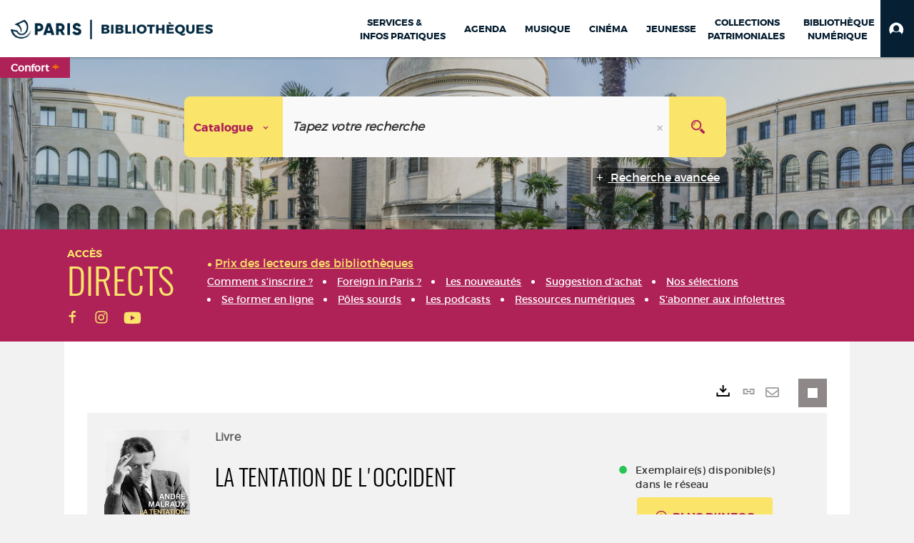

--- FILE ---
content_type: text/html; charset=utf-8
request_url: https://bibliotheques.paris.fr/Default/doc/SYRACUSE/290957
body_size: 354591
content:
<!DOCTYPE html><html lang="fr-FR" dir="ltr" xmlns="http://www.w3.org/1999/xhtml"><head><link rel="shortcut icon" type="image/x-icon" href="/ui/skins/VPCO/images/favicon-std.ico" /><link rel="icon" type="image/x-icon" href="/ui/skins/VPCO/images/favicon-std.ico" /><link rel="apple-touch-icon" href="/ui/skins/VPCO/images/apple-touch-icon.png?v=23.3.9279.7" /><meta http-equiv="content-type" content="text/html; charset=utf-8" /><meta http-equiv="X-UA-Compatible" content="IE=edge" /><meta name="DC.Language" content="fr-FR" /><title>La tentation de l'Occident - Bibliothèques de la Ville de Paris</title><meta name="keywords" content="prêt, emprunt, catalogue, livre, DVD, CD, agenda, conférence, concert, débat, atelier, activités enfants, B.D, manga, polar, partition, méthode de musique, paris, bibliothèque, médiathèque, petite enfance;" /><meta name="robots" content="index, follow" /><meta name="og:locale" property="og:locale" content="fr_FR" /><meta name="og:type" property="og:type" content="article" /><meta name="og:title" property="og:title" content="La tentation de l'Occident" /><meta name="og:url" property="og:url" content="https://bibliotheques.paris.fr/Default/doc/SYRACUSE/290957/la-tentation-de-l-occident" /><meta name="og:image" property="og:image" content="https://covers.syracuse.cloud/Cover/VPCO/MONO/Ljk9VNvNiQQs-z7dAmx8DQ2/2253016802/LARGE?fallback=https%3a%2f%2fbibliotheques.paris.fr%2fui%2fskins%2fdefault%2fportal%2ffront%2fimages%2fGeneral%2fDocType%2fMONO_LARGE.png" /><meta name="twitter:title" content="La tentation de l'Occident" /><meta name="twitter:url" content="https://bibliotheques.paris.fr/Default/doc/SYRACUSE/290957/la-tentation-de-l-occident" /><meta name="twitter:image" content="https://covers.syracuse.cloud/Cover/VPCO/MONO/Ljk9VNvNiQQs-z7dAmx8DQ2/2253016802/LARGE?fallback=https%3a%2f%2fbibliotheques.paris.fr%2fui%2fskins%2fdefault%2fportal%2ffront%2fimages%2fGeneral%2fDocType%2fMONO_LARGE.png" /><script>
      master = window.master || { };
      window.addEventListener("DOMContentLoaded", function () {
      master.DOMContentLoaded = true; // readyState n'est pas fiable, notamment readyState "interactive"
      });
      master.onDOMContentLoaded = function (callback) {
      if (master.DOMContentLoaded) {
      callback();
      } else {
      window.addEventListener("DOMContentLoaded", function () {
      callback();
      });
      }
      };
    </script><script>
      master.onDOMContentLoaded(function () {
      master.lazyLoadInstance = new LazyLoad({
      elements_selector: '.lazy',
      callback_loaded: function (el) {
      var event;
      var eventString = 'LazyLoad::Loaded';
      
      try {
      // !IE
      event = new CustomEvent(eventString, {});
      } catch (err) {
      // IE
      event = document.createEvent('CustomEvent');
      event.initCustomEvent(eventString, false, false, {});
      }
      
      el.dispatchEvent(event);
      },
      callback_finish: function () {
      master.lazyLoadFinished = true;
      var event;
      var eventString = 'LazyLoad::Finished';
      
      try {
      // !IE
      event = new CustomEvent(eventString, {});
      } catch (err) {
      // IE
      event = document.createEvent('CustomEvent');
      event.initCustomEvent(eventString, false, false, {});
      }
      
      window.dispatchEvent(event);
      }
      });
      });
    </script><base target="_top" /><meta name="HandheldFriendly" content="True" /><meta name="MobileOptimized" content="320" /><meta name="viewport" content="width=device-width, initial-scale=1, minimum-scale=1, maximum-scale=5, user-scalable=yes" /><!--Syracuse Front Javascript Libraries--><script type="text/javascript">
      
      //<![CDATA[
      
        var CFInstance = 'EXPLOITATION'; //Backward compatibility
        var ErmesManager = window.ErmesManager || {};
        ErmesManager.BasePath = '/';
        ErmesManager.BaseUrl = 'https://bibliotheques.paris.fr/';
        ErmesManager.ErmesJgrowlParams = '{"position": "top-right" , "closer" : false , "closerTemplate" : "&lt;div&gt;Fermer toutes les notifications&lt;/div&gt;"}';
        ErmesManager.WsQueryString = '';
        ErmesManager.ResetPasswordAllowed = 'true';
        ErmesManager.BaseUri = 'https://bibliotheques.paris.fr';
        
      
        ErmesManager.config = {};
        ErmesManager.config.LegacyHoldingMode=false;
        ErmesManager.config.CloudServicesBaseUrl='https://community.syracuse.cloud/EXPLOITATION/';
        ErmesManager.config.HoldingActions={NoteEnabled:false, ProvisionNoteEnabled:false};
        ErmesManager.config.RegistrationRenewalAllowed = false;
        ErmesManager.config.IlsChooseReservationPlaceEnabled = true;
        ErmesManager.config.HeaderDisplayMode = 'compact';
        ErmesManager.config.HeaderFixedMode = true;
        ErmesManager.config.CasAuthenticationEnabled = false;
        ErmesManager.config.CasAuthenticationProvider = '';
        ErmesManager.config.ResetPasswordAllowed = true;
        ErmesManager.config.RegistrationAllowed = true;
        ErmesManager.config.ResetPasswordPage = 'https://bibliotheques.paris.fr/Default/resetpassword.aspx';
        ErmesManager.config.RegistrationPage = 'https://bibliotheques.paris.fr/aide-a-la-premiere-connexion.aspx';
        ErmesManager.config.UsePopupForAuthentication = true;
        ErmesManager.config.AuthenticationAlertsCount = '0';
		    ErmesManager.config.AuthenticationManyAlertsMessage = '(0 alertes)';
		    ErmesManager.config.AuthenticationSingleAlertsMessage = '(1 alerte)';
        ErmesManager.config.RememberMe = true;
        ErmesManager.config.IsFormAuthenticationProvider = true;
        ErmesManager.config.EnableHoldingsAnonymousBookingMessage = 'true' === 'true';
        ErmesManager.config.EnableHoldingPlacesTopLevelFilter = 'false' === 'true';
        ErmesManager.config.EnableHoldingsSubscriptionCollapsed = false;
        ErmesManager.config.EnableHoldingsSubscriptionAlwaysShow = false;
				ErmesManager.config.AuthenticationFormBackgroundImageUrl = '';
        ErmesManager.config.AuthenticationFormIsFirstPosition = 'true' === 'true';
        ErmesManager.config.AuthenticationFormDialogWidth = 650;
        ErmesManager.config.AuthenticationIdentityBindingEnabled = false;
				ErmesManager.config.SearchMode = 'DEFAULT';
        ErmesManager.config.AuthenticationIdentityBindingAllowedModes = [
          
      
        ];
        ErmesManager.config.AuthenticationFormModeButtonWidth = 216;
        
        ErmesManager.config.SearchAssistantPreselectMode = 'true' === 'true';
        ErmesManager.COOKIES_FORM = 'ErmesForms_Default';
        ErmesManager.COOKIES_SEARCH = 'ErmesSearch_Default';
        ErmesManager.isAuthenticate = false;
        ErmesManager.deactivateDetailedView=true;

        ErmesManager.userInfos = {};
        ErmesManager.userInfos.UniqueIdentifier = 'BUILTIN-ANONYMOUS';
        ErmesManager.userInfos.SubscriptionExpirationMessage = '';
        ErmesManager.userInfos.UserAlertsMessages = '';
        ErmesManager.userInfos.PartnerSiteOfIntervention = '';
        ErmesManager.userInfos.HasPseudo = 'false';
        ErmesManager.userInfos.UserNameOrPseudo = 'Utilisateur anonyme';
        
        ErmesManager.rights = {};
        ErmesManager.rights.MemorizeSearch = false;
        ErmesManager.rights.Portal_1005 = false;
        ErmesManager.rights.Portal_1201 = false;
        ErmesManager.rights.Portal_2503 = false;
        ErmesManager.rights.Portal_2504 = false;
        ErmesManager.rights.Portal_3053 = false;

        ErmesManager.labels = {
          Portal_DetailHoldingLabel: 'Exemplaires',
Portal_ResultsReserveDocument: 'Réserver',
Portal_HoldingActionLoanLabel: 'Réserver',
Portal_HoldingActionExpoLabel: 'Ouvrir le calendrier',
Portal_HoldingSite: 'Site',
Portal_HoldingLocalisation: 'Emplacement',
Portal_HoldingSection: 'Section',
Portal_HoldingCote: 'Cote',
Portal_HoldingType: 'Type doc.',
Portal_HoldingStatut: 'Statut',
Portal_HoldingDateBack: 'Date retour',
Portal_HoldingActionsLabel: 'Actions',
Portal_HoldingProvisionLabelDisplay: 'Choisissez votre lieu de mise à disposition',
Portal_ReservationDialogChooseLibraryDefaultSelectionText: '---',
Portal_HoldingsMobileIsAvailableLabel: 'Disponible à {0}',
Portal_HoldingsMobileNotAvailableLabel: 'Retour prévu le {0}',
Portal_HoldingsMobileNotAvailableSiteLabel: 'à {0}',
Portal_ReservationDialogCancelTitle: 'Fermer la modale de réservation',
Portal_ReservationDialogTitle: 'Choisissez la bibliothèque',
Portal_ReservationDialogText: 'Vous souhaitez réserver un exemplaire.',
Portal_ReservationDialogChooseLibrary: 'Choisissez la bibliothèque :',
Portal_ReservationDialogChooseLibraryDefaultSelectionText: '---',
Portal_FormFieldRequiredText: 'Ce champ est obligatoire',
Portal_ReservationDialogValidText: 'Réserver',
Portal_ReservationDialogCancelText: 'Annuler',
Portal_HoldingAddNoteModalTitle: 'Ajout d\'une note de réservation',
Portal_HoldingAddNoteModalPlaceholder: 'Saisissez ici votre note de réservation optionnelle',
Portal_HoldingsStatementView: 'Consulter',
Portal_DetailHoldingsStatementLabel: 'Etats de collection',
Portal_HoldingsStatementSite: 'Site',
Portal_HoldingsStatementLocalisation: 'Emplacement',
Portal_HoldingsStatementSection: 'Section',
Portal_HoldingsStatementCote: 'Cote',
Portal_HoldingsStatementWhenStart: 'Début',
Portal_HoldingsStatementWhenEnd: 'Fin',
Portal_HoldingsStatementGap: 'Lacunes',
Portal_HoldingsStatementRange: 'Etendue',
Portal_HoldingsStatementStartNumber: 'Numéro de début',
Portal_HoldingsStatementEndNumber: 'Numéro de fin',
Portal_HoldingsStatementWhenStartAsText: 'Début',
Portal_HoldingsStatementWhenEndAsText: 'Fin',
Portal_ReservationDialogSelectText: 'Sélectionner',
Portal_ReservationSecondDialogChooseLibrary: 'Choisissez la bibliothèque de retrait',
Portal_ReservationSecondDialogTitle: 'Choisissez la bibliothèque de retrait',
Portal_ReservationSecondDialogValidText: 'Confirmer la réservation',
Portal_ReservationSecondDialogValidTitle: 'Confirmer cette réservation',
Portal_ReservationDialogExcludedLocationText: 'Non réservable',
Portal_ReservationSecondDialogYourLibraryIs: 'Votre localisation de retrait est : {0}',
Portal_MyAccountPreferencesHeaderTitle: 'Mes préférences de recherche',
Portal_MyAccountPreferencesHeaderIntro: 'Vous pouvez configurer les critères s\'appliquant à chacun des contextes de recherche suivants',
Portal_MyAccountPreferencesItemIntroPreselection: 'Vous avez sélectionné :',
Portal_MyAccountPreferencesItemIntroNoPreselection: 'Aucun critère sélectionné.',
Portal_MyAccountPreferencesItemEdit: 'Modifier',
Portal_CasAuthenticationText: 'Accès interne',
Portal_ExternalAuthenticationText: 'Accès externe',
Portal_LogonTitle: 'Connexion',
Portal_DisabledAccountLogonTitle: 'Échec d\'authentification',
Portal_LoginText: 'Identifiant',
Portal_LoginPlaceholderText: 'Numéro de carte',
Portal_PasswordText: 'Mot de passe',
Portal_PasswordPlaceholderText: '‎',
Portal_LogonForgottenPasswordText: 'Mot de passe oublié ?',
Portal_LogonRegisterMessage: 'ou',
Portal_LogonRegisterNowText: 'Aide première connexion',
Portal_ErrorHappened: 'Une erreur est survenue',
Portal_CaptureCurrentSearch: 'Capturer la recherche',
Portal_CaptureSearchName: 'Nom',
Portal_ShareSearchShowMoreOptions: 'Plus de critères',
Portal_ShareSearchHideMoreOptions: 'Cacher les critères',
Portal_AdvancedCaptureSearchTitle: 'Partager la recherche',
Portal_CaptureSearchModifyTitle: 'Modification des arguments',
Portal_CaptureSearcResultTitle: 'Aperçu',
Portal_CancelText: 'Annuler',
Portal_ShareSearchPermalinkCopy: 'Copier l\'URL dans le presse-papier',
Portal_ShareSearchPermalinkPreview: 'Aperçu de la recherche - Nouvelle fenêtre',
Portal_CaptureSearchCopyJson: 'Copier la capture dans le presse-papier',
Portal_ShareSearchPermalinkModalLabel: 'Donner un nom à la recherche puis cliquer sur "Copier l\'URL dans le presse-papier" pour récupérer l\'URL de votre recherche',
Portal_CaptureClipboardCopyDone: 'La capture a été copiée dans votre presse-papier',
Portal_UrlClipboardCopyDone: 'Le lien a été copié dans votre presse-papier',
Portal_CaptureSearchCancelTitle: 'Annuler cette capture de recherche',
Portal_CaptureNotice: 'Capturer la notice',
Portal_ShareSearchCancelTitle: 'Annuler ce partage de recherche',
Portal_SearchPreferencesModalTitle: 'Mémoriser des critères de recherche',
Portal_SearchPreferencesIntroText: 'Les critères choisis seront appliqués lors de chaque recherche "{0}".',
Portal_PreselectFacetsCancelTitle: 'fermer',
Portal_PreselectFacetsInfoNoPreferenceNoPreselection: 'Vous n’avez pas encore mémorisé de critères dans votre compte.',
Portal_MyAccountPreferencesItemSearch: 'Rechercher',
Portal_CloseModalTitle: 'Fermer cette fenêtre',
Portal_AnonymousHoldingInfo: 'Pour réserver un exemplaire, il est nécessaire d\'être authentifié. Les réservations dépendent de votre abonnement en cours.',
Portal_HoldingInSubscription: 'Dans mon abonnement ({0})',
Portal_HoldingNotInSubscription: 'Hors abonnement ({0})',
Portal_HoldingBookingTooltipCantRenew: 'Réservation impossible',
Portal_PersoAuthentificationMyAccountLink: 'Mon Compte',
Portal_RememberMeText: 'Rester connecté',
Portal_HoldingActionProvisonRequestLabel: 'Demander la consultation',
Portal_HoldingProvisionTooltipDescription: 'Effectuez une demande de mise à disposition sur cet exemplaire',
Portal_ProvisionDialogCancelTitle: 'Annuler la demande de consultation',
Portal_ProvisionDialogTitle: 'Demande de consultation sur place',
Portal_ProvisionDialogValidText: 'Confirmer la demande',
Portal_ProvisionDialogCancelText: 'Annuler',
Portal_ProvisionDialogContentHeaderText: '&lt;div class="alert alert-info" role="alert"&gt;\n &lt;span class="glyphicon glyphicon-info-sign" aria-hidden="true"&gt;&lt;/span&gt;\n &lt;span class="sr-only"&gt;&lt;/span&gt;\n &lt;span class="provision-body-header-description"&gt;Ce document sera mis à votre disposition pour consultation sur place, aux &lt;span class="provision-body-header-library"&gt; horaires d\'ouverture de la {0}&lt;/span&gt;&lt;/span&gt;&lt;p&gt;\n&lt;/p&gt;&lt;/div&gt;',
Portal_ProvisionDialogContentFooterText: 'Confirmez-vous la demande de consultation de &lt;b&gt;« {0} »&lt;/b&gt; ?',
Portal_DownloadText: 'Télécharger',
Portal_SearchFormFieldOrIndicator: '- ou -',
Portal_SearchFormSelectFieldNoResult: 'Aucun résultat pour "{0}"',
Portal_SearchFormSelectFieldStartTyping: 'Commencez à taper pour rechercher',
Portal_SearchFormThesaurusFieldLoadingText: 'Chargement...',
Portal_SearchFormThesaurusFieldNoResultsText: 'Aucun résultat',
Portal_SearchFormSelectFieldAddNewEntry: 'Si la valeur n\'est pas dans la liste, cliquez ici pour l\'ajouter',
Portal_SearchFormFieldValidationErrorMessage: 'Ce champ est obligatoire',
Portal_SearchFormFieldRequiredSelectionErrorMessage: 'Veuillez sélectionner une valeur ou la créer',
Portal_FormAdvanceSearchTitle: 'Valider votre recherche',
Portal_FormSearchLabel: 'Rechercher',
Portal_FormAdvanceClearTitle: 'Effacer vos saisies du formulaire de recherche',
Portal_FormClearLabel: 'Effacer',
Portal_SearchFormResetField: 'Supprimer la valeur',
Portal_ErmesSearchBoxHint: 'Tapez votre recherche',
Portal_SearchFormHeadingTitle: 'Recherche avancée',
Portal_SearchFormAddHiddenFieldTitle: 'Ajouter un critère au formulaire de recherche avancée',
Portal_SearchFormAddHiddenFieldLabel: 'Ajouter un critère',
Portal_SearchFormAddHiddenFieldModalDescription: 'Le critère sera ajouté au formulaire de recherche',
Portal_SearchFormFieldDateRangeToLabel: 'au',
Portal_SearchFormAddHiddenFieldModalTitle: 'Choisissez un critère de recherche',
Portal_ErmesSearchTitle: 'Recherche',
Portal_BtnSearchFieldClear: 'Effacer le champ de recherche',
Portal_BtnSearchFieldSubmit: 'Lancer la recherche sur le périmètre {0}',
Portal_AdvancedSearchFormLabel: 'Recherche avancée sur le périmètre {0}',
Portal_LogonConnectWithAnotherIdentity: 'ou',
Portal_LogonButtonText: 'Je me connecte',
Portal_LogonButtonShowForm: 'Formulaire',
BackText: 'Retour',
Portal_LogonFilterMode: 'Filtrer',
Portal_LogonInformationText: 'Pour vous connecter',
Portal_NewItemFlagDefaultLabel: 'Nouveauté',
Portal_SerialDialogCancelTitle: 'Fermer la modale des fascicules',
Portal_SerialDialogClose: 'Fermer',
Portal_HoldingSerialNumber: 'Numéro/Date de parution',
Portal_SerialDialogTitle: 'Detail des numéros de fascicule {0}',
Portal_HoldingSerialLocalisation: 'Localisation',
Portal_HoldingSerialSection: 'Section',
Portal_HoldingSerialCallNumber: 'Côte',
Portal_HoldingSerialStatus: 'Statut',
Portal_HoldingSerialEx: 'Exemplaire',
Portal_SerialColumnDisplayTitle: 'Voir les fascicules',
Portal_SerialColumnButton: 'Voir',
Portal_SerialColumnButtonLoading: 'Récupération en cours...',
Portal_HoldingNothingInSubscription: 'Il n\'y a aucun exemplaire disponible pour le moment.',
Portal_HoldingConsultOnline: 'Consulter en ligne',
Portal_HoldingBookingTooltipCantConsult: 'Consultation impossible',
Portal_HoldingBookingTooltipCantConsultDescription: 'Cet ouvrage est déjà en cours de consultation, veuillez réessayer ultérieurement',
Portal_DetailHoldingsMapControlHomeTooltip: 'Afficher tous les exemplaires',
Portal_DetailHoldingsMapControlLocationTooltip: 'Afficher ma position actuelle',
Portal_DetailHoldingsMapControlLocationDeniedTooltip: 'Vote position actuelle n\'est pas disponible',
Portal_DetailHoldingsMapCurrentLocationMarkerTooltip: 'Votre position actuelle',
Portal_DetailHoldingsMapOffMapHoldingsLabel: 'Exemplaires hors carte',
Portal_DetailHoldingsMapLibraryMoreDetails: 'Plus d\'informations...',
Portal_BiblioMapsLinkLabel: 'BiblioMaps',
Portal_BiblioMapsHeaderColumnLabel: 'BiblioMaps',
TermSynonymLabel: '{0} (employé pour {1})',
TermNeighborLabel: '{0} (associé à {1})',
TermRedirectionLabel: '{0} (nouveau terme pour {1})',
TermRedirectionSourceLabel: '{0} (ancien terme pour {1})',
Portal_ReservationDialogSingleHoldingPlaceText: 'L\'exemplaire sera mis à disposition à la bibliothèque :',
Portal_ReservationDialogSingleHoldingPlacetitle: 'Confirmez la réservation',
Portal_DetailSessionLabel: 'Sessions',
Portal_HoldingActionSessionLabel: 'S\'inscrire',
Portal_AnonymousCalendarSessionInfo: 'Pour s\'inscrire à une session, il est nécessaire d\'être authentifié.',
Portal_BasketRenamePromptTitle: 'Renommer le dossier',
EndDateText: 'Date de fin',
StartDateText: 'Date de début',
Portal_DetailPanelTitleCalendarSessions: 'S\'inscrire à',
Portal_TypeaheadNoResultStatus: 'Aucune proposition',
Portal_TypeaheadResultsStatus: '{0} propositions disponibles',
Portal_SearchFormAddFieldTitle: 'Ajouter une restriction "{0}"',
Portal_HoldingSerialUtilisation: 'Utilisation',
Portal_SearchFormRemoveFieldTitle: 'Supprimer la restriction "{0}"'
        };

        ErmesManager.labels.Portal_AuthenticationFormModeButtonSeparatorText = '';
        ErmesManager.labels.Portal_Authentication_FormHtmlContent = '';
        ErmesManager.labels.HoldingAddNoteModalPlaceholder = 'Saisissez ici votre note de réservation optionnelle';
        ErmesManager.labels.HoldingAddNoteModalTitle = 'Ajout d\'une note de réservation';
        ErmesManager.labels.CloseText = 'Fermer';
        ErmesManager.labels.ReportThumbnailWrongUrl = 'La ressource Portal|ReportThumbnailWrongUrl n\'est pas définie.';
        ErmesManager.labels.ReportThumbnailModalTitle = 'Confirmation';
        ErmesManager.labels.ReportThumbnailModalBody = 'Confirmez-vous le signalement de cette vignette ?&lt;br/&gt;&lt;div style="text-align:center;margin:5px"&gt;&lt;img src="{0}"/&gt;&lt;/div&gt;';
        ErmesManager.labels.ErmesHeaderAccountWip = 'Récupération de votre compte en cours...';
        ErmesManager.labels.ErrorHappened = 'Une erreur est survenue';
        ErmesManager.labels.UnexpectedServerResponse = 'Format de réponse inattendu';
        ErmesManager.labels.GrowlErrorTitle = 'Erreur';
        ErmesManager.labels.TooltipLoading = 'Chargement en cours...';
        ErmesManager.labels.CaptureSearchChooseRendering = 'Affichage';
        ErmesManager.labels.CaptureSearchChooseNumber = 'Nombre de notices à afficher';
        ErmesManager.labels.CaptureSearchTitle = 'Capturer la recherche';
        ErmesManager.labels.CommentModalValid = 'Valider';
        ErmesManager.labels.CommentModalCancel = 'Annuler';
        ErmesManager.labels.CommentWasSuccessfullyDeleted = 'Le commentaire a bien été supprimé';
        ErmesManager.labels.NoteWasSuccessfullyDeleted = 'La note a bien été supprimée';
        ErmesManager.labels.SelectionModalClose = 'Fermer';
        ErmesManager.labels.ConfirmBoxConfirm = 'Confirmer';
        ErmesManager.labels.ConfirmBoxCancel = 'Annuler';
        ErmesManager.labels.PublicSearchFormValid = 'Valider';
        ErmesManager.labels.PublicSearchFormCancel = 'Annuler';
        ErmesManager.labels.PrivateSearchFormValid = 'Valider';
        ErmesManager.labels.PrivateSearchFormCancel = 'Annuler';
        ErmesManager.labels.ExpositionResaFormValid = 'Transmettre la demande';
        ErmesManager.labels.ExpositionResaFormClose = 'Fermer';
        ErmesManager.labels.EnrichissementsLoading = 'Chargement en cours, veuillez patienter';
        ErmesManager.labels.BasketPageTitle = 'Bibliothèques de la Ville de Paris - Mon panier';
        ErmesManager.labels.SelectionPageTitle = 'Sélection courante';
        ErmesManager.labels.ErmesSearchPageTitle = '{0} - Recherche';
        ErmesManager.labels.ErmesSearchLoadingPageTitle = 'Chargement';
        ErmesManager.labels.ErmesSearchDetailPageTitle = '{0}';
        ErmesManager.labels.TagPageTitle = 'Tag';
        ErmesManager.labels.HoldingHelpHoldingMultiple = 'Cochez les exemplaires qui vous intéressent. Le premier exemplaire disponible parmi votre sélection sera réservé';
        ErmesManager.labels.HoldingHelpHoldingPlace = 'Choisissez votre lieu de mise à disposition';
        ErmesManager.labels.CaptureSearchStandardRendering = 'Miniatures';
        ErmesManager.labels.CaptureSearchShortRendering = 'Court';
        ErmesManager.labels.CaptureSearchScrollingRendering = 'Chemin de fer';
        ErmesManager.labels.ErmesFormTitle = 'Recherche avancée';
        ErmesManager.labels.CalendarEventTitleSingular = 'événement';
        ErmesManager.labels.CalendarEventTitlePlural = 'événements';
        ErmesManager.labels.ValidateEventSubscription = 'Confirmer l\'inscription';
        ErmesManager.labels.CancelText = 'Annuler';
        ErmesManager.labels.BackText = 'Retour';
        ErmesManager.labels.AgendaCalendarHelpTooltip = 'Sélectionnez une plage de dates pour affiner votre recherche';
        ErmesManager.labels.ExportLinkFold = 'Exporter, masqué';
        ErmesManager.labels.ExportLinkUnFold = 'Exporter, affiché';
        ErmesManager.labels.AddNewTagNotice = 'Ajouter ce nouveau tag';
        ErmesManager.labels.AddNewTagName = 'Nom du nouveau tag à ajouter sur';
        ErmesManager.labels.ErrorAuthenticateInput = 'à vérifier';
        ErmesManager.labels.PasswordLostAuthenticate = 'Mot de passe oublié';
        ErmesManager.labels.ErrorAuthenticatePage = 'Erreur lors de l\'identification';
        ErmesManager.labels.SurveyMessageConfirmVote = 'Merci d\'avoir voté';
        ErmesManager.labels.SurveyVotedAlready = 'Vous avez déjà voté';
        ErmesManager.labels.RoyalSliderStatePause = 'Mettre le carrousel en lecture.';
        ErmesManager.labels.RoyalSliderStatePlay = 'Mettre le carrousel en pause.';
        ErmesManager.labels.SearchQueryAllDocument = 'Tous les documents';
        ErmesManager.labels.DefaultDropdownItemSelectedFormat = '{0}, sélectionné';
        ErmesManager.labels.JGrowlCloserMessage = 'Fermer tous les messages';
        ErmesManager.labels.RoyalSliderLabels_ArrowRight = 'Contenu suivant';
        ErmesManager.labels.RoyalSliderLabels_ArrowLeft = 'Contenu précédent';
        ErmesManager.labels.RoyalSliderLabels_FullScreen = 'Passer le slider en plein écran';
        ErmesManager.labels.RoyalSliderLabels_PlayVideo = 'Lancer la vidéo';
        ErmesManager.labels.RoyalSliderLabels_NavSelected = ', sélectionné';
        ErmesManager.labels.FacetCollectionDisplayed = ', affiché';
        ErmesManager.labels.FacetCollectionCollapsed = ', masqué';
        ErmesManager.labels.ErrorModalFieldRequiredAccessibility = 'Vous avez omis ce champ obligatoire.';
        ErmesManager.labels.RoyalSliderBulletContentNotSelected = 'Afficher le contenu {0}';
        ErmesManager.labels.RoyalSliderBulletContentSelected = 'Contenu {0} - affiché';
        ErmesManager.labels.RssFeedLinkTitle = 'Obtenir le flux RSS, nouvelle fenêtre';
        ErmesManager.labels.CnilBannerContent = 'En poursuivant votre navigation sur ce site, vous acceptez l’utilisation de cookies par nos services ainsi que des services tiers de mesure d\'audience.&lt;br/&gt;&lt;a href="/charte-cookies.aspx"&gt;Pour en savoir plus et paramétrer les cookies...&lt;/a&gt;';
        ErmesManager.labels.SuggestionSearch = 'Recherche par suggestion';
        ErmesManager.labels.SdiMemorySearchSubscribeNewsLettersSuccess = 'Vous êtes maintenant abonné à cette lettre d’information';
        ErmesManager.labels.SdiMemorySearchSubscribeSuccess = 'Vous êtes maintenant abonné à cette recherche';
        ErmesManager.labels.DetailHoldingsVerify = 'Vérification des exemplaires disponibles ...';
        ErmesManager.labels.RenewLoanSuccess = 'Prolongation réussie.';
        ErmesManager.labels.RenewLoanErrorNotSpecified = 'Erreur non spécifiée.';
        ErmesManager.labels.CancelReservationSuccess = 'Annulation réussie.';
        ErmesManager.labels.CancelReservationErrorNotSpecified = 'Erreur non spécifiée.';
        ErmesManager.labels.ContributionFormSending = 'Envoi en cours...';
        ErmesManager.labels.ContributionFormSuccess = 'Votre contribution a bien été prise en compte.';
        ErmesManager.labels.GetErrorHolding = 'Erreur lors de la récuperation de l\'exemplaire';
        ErmesManager.labels.GetNotAvaibleHolding = 'Indisponible';
        ErmesManager.labels.ConfirmDialogBasketTitle = 'Vider tout le panier';
        ErmesManager.labels.ConfirmDialogBasketFolderTitle = 'Supprimer le dossier "{0}"';
        ErmesManager.labels.ConfirmDialogBasketText = 'Confirmez-vous la suppression de tous les documents de votre panier ? Cette action sera irréversible.';
        ErmesManager.labels.ConfirmDialogBasketTextByFilter = 'Confirmez-vous la suppression du dossier "{0}" ?';
        ErmesManager.labels.PnbConfirmBoxTitle = 'La ressource Portal|PnbConfirmBoxTitle n\'est pas définie.';
        ErmesManager.labels.PnbConfirmBoxMessage = 'La ressource Portal|PnbConfirmBoxMessage n\'est pas définie.';
        ErmesManager.labels.searchLabelDefault = 'Recherche du document';
        ErmesManager.labels.RecongnitionLabelInput = 'Reconnaissance vocal...';
        ErmesManager.labels.StartSearch = 'Lancer la recherche sur le périmètre {0}';
        ErmesManager.labels.SearchFormLabel = 'Recherche sur le périmètre {0}';
        ErmesManager.labels.MyAccountAddToBasketNothingSelected = 'Veuillez sélectionner au moins un document.';
        ErmesManager.labels.Portal_CancelReservationNoReservationSelected = 'Veuillez sélectionner au moins un document.';
        ErmesManager.labels.Portal_CancelReservationConfirmTitle = 'Confirmer cette annulation';
        ErmesManager.labels.Portal_CancelReservationCancelTitle = 'Annuler cette annulation';
        ErmesManager.labels.Portal_PreselectFacetsInfoNoPreference = 'Mémoriser les critères dans votre compte.';
        ErmesManager.labels.Portal_PreselectFacetsInfoPreferenceEqualsPreselection = 'Les critères sont mémorisés dans votre compte.';
        ErmesManager.labels.Portal_PreselectFacetsInfoPreferenceIsNotPreselection = 'Les critères diffèrent de ceux mémorisés dans votre compte.';
        ErmesManager.labels.Portal_PreselectFacetsInfoPreferenceRestoreSuccess = 'Les critères ont été restaurés.';
        ErmesManager.labels.Portal_PreselectFacetsInfoPreferenceSaveSuccess = 'Les critères ont été mémorisés.';
        ErmesManager.labels.Portal_PreselectFacetsInfoPreferenceSaveTooltip = 'Mémoriser les critères de recherche dans votre compte.';
        ErmesManager.labels.Portal_PreselectFacetsInfoPreferenceValidateTooltip = 'Confirmer les critères sélectionnés.';
        ErmesManager.labels.Portal_PreselectFacetsInfoPreferenceRestoreTooltip = 'Restaurer les critères de recherche mémorisés dans votre compte.';
        ErmesManager.labels.Portal_PreselectFacetsResetButton = 'Tout effacer';
        ErmesManager.labels.Portal_PreselectFacetsValidateButton = 'Confirmer';
        ErmesManager.labels.Portal_PreselectFacetsSaveButton = 'Mémoriser';
        ErmesManager.labels.Portal_PreselectFacetsCancelButton = 'Annuler';
        ErmesManager.labels.Portal_PreselectFacetsModalTitle = 'Pré-sélectionner des critères de recherche';
        ErmesManager.labels.Portal_PreselectFacetsIntroText = 'Les critères choisis seront appliqués le temps de la session à chaque recherche "{0}". Pour mémoriser les critères au-delà de la session veuillez-vous connecter à votre compte';
        ErmesManager.labels.Portal_PreselectFacetsSelectedInfo = 'Vous avez sélectionné :';
        ErmesManager.labels.Portal_PreselectFacetsSelectedInfoEmpty = 'Aucun critère sélectionné.';
        ErmesManager.labels.Portal_PreselectFacetsRestoreButton = 'Restaurer';
        ErmesManager.labels.Portal_FacetCollectionCollapsed = ', masqué';
        ErmesManager.labels.Portal_FacetCollectionDisplayed = ', affiché';
        ErmesManager.labels.Portal_SearchHistoryTableDateHeader = 'Quand';
        ErmesManager.labels.Portal_SearchHistoryTableScenarioHeader = 'Où';
        ErmesManager.labels.Portal_SearchHistoryTableSearchHeader = 'Recherche';
        ErmesManager.labels.Portal_SearchHistoryTableFiltersHeader = 'Filtres';
        ErmesManager.labels.Portal_SearchHistoryTableCountHeader = 'Résultats';
        ErmesManager.labels.Portal_SearchHistoryTableActionHeader = 'Actions';
        ErmesManager.labels.Portal_SearchHistoryModalTitle = 'Historique de vos recherches';
        ErmesManager.labels.Portal_SearchHistoryCancelButton = 'Fermer';
        ErmesManager.labels.Portal_SearchHistoryItemSearchAction = 'Lancer la recherche';
        ErmesManager.labels.Portal_SearchHistoryItemMemorizeAction = 'Mémoriser dans son compte';
        ErmesManager.labels.Portal_SearchHistoryItemRemoveAction = 'Supprimer';
        ErmesManager.labels.Portal_RawRecordClipboardCopyButton = 'Copier ce document dans le presse-papier';
        ErmesManager.labels.Portal_RawRecordClipboardCopyDone = 'Le document a été copié dans votre presse-papier';
        ErmesManager.labels.Portal_RawRecordPopupTitle = 'Document xml natif';
        ErmesManager.labels.Portal_ExpositionResaWindowLabel = 'Faire une demande de réservation d\'outil d\'animation';
        ErmesManager.labels.Portal_ExpositionResaWindowCloseTitle = 'Fermer la fenêtre de demande de réservation d\'outil d\'animation';
        ErmesManager.labels.Portal_ExpositionResaBookingTypeHolding = 'Réservation';
        ErmesManager.labels.Portal_ExpositionResaBookingTypeHoldingRequest = 'Demande de réservation';
        ErmesManager.labels.Portal_ExpositionResaBookingTypeLoan = 'Prêt';
        ErmesManager.labels.Portal_CancelText = 'Annuler';
        ErmesManager.labels.Portal_BackText = 'Retour';
        ErmesManager.labels.Portal_ExpositionResaFormValid = 'Transmettre la demande';
        ErmesManager.labels.Portal_ExpositionResaFetchBookings = 'Vérification des réservations concernant cet outil d\'animation';
        ErmesManager.labels.Portal_ExpositionResaNewRange = 'Votre choix de dates';
        ErmesManager.labels.Portal_AgendaDatepickerFromDate = 'Du';
        ErmesManager.labels.Portal_AgendaDatepickerToDatee = 'Au';
        ErmesManager.labels.Portal_SubscriptionExpirationWarningDescription = '';
        ErmesManager.labels.Portal_SubscriptionExpirationWarningTitle = 'Informations à propos de votre abonnement';
        ErmesManager.labels.Portal_AccountWarningTitle = 'Informations à propos de votre compte';
        ErmesManager.labels.Portal_AuthenticationAlertRenewRegistrationBtnText = 'Cliquer ici pour accéder à mon profil';
        ErmesManager.labels.Portal_AuthenticationAlertVirtualPurseBtnText = 'Cliquer ici pour accéder à mon porte-monnaie';      
        ErmesManager.labels.Portal_ShowExpirationWarningCancelTitle = 'Fermer cette alerte';
        ErmesManager.labels.Portal_ProvisionDialogCancelTitle = 'Annuler la demande de consultation';
        ErmesManager.labels.Portal_ProvisionDialogTitle = 'Demande de consultation sur place';
        ErmesManager.labels.Portal_ProvisionDialogValidText = 'Confirmer la demande';
        ErmesManager.labels.Portal_ProvisionDialogCancelText = 'Annuler';
        ErmesManager.labels.Portal_ProvisionDialogContentHeaderText = '&lt;div class="alert alert-info" role="alert"&gt;\n &lt;span class="glyphicon glyphicon-info-sign" aria-hidden="true"&gt;&lt;/span&gt;\n &lt;span class="sr-only"&gt;&lt;/span&gt;\n &lt;span class="provision-body-header-description"&gt;Ce document sera mis à votre disposition pour consultation sur place, aux &lt;span class="provision-body-header-library"&gt; horaires d\'ouverture de la {0}&lt;/span&gt;&lt;/span&gt;&lt;p&gt;\n&lt;/p&gt;&lt;/div&gt;';
        ErmesManager.labels.Portal_ProvisionDialogContentFooterText = 'Confirmez-vous la demande de consultation de &lt;b&gt;« {0} »&lt;/b&gt; ?';
        ErmesManager.labels.Portal_ExpositionBookingCalendarLabel = 'Calendrier de réservation';
        ErmesManager.labels.Portal_ExpositionBookingHelpUserLigde = 'Veuillez choisir une date de début et de fin de réservation sur le calendrier ci-dessous.';
        ErmesManager.labels.Portal_ExpositionBookingTransportModeLabel = 'Mode de transport';
        ErmesManager.labels.Portal_ExpositionBookingGoTransportModeLabel = 'Aller';
        ErmesManager.labels.Portal_ExpositionBookingReturnTransportModeLabel = 'Retour';
        ErmesManager.labels.Portal_ExpositionBookingSummupLabel = 'Demande de réservation pour la période du';
        ErmesManager.labels.Portal_ExpositionBookingSummupSeparatorLabel = 'au';
        ErmesManager.labels.Portal_HoldingsInformationMessage = '';
        ErmesManager.labels.Portal_ILSClientReservation = 'Réservation';
		    ErmesManager.labels.Portal_ReservationMapSiteChoice = 'Choisissez la bibliothèque auprès de laquelle vous souhaitez réserver le document';
		    ErmesManager.labels.Portal_DetailHoldingsMapLabel = 'Localisation des exemplaires';
		    ErmesManager.labels.Portal_DetailHoldingsMapCountLabel = '{0} exemplaires';
		    ErmesManager.labels.Portal_DetailHoldingsMapCountLabelSingular = '1 exemplaire';
		    ErmesManager.labels.Portal_DetailHoldingsMapNoHondlingOnMap = 'Aucun exemplaire dans cette zone géographique...';
        ErmesManager.labels.Portal_PreselectFacetsModifyLinkLabel = 'Modifier les critères pré-sélectionnés';
        ErmesManager.labels.Portal_SearchAssistantButtonLabel = 'Recherche assistée';
        
      
      //]]></script><script>
      
      window.ErmesManager = window.ErmesManager || {};
      
    </script><script type="text/javascript" src="/ui/plug-in/portal/portal-front-all.js?v=23.3.9279.7" defer="defer"> </script><script type="text/javascript" src="/ui/plug-in/syracuse-dist/js/ComponentFactory.js?v=23.3.9279.7" defer="defer"> </script><link rel="stylesheet" type="text/css" href="/ui/skins/default/portal/front/portal-front-all.css?v=23.3.9279.7" /><script type="text/javascript" src="/dropzone-locale-fr-FR.ashx?v=23.3.9279.7" defer="defer"> </script><script type="text/javascript" src="/ui/plug-in/dayjs/locale/fr.js?v=23.3.9279.7" defer="defer"> </script><script type="text/javascript">
      
        window.addEventListener("DOMContentLoaded", function () {
          dayjs.extend(window.dayjs_plugin_customParseFormat);
          dayjs.extend(window.dayjs_plugin_localizedFormat);
          dayjs.locale('fr'); 
        });
      
    </script><!--XmlForms JavaScript libraries--><script type="text/javascript">
        window.addEventListener("DOMContentLoaded", function () {
      
      
        formManager.debug = false;
        formManager.inputKey = '';
        formManager.savingText = 'Enregistrement en cours...';
        formManager.loadingText = 'Chargement en cours...';
        formManager.invalidText = 'Ce champ est invalide';
        formManager.requiredText = 'Ce champ est obligatoire';
        formManager.lengthText = 'La longueur de ce champ doit être de {0} caractère(s)';
        formManager.minLengthText = 'La longueur minimum de ce champ est de {0} caractère(s)';
        formManager.maxLengthText = 'La longueur maximum de ce champ est de {0} caractère(s)';
        formManager.minValueText = 'La valeur minimum de ce champ doit être de {0}';
        formManager.maxValueText = 'La valeur maximum de ce champ doit être de {0}';
        formManager.passwordText = 'Les mots de passe sont différents';
        formManager.invalidDateText = 'La ressource FormFieldDateInvalidText n\'est pas définie.';
        formManager.requiredCheckboxText = 'Veuillez cocher cette case si vous souhaitez continuer';
        formManager.requiredCheckboxGroupText = 'Veuillez cocher au moins l\'une de ces cases';
        formManager.requiredRadioGroupText = 'Veuillez sélectionner l\'une de ces options';
        formManager.downloadText = 'Télécharger';
        formManager.addressAddManually = 'Si votre adresse n\'est pas dans la liste, cliquez ici pour l\'ajouter';
        formManager.addressNoResult = 'Aucune adresse correspondante';
        formManager.addressPending = 'Chargement en cours';
      
      
        });
      </script><script defer="defer" type="text/javascript" src="/ui/plug-in/syracuse-dist/js/PasswordReveal.js?v=23.3.9279.7"> </script><!--Syracuse OpenSeadragon Library--><script type="text/javascript" src="/ui/plug-in/common/openseadragon/openseadragon.min.js?v=23.3.9279.7"> </script><script type="text/javascript" src="/ui/plug-in/common/openseadragon/openseadragon-filtering.js?v=23.3.9279.7"> </script><script type="text/javascript" src="/ui/plug-in/common/openseadragon/openseadragon-init.js?v=23.3.9279.7"> </script><script type="text/javascript" src="/ui/plug-in/common/openseadragon/locale/openseadragon-lang-fr.js?v=23.3.9279.7"> </script><link rel="preload" href="/ui/skins/default/fonts/glyphicons.woff?v=23.3.9279.7" as="font" type="font/woff" crossorigin="anonymous" /><link rel="stylesheet" type="text/css" href="/ui/skins/default/base.css?v=23.3.9279.7" /><link rel="stylesheet" type="text/css" href="/ui/skins/default/master.css?v=23.3.9279.7" /><link rel="stylesheet" type="text/css" href="/ui/skins/default/common/base.css?v=23.3.9279.7" /><link rel="stylesheet" type="text/css" href="/ui/skins/default/portal/front/base-min.css?v=23.3.9279.7" /><link rel="stylesheet" type="text/css" href="/ui/skins/VPCO/projet.css?v=23.3.9279.7" /><link rel="stylesheet" href="/ui/plug-in/integration/Swiper-mobile/css/swiper.min.css" /><link href="/ui/plug-in/integration/select2/css/select2.min.css" rel="stylesheet" /><link rel="preload" href="/ui/plug-in/bootstrap/resources/fonts/glyphicons-halflings-regular.woff?v=23.3.9279.7" as="font" type="font/woff" crossorigin="anonymous" /><link rel="preload" href="/ui/skins/standard/portal/front/ressources/font/ermes-font-update.woff2?v=23.3.9279.7" as="font" type="font/woff2" crossorigin="anonymous" /><link rel="canonical" href="https://bibliotheques.paris.fr/Default/doc/SYRACUSE/290957/la-tentation-de-l-occident?_lg=fr-FR" /><link rel="search" type="application/opensearchdescription+xml" title="Syracuse OpenSearch" href="/OpenSearchDescription.xml" /></head><body dir="ltr" class=" cf-rtm ">
  
  
  
  
  
  
  
  
  
  
  
  
  <script type="text/javascript" src="/ui/plug-in/integration/Swiper-mobile/js/swiper.min.js" defer="defer"> </script>
  <script type="text/javascript" src="/ui/plug-in/integration/select2/js/select2.full.js" defer="defer"> </script>
  
  <script type="text/javascript" src="/ui/plug-in/integration/Selection-RenderType/flip.js" defer="defer"> </script>
  <script type="text/javascript" src="/ui/plug-in/integration/iguana.js" defer="defer"> </script>
  <script type="text/javascript" src="/ui/plug-in/integration/confortplus/js/toolbar.js" defer="defer"> </script>
  
  
  
  
  
  <script type="text/javascript">
              /*<![CDATA[*/
              
        master = window.master || { };
        master.debug = false;
        master.rtl = false;
        master.skin = 'VPCO';
        master.skinsRootPath = '/ui/skins/';
        master.pluginsRootPath = '/ui/plug-in/';
        master.theme = '';
        master.navigationExperience = 'Modern';
        master.useForFront = true;
        master.designMode = '';
        master.canEditResourceKey = false;
        master.applicationName = '';
        master.applicationAlias = '';
        master.scopeId = 1;
        master.scopeName = 'Default';
        master.scopeType = null;
        master.scopeTypeName = '';
        master.scopeTypeLabel = '';
        master.scopeDescription = 'Bibliothèques de la Ville de Paris';
        master.scopeAlias = 'Default';
        master.scopeChildCount = 0;
        master.pageTitle = 'La tentation de l\'Occident';
        master.pageTitleFormat = '{0} - {1}';
        master.globalTitle = 'Bibliothèques de la Ville de Paris';
        master.pageFullName = 'Archimed.SearchServices.Web.UI.Ermes.Front.DetailStatic';
        master.currentCulture = 'fr-FR';
        master.currentCultureId = 1036;
        master.currentParentCultureId = 12;
        master.changeCultureAllowed = false;
        master.isPopup = false;
        master.instanceName = 'EXPLOITATION';
        master.userDisplayName = 'Utilisateur anonyme';
        master.isSuperAdministrator = false;        
        master.instanceUrl = 'https://bibliotheques.paris.fr/';
        master.instanceBackOfficeBaseUrl = 'https://bibliotheques.paris.fr/pro/';
        master.instanceFrontOfficeBaseUrl = 'https://bibliotheques.paris.fr/';
        master.instanceBasePath = '/';
        master.instanceBackOfficeBasePath = '/pro/';
        master.instanceFrontOfficeBasePath = '/';
        master.instanceWebDirectory = '/';
        master.isBackOffice = false;
        master.backOfficeWebDirectory = 'pro';
        master.baseUrl = 'https://bibliotheques.paris.fr/pro/default/';
        master.backOfficeBasePath = '/pro/default/';
        master.frontOfficeBasePath = '/';
        master.backOfficeBaseUrl = 'https://bibliotheques.paris.fr/pro/default/';
        master.frontOfficeBaseUrl = 'https://bibliotheques.paris.fr/';
        master.basePath = '/';
        master.homeUrl = 'https://bibliotheques.paris.fr/pro/default/';
        master.homePath = '/pro/default/';
        master.disconnectLabel = 'Se déconnecter';
        master.authenticateLabel = 'Se connecter';
        master.loadMask = false;
        master.isAdministrator = false;
        master.isAnonymous = true;
        master.isEmptyScopeMember = false;
        master.globalSiteText = 'Tout le réseau';
        master.currentSiteName = 'Default';
        master.currentSiteDescription = 'Bibliothèques de la Ville de Paris';
        master.changeSiteAllowed = true;
        master.changeSiteLabel = 'Mon entité d\'intervention';
        master.getScopesErrorMessage = 'Une erreur est survenue lors de la récupération des entités';
        master.enterFullscreenText = 'Passer en mode plein écran';
        master.exitFullscreenText = 'Quitter le mode plein écran';
        master.saveStateText = 'Sauvegarder la mise en forme des listes';
        master.saveStateSuccessMessage = 'La mise en forme des listes a été correctement enregistrée.';
        master.saveStateErrorMessage = 'Une erreur est survenue lors de l\'enregistrement de la mise en forme des listes.';
        master.restoreStateText = 'Réinitialiser la mise en forme des listes';
        master.restoreStateConfirmMessage = 'Voulez-vous vraiment réinitialiser la mise en forme des listes ?';
        master.restoreStateSuccessMessage = 'La mise en forme des listes a été correctement réinitialisée.';
        master.restoreStateErrorMessage = 'Une erreur est survenue lors de la réinitialisation de la mise en forme des listes.';
        master.version = '23.3.9279.7';
        master.cookieDomain = '';
        master.cookieSecure = true;
        master.remindMeLaterText = 'Me le rappeler plus tard';
        master.loadingText = 'Chargement en cours...';
                
        master.isSearchPage = false;
        master.scopeTypes = {
        
          'None': 0,
          0:{
          name :  'None',
          label :  'Entité'}
         , 
          'Group': 1,
          1:{
          name :  'Group',
          label :  'Groupe'}
         , 
          'Library': 2,
          2:{
          name :  'Library',
          label :  'Bibliothèque'}
         , 
          'Partner': 3,
          3:{
          name :  'Partner',
          label :  'Partenaire'}
        
        }
        master.scopes = {
        
          'Default':{
          description :  'Bibliothèques de la Ville de Paris',
          id :  1,
          alias :  'Default',
          disabled :  false
          }
         , 
          'Numok':{
          description :  'Numok',
          id :  4,
          alias :  'Numok',
          disabled :  false
          }
         , 
          'Monteleson':{
          description :  'Monte le son',
          id :  7,
          alias :  'Monteleson',
          disabled :  false
          }
         , 
          '2016':{
          description :  'Les coups de coeur 2016 des bibliothécaires',
          id :  10,
          alias :  '2016',
          disabled :  false
          }
         , 
          '2017':{
          description :  'Les coups de coeur 2017 des bibliothécaires',
          id :  13,
          alias :  '2017',
          disabled :  false
          }
         , 
          'agenda':{
          description :  'Agenda',
          id :  16,
          alias :  'agenda',
          disabled :  false
          }
         , 
          'musique':{
          description :  'Musique',
          id :  19,
          alias :  'musique',
          disabled :  false
          }
         , 
          'jeunesse':{
          description :  'Jeunesse',
          id :  22,
          alias :  'jeunesse',
          disabled :  false
          }
         , 
          'numerique':{
          description :  'Bibliothèque numérique',
          id :  25,
          alias :  'numerique',
          disabled :  false
          }
         , 
          '2018':{
          description :  'Les coups de coeur 2018 des bibliothécaires',
          id :  28,
          alias :  '2018',
          disabled :  false
          }
         , 
          'cinema':{
          description :  'Cinéma',
          id :  31,
          alias :  'cinema',
          disabled :  false
          }
         , 
          '2019':{
          description :  'Les coups de coeur 2019 des bibliothécaires',
          id :  34,
          alias :  '2019',
          disabled :  false
          }
         , 
          '2020':{
          description :  'Les coups de coeur 2020 des bibliothécaires',
          id :  46,
          alias :  '2020',
          disabled :  false
          }
         , 
          '2021':{
          description :  'Les coups de coeur 2021 des bibliothécaires',
          id :  52,
          alias :  '2021',
          disabled :  false
          }
         , 
          '2022':{
          description :  'Les coups de coeur 2022 des bibliothécaires',
          id :  61,
          alias :  '2022',
          disabled :  false
          }
         , 
          '2023':{
          description :  'Les coups de coeur 2023 des bibliothécaires',
          id :  70,
          alias :  '2023',
          disabled :  false
          }
         , 
          '2024':{
          description :  'Les coups de coeur 2024 des bibliothécaires',
          id :  76,
          alias :  '2024',
          disabled :  false
          }
        
        };
        master.scopesEnabled = false;
        master.flattenScopes = false;
        master.applications = {};
        master.applications[''] = { name: '', alias: '', description: 'Accueil', modules: [] };
        
    master.applications[''].modules.push({id: 5,name: 'Paramètres',description: 'Paramètres',last: false,searchAreas: [],defaultSearchArea: ''});
  
    master.applications[''].modules.push({id: 846,name: 'Réseau',description: 'Administration du réseau',last: true,searchAreas: [],defaultSearchArea: ''});
  
        master.cloudServices = {
        syracuse: {
        authority: 'https://community.syracuse.cloud'
        }
        }
        
        
        
        master.cookiesConsent = JSON.parse('{}');

        String.prototype.format = function () {
          var s = this,
              i = arguments.length;

          while (i--) {
              s = s.replace(new RegExp('\\{' + i + '\\}', 'gm'), arguments[i]);
          }
          return s;
        }

        master.setPageTitle = function(title) {
          if (title !== '') {
            if (this.globalTitle !== '') {
              document.title = this.pageTitleFormat.format(title, this.globalTitle);
            } else {
              document.title = title;
            }
          }
        } 
      
              /*]]>*/</script>
  
  
  
  
  
  
  
  
  
  
  
  
  <script type="text/javascript">
              /*<![CDATA[*/
              
                
                  master.onDOMContentLoaded(function () {
                  
              
      ErmesGUI.callback.GlobalActionDetailHidden = 'Détail de la sélection courante, masqués';
      ErmesGUI.callback.GlobalActionDetailVisible = 'Détail de la sélection courante, affichés ci-dessous';
      ErmesGUI.callback.GlobalCurrentSelectionLabel = 'Ma sélection en cours';
    
                });
              
              /*]]>*/</script>
  <script type="text/x-jquery-tmpl" id="selectionTmpl">
      
      
      {{if item.length > 0}}  
        <div id="panel-selection-detail" class="global_content sel_reduced">
          <div class="panel panel-selection">
            <div class="panel-heading">
              <button type="button" class="bouton_detail btn-link-like pull-right" href="#" title="Détail de la sélection courante, masqués"><i class="fas fa-expand"></i>${item.length}</button>
              <h2>
                <span class="selection_label ermes-label">Sélection courante</span>
              </h2>
              <div class="clearfix"></div>
            </div>
            <div class="panel-body" style="display:none;">
              <ul>
                {{each item}}
                  <li>
                    <button type="button" data-selectionid="5" class="supp removeItem btn-link-like icon-remove pull-left" title="Supprimer la ressource" data-index="${$index}"><span class="sr-only">Supprimer la ressource</span></button>
                    ${$value.Ttl}
                  </li>
                {{/each}}
              </ul>
            </div>
            <div class="panel-footer" style="display:none;">
              {{if item.length > 0}}
			  <div>
      Actions :
      </div>
              <ul class="actions">
                
      
                <li>
                  <a title="Voir la sélection" class="voir icon-eye-open search-icon-container--icon" href="/selection.aspx"></a>
                </li>
                <li>
                  <button type="button" title="Vider" class="removeAll supp btn-link-like icon-remove modal-focus search-icon-container--icon"><span class="sr-only">Vider</span></button>
                </li>
                  
      
      
                <li>
                  <button type="button" title="Partager l'URL de la recherche" class="bindToSelectionCaptureSearch glyphicon glyphicon-share-alt modal-focus btn-link-like search-icon-container--icon"><span class="sr-only">Partager l'URL de la recherche</span></button>
                </li>                  
                  
      
                <li>
                
      <div class="btn-group dropdown-direction-switcher" style="position:relative" xmlns="http://www.w3.org/1999/xhtml">
  <button data-toggle="dropdown" class="dropdown-toggle btn-link-like modal-focus search-icon-container--icon exportsList" title="Exports">
    <span class="icon-download" aria-hidden="true" />
    <span class="sr-only">Exports</span>
  </button>
  <ul class="dropdown-menu pull-right">
    <li>
      <button class="export_link btn-link-like" data-id="6" data-search-type="1">
        <span class="label-dropdown">Exporter PDF</span>
      </button>
    </li>
    <li>
      <button class="export_link btn-link-like" data-id="5" data-search-type="1">
        <span class="label-dropdown">Exporter CSV</span>
      </button>
    </li>
    <li>
      <button class="export_link btn-link-like" data-id="7" data-search-type="1">
        <span class="label-dropdown">Exporter HTML</span>
      </button>
    </li>
    <li>
      <button class="export_link btn-link-like" data-id="36" data-search-type="1">
        <span class="label-dropdown">Exporter RIS</span>
      </button>
    </li>
  </ul>
</div>
      
                </li>
      
        
				        <li>
					        <button type="button" title="Envoyer par mail" class="search-send-results btn-link-like search-icon-container--icon" data-search-type="1">
						          <i class="far fa-envelope" aria-hidden="true"></i>
                      <span class="sr-only">Envoyer par mail</span>
					        </button>
				        </li>
				
      
      
              </ul>
                {{/if}}
              <div class="clearfix"></div>
            </div>
          </div>
        </div>
      {{/if}}
      
    </script>
  <script type="text/x-jquery-tmpl" id="manageSelectionsTmpl">
      
      {{if d.PageCount!=0}}
        <div class="display-inline">
          <button type="button" {{if d.Page==0}}disabled="disabled"{{/if}} class="icon-chevron-left bouton selectionPaging {{if d.Page!=0}}previous{{/if}}"/> Page <span class="currentPage">${d.Page+1}</span> sur ${d.PageCount+1} <button type="button" {{if d.Page==d.PageCount}}disabled="disabled"{{/if}} class="icon-chevron-right selectionPaging {{if d.Page!=d.PageCount}}next{{/if}}"/>
        </div>
      {{/if}}
      <div class="overflow:auto" id="selectionsFormList">
        <table class="table table-striped" role="presentation">
          {{each d.SelectionItems}}
            <tr class="selection-state-${$value.Selection.SelStatus}">
              <td>
                ${$value.Selection.SelName}
              </td>
              <td>
                <input type="checkbox" data-id="${$value.Selection.SelUid}" {{if $value.State==1}} class="unknown" {{/if}} {{if $value.State!=2}} checked="checked" {{/if}}/>
              </td>
            </tr>
          {{/each}}        
        </table>
      </div>
      
    </script>
  
  <script type="text/javascript">
              /*<![CDATA[*/
              
                
                  master.onDOMContentLoaded(function () {
                  
              
      $('body')
      .off('click.dropdown-menu touchstart.dropdown.data-api', '.dropdown-menu')
      .on('click.dropdown-menu touchstart.dropdown.data-api', '.dropdown-menu form', function (e) { e.stopPropagation() })
    
                });
              
              /*]]>*/</script>
  <div id="page" class="detailStatic">
    <header role="banner" id="header_banner" class="header-compact header-fixed">
      <div id="nav_connexe_compact" class="container hidden-xs">
        <ul class="accessibility-links">
          <li>
            <a id="linkToNav" class="sr-only tablink" href="#nav">
              <span>Aller au menu</span>
            </a>
          </li>
          <li>
            <a id="linkToContent" class="sr-only tablink" href="#main">
              <span>Aller au contenu</span>
            </a>
          </li>
          <li>
            <a id="linkToRecherche" class="sr-only tablink" href="#textfield">
              <span>Aller à la recherche</span>
            </a>
          </li>
        </ul>
      </div>
      <div class="navbar-compact-wrapper navbar-fixed-top">
        <div id="mobile-actions" class="mobile-actions-compact visible-xs">
          <div class="btn-group hamburger-mobile ">
            <button type="button" class="navbar-toggle" data-toggle="collapse" data-target=".bs-navbar-collapse" title="Afficher le menu">
              <span aria-hidden="true" class="icon-bar"></span>
              <span aria-hidden="true" class="icon-bar"></span>
              <span aria-hidden="true" class="icon-bar"></span>
              <span class="ermes-label">
                <span>Afficher le menu</span>
              </span>
            </button>
          </div>
          <div class="navbar-header">
            <div class="navbar-brand-before"></div>
            <a class="navbar-brand" href="https://bibliotheques.paris.fr/accueil.aspx" title=" Retour à la page d'accueil  du site des Bibliothèques de prêt de la Ville de Paris">
              <h1>
                <span>Les Bibliothèques de la Ville de Paris</span>
              </h1>
            </a>
            <div class="sticky-search hidden hidden-sm hidden-md hidden-lg">
              <a href="#header_banner" title="Lancer la recherche sur le périmètre Catalogue" role="button" class="rheader-button rheader-button-search active"><span class="ermes-label">Lancer la recherche sur le périmètre Catalogue</span>
                <i class="rheader-button-icon icon-search"></i>
              </a>
            </div>
            <div class="navbar-brand-after"></div>
          </div>
          <div class="btn-group change-site-mobile mode-compact">
            <div class="sitebtn-group">
              <a tabindex="0" id="dropSite" class="btn btn-lg btn-account dropdown-toggle" data-toggle="dropdown" aria-haspopup="true" aria-expanded="false" title="Sélectionner un site">
                <span class="label-dropdown">
                  <span>Bibliothèques de la Ville de Paris</span>
                </span>
                <span class="caret" aria-hidden="true"></span>
              </a>
              <ul class="dropdown-menu dropdown-scopes-mobile pull-right" role="menu" aria-labelledby="dropSite">
                <li role="presentation" class="active">
                  <a href="https://bibliotheques.paris.fr/" role="menuitem" tabindex="-1" data-original-title="Bibliothèques de la Ville de Paris">
                    <span>Bibliothèques de la Ville de Paris</span>
                  </a>
                </li>
                <li role="presentation">
                  <label class="scopes-filter-label">
                    <span>Autres sites</span>
                  </label>
                </li>
                <li role="presentation">
                  <a href="https://bibliotheques.paris.fr/agenda/" role="menuitem" tabindex="-1" data-original-title="Agenda">
                    <span>Agenda</span>
                  </a>
                </li>
                <li role="presentation">
                  <a href="https://bibliotheques.paris.fr/numerique/" role="menuitem" tabindex="-1" data-original-title="Bibliothèque numérique">
                    <span>Bibliothèque numérique</span>
                  </a>
                </li>
                <li role="presentation">
                  <a href="https://bibliotheques.paris.fr/cinema/" role="menuitem" tabindex="-1" data-original-title="Cinéma">
                    <span>Cinéma</span>
                  </a>
                </li>
                <li role="presentation">
                  <a href="https://bibliotheques.paris.fr/jeunesse/" role="menuitem" tabindex="-1" data-original-title="Jeunesse">
                    <span>Jeunesse</span>
                  </a>
                </li>
                <li role="presentation">
                  <a href="https://bibliotheques.paris.fr/2017/" role="menuitem" tabindex="-1" data-original-title="Les coups de coeur 2017 des bibliothécaires">
                    <span>Les coups de coeur 2017 des bibliothécaires</span>
                  </a>
                </li>
                <li role="presentation">
                  <a href="https://bibliotheques.paris.fr/2018/" role="menuitem" tabindex="-1" data-original-title="Les coups de coeur 2018 des bibliothécaires">
                    <span>Les coups de coeur 2018 des bibliothécaires</span>
                  </a>
                </li>
                <li role="presentation">
                  <a href="https://bibliotheques.paris.fr/2019/" role="menuitem" tabindex="-1" data-original-title="Les coups de coeur 2019 des bibliothécaires">
                    <span>Les coups de coeur 2019 des bibliothécaires</span>
                  </a>
                </li>
                <li role="presentation">
                  <a href="https://bibliotheques.paris.fr/2020/" role="menuitem" tabindex="-1" data-original-title="Les coups de coeur 2020 des bibliothécaires">
                    <span>Les coups de coeur 2020 des bibliothécaires</span>
                  </a>
                </li>
                <li role="presentation">
                  <a href="https://bibliotheques.paris.fr/2021/" role="menuitem" tabindex="-1" data-original-title="Les coups de coeur 2021 des bibliothécaires">
                    <span>Les coups de coeur 2021 des bibliothécaires</span>
                  </a>
                </li>
                <li role="presentation">
                  <a href="https://bibliotheques.paris.fr/2022/" role="menuitem" tabindex="-1" data-original-title="Les coups de coeur 2022 des bibliothécaires">
                    <span>Les coups de coeur 2022 des bibliothécaires</span>
                  </a>
                </li>
                <li role="presentation">
                  <a href="https://bibliotheques.paris.fr/2023/" role="menuitem" tabindex="-1" data-original-title="Les coups de coeur 2023 des bibliothécaires">
                    <span>Les coups de coeur 2023 des bibliothécaires</span>
                  </a>
                </li>
                <li role="presentation">
                  <a href="https://bibliotheques.paris.fr/2024/" role="menuitem" tabindex="-1" data-original-title="Les coups de coeur 2024 des bibliothécaires">
                    <span>Les coups de coeur 2024 des bibliothécaires</span>
                  </a>
                </li>
                <li role="presentation">
                  <a href="https://bibliotheques.paris.fr/musique/" role="menuitem" tabindex="-1" data-original-title="Musique">
                    <span>Musique</span>
                  </a>
                </li>
                <li role="presentation">
                  <a href="https://bibliotheques.paris.fr/Numok/" role="menuitem" tabindex="-1" data-original-title="Numok">
                    <span>Numok</span>
                  </a>
                </li>
              </ul>
            </div>
          </div>
          <div class="btn-group my-account-mobile ">
            <div class="button-my-account btn-group">
              <a title="Afficher la zone d'authentification" id="dropMenu2" role="button" aria-haspopup="true" aria-expanded="false" data-title-off="Afficher la zone d'authentification" data-title-on="Masquer la zone d'authentification" href="#" class="btn btn-lg btn-account account-form toggle-title">
                <span class="hidden-xs">
                  <i class="icon-lock"></i>
                  <span>Mon Compte</span>
                </span>
                <span class="visible-xs">
                  <i aria-hidden="true" class="icon-lock"></i>
                  <span class="ermes-label">
                    <span>Mon Compte</span>
                  </span>
                </span>
              </a>
            </div>
          </div>
        </div>
        <div class="top_bar navbar-compact">
          <div class="navbar-container">
            <div class="navbar-header-before"></div>
            <div class="navbar-header">
              <div class="navbar-brand-before"></div>
              <a class="navbar-brand" href="https://bibliotheques.paris.fr/accueil.aspx" title=" Retour à la page d'accueil  du site des Bibliothèques de prêt de la Ville de Paris">
                <h1>
                  <span>Les Bibliothèques de la Ville de Paris</span>
                </h1>
              </a>
              <div class="navbar-brand-after"></div>
            </div>
            <div class="navbar-header-after"></div>
          </div>
          <div style="visibility:hidden;" class="sticky-menu-classic-observer"> </div>
          <div id="menu-panel" class="panel panel-layout sticky-menu-classic">
            <div>
              <div class="compact-account">
                <div class="sticky-search hidden hidden-xs">
                  <a href="#header_banner" title="Lancer la recherche sur le périmètre Catalogue" role="button" class="rheader-button rheader-button-search active"><span class="ermes-label">Lancer la recherche sur le périmètre Catalogue</span>
                    <i class="rheader-button-icon icon-search"></i>
                  </a>
                </div>
                <div class="button-my-account btn-group">
                  <a title="Afficher la zone d'authentification" id="dropMenu1" role="button" aria-haspopup="true" aria-expanded="false" data-title-off="Afficher la zone d'authentification" data-title-on="Masquer la zone d'authentification" href="#" class="btn btn-lg btn-account account-form toggle-title">
                    <span class="hidden-xs">
                      <i class="icon-lock"></i>
                      <span>Mon Compte</span>
                    </span>
                    <span class="visible-xs">
                      <i aria-hidden="true" class="icon-lock"></i>
                      <span class="ermes-label">
                        <span>Mon Compte</span>
                      </span>
                    </span>
                  </a>
                </div>
              </div>
              <div class="collapse navbar-collapse bs-navbar-collapse richmenu">
                <nav id="nav" role="navigation" tabindex="-1">
                  <ul id="nav-rich-menu" class="hidden-xs">
                    <li class="rich-item">
                      <a href="https://bibliotheques.paris.fr/services-et-infos-pratiques.aspx">
                        <i class="icon-integration-sitemap"></i>
                        <span>Services &<br/> infos pratiques</span>
                      </a>
                      <div class="clearfix"></div>
                    </li>
                    <li class="rich-item">
                      <a href="https://bibliotheques.paris.fr/agenda">
                        <i class="icon-integration-sitemap"></i>
                        <span>Agenda</span>
                      </a>
                      <div class="clearfix"></div>
                    </li>
                    <li class="rich-item">
                      <a href="https://bibliotheques.paris.fr/musique">
                        <i class="icon-integration-sitemap"></i>
                        <span>Musique</span>
                      </a>
                      <div class="clearfix"></div>
                    </li>
                    <li class="rich-item">
                      <a href="https://bibliotheques.paris.fr/cinema">
                        <i class="icon-integration-sitemap"></i>
                        <span>Cinéma</span>
                      </a>
                      <div class="clearfix"></div>
                    </li>
                    <li class="rich-item">
                      <a href="https://bibliotheques.paris.fr/jeunesse">
                        <i class="icon-integration-sitemap"></i>
                        <span>Jeunesse</span>
                      </a>
                      <div class="clearfix"></div>
                    </li>
                    <li class="rich-item">
                      <a href="https://bibliotheques-specialisees.paris.fr/" target="_blank">
                        <i class="icon-integration-sitemap"></i>
                        <span>Collections<br/> patrimoniales</span>
                      </a>
                      <div class="clearfix"></div>
                    </li>
                    <li class="rich-item">
                      <a href="https://bibliotheques.paris.fr/numerique">
                        <i class="icon-integration-sitemap"></i>
                        <span>Bibliothèque <br/>numérique</span>
                      </a>
                      <div class="clearfix"></div>
                    </li>
                    <div class="clearfix"></div>
                  </ul>
                  <script type="text/javascript">
              /*<![CDATA[*/
              
                
                  master.onDOMContentLoaded(function () {
                  
              
     $( document ).ready(function() {
			$('.dropdown', this).attr("style","display:none");


				$("#nav-rich-menu li").click(
				function() {
				$('.dropdown', this).attr("style","display:block;left:0");



				}

				);	
				$("span",".close-rich-menu-vpco").on("click", function () {

			  $(this).parents('div.dropdown').fadeOut();
			});

		});
		
                });
              
              /*]]>*/</script>
                  <ul id="ermes_main_menu_mobile" class="portal-main-menu nav navbar-nav visible-xs">
                    <li class="LEVEL1 display-type-0">
                      <a href="https://bibliotheques.paris.fr/services-et-infos-pratiques.aspx">
                        <i class="icon-integration-sitemap" aria-hidden="true"></i>
                        <span>Services & infos pratiques</span>
                      </a>
                    </li>
                    <li class="LEVEL1 display-type-0">
                      <a href="https://bibliotheques.paris.fr/agenda">
                        <i class="icon-integration-sitemap" aria-hidden="true"></i>
                        <span>Agenda</span>
                      </a>
                    </li>
                    <li class="LEVEL1 display-type-0">
                      <a href="https://bibliotheques.paris.fr/musique">
                        <i class="icon-integration-sitemap" aria-hidden="true"></i>
                        <span>Musique</span>
                      </a>
                    </li>
                    <li class="LEVEL1 display-type-0">
                      <a href="https://bibliotheques.paris.fr/cinema">
                        <i class="icon-integration-sitemap" aria-hidden="true"></i>
                        <span>Cinéma</span>
                      </a>
                    </li>
                    <li class="LEVEL1 display-type-0">
                      <a href="https://bibliotheques.paris.fr/jeunesse">
                        <i class="icon-integration-sitemap" aria-hidden="true"></i>
                        <span>Jeunesse</span>
                      </a>
                    </li>
                    <li class="LEVEL1 display-type-0">
                      <a href="http://bibliotheques-specialisees.paris.fr/" target="_blank">
                        <i class="icon-integration-sitemap" aria-hidden="true"></i>
                        <span>Collections patrimoniales</span>
                      </a>
                    </li>
                    <li class="LEVEL1 display-type-0">
                      <a href="https://bibliotheques.paris.fr/numerique">
                        <i class="icon-integration-sitemap" aria-hidden="true"></i>
                        <span>Bibliothèque numérique</span>
                      </a>
                    </li> </ul>
                </nav>
              </div>
              <div class="clear"> </div>
            </div>
            <div class="navbar-header">
              <div class="navbar-header">
                <div class="navbar-brand-before"></div>
                <a class="navbar-brand" href="https://bibliotheques.paris.fr/accueil.aspx" title=" Retour à la page d'accueil  du site des Bibliothèques de prêt de la Ville de Paris">
                  <h1>
                    <span>Les Bibliothèques de la Ville de Paris</span>
                  </h1>
                </a>
                <div class="navbar-brand-after"></div>
              </div>
            </div>
          </div>
          <span class="hidden-xs">
            <div class="site-btn btn-group dropdown">
              <a tabindex="0" id="dropChangeSite" class="btn  dropdown-toggle" title="Choix du site, masqué" data-title-off="Choix du site, masqué" data-title-on="Choix du site, affiché" data-toggle="dropdown" aria-haspopup="true" aria-expanded="false">
                <span class="icon-site" aria-hidden="true"></span> <span>Bibliothèques de la Ville de Paris</span> <span class="caret" aria-hidden="true"></span></a>
              <ul class="dropdown-menu pull-right" role="menu" aria-labelledby="dropChangeSite">
                <li role="presentation">
                  <a href="https://bibliotheques.paris.fr/agenda/" role="menuitem" tabindex="-1" data-original-title="Agenda">
                    <span>Agenda</span>
                  </a>
                </li>
                <li role="presentation">
                  <a href="https://bibliotheques.paris.fr/numerique/" role="menuitem" tabindex="-1" data-original-title="Bibliothèque numérique">
                    <span>Bibliothèque numérique</span>
                  </a>
                </li>
                <li role="presentation">
                  <a href="https://bibliotheques.paris.fr/cinema/" role="menuitem" tabindex="-1" data-original-title="Cinéma">
                    <span>Cinéma</span>
                  </a>
                </li>
                <li role="presentation">
                  <a href="https://bibliotheques.paris.fr/jeunesse/" role="menuitem" tabindex="-1" data-original-title="Jeunesse">
                    <span>Jeunesse</span>
                  </a>
                </li>
                <li role="presentation">
                  <a href="https://bibliotheques.paris.fr/2017/" role="menuitem" tabindex="-1" data-original-title="Les coups de coeur 2017 des bibliothécaires">
                    <span>Les coups de coeur 2017 des bibliothécaires</span>
                  </a>
                </li>
                <li role="presentation">
                  <a href="https://bibliotheques.paris.fr/2018/" role="menuitem" tabindex="-1" data-original-title="Les coups de coeur 2018 des bibliothécaires">
                    <span>Les coups de coeur 2018 des bibliothécaires</span>
                  </a>
                </li>
                <li role="presentation">
                  <a href="https://bibliotheques.paris.fr/2019/" role="menuitem" tabindex="-1" data-original-title="Les coups de coeur 2019 des bibliothécaires">
                    <span>Les coups de coeur 2019 des bibliothécaires</span>
                  </a>
                </li>
                <li role="presentation">
                  <a href="https://bibliotheques.paris.fr/2020/" role="menuitem" tabindex="-1" data-original-title="Les coups de coeur 2020 des bibliothécaires">
                    <span>Les coups de coeur 2020 des bibliothécaires</span>
                  </a>
                </li>
                <li role="presentation">
                  <a href="https://bibliotheques.paris.fr/2021/" role="menuitem" tabindex="-1" data-original-title="Les coups de coeur 2021 des bibliothécaires">
                    <span>Les coups de coeur 2021 des bibliothécaires</span>
                  </a>
                </li>
                <li role="presentation">
                  <a href="https://bibliotheques.paris.fr/2022/" role="menuitem" tabindex="-1" data-original-title="Les coups de coeur 2022 des bibliothécaires">
                    <span>Les coups de coeur 2022 des bibliothécaires</span>
                  </a>
                </li>
                <li role="presentation">
                  <a href="https://bibliotheques.paris.fr/2023/" role="menuitem" tabindex="-1" data-original-title="Les coups de coeur 2023 des bibliothécaires">
                    <span>Les coups de coeur 2023 des bibliothécaires</span>
                  </a>
                </li>
                <li role="presentation">
                  <a href="https://bibliotheques.paris.fr/2024/" role="menuitem" tabindex="-1" data-original-title="Les coups de coeur 2024 des bibliothécaires">
                    <span>Les coups de coeur 2024 des bibliothécaires</span>
                  </a>
                </li>
                <li role="presentation">
                  <a href="https://bibliotheques.paris.fr/musique/" role="menuitem" tabindex="-1" data-original-title="Musique">
                    <span>Musique</span>
                  </a>
                </li>
                <li role="presentation">
                  <a href="https://bibliotheques.paris.fr/Numok/" role="menuitem" tabindex="-1" data-original-title="Numok">
                    <span>Numok</span>
                  </a>
                </li>
              </ul>
            </div>
          </span>
        </div>
        <div class="connectBox">
          <form action="logon.aspx" method="post" name="authentification" id="authentification" class="form-inline container">
            <input type="hidden" id="PAGERETOUR" name="PAGERETOUR" value="/accueil.aspx" />
            <div class="form-group col-sm-3 col-md-4 col-lg-4">
              <label for="carte" class="ermes-label">N° de carte ou courriel</label>
              <input type="text" name="name" title="N° de carte ou courriel" id="carte" class="champ_texte form-control" placeholder="Votre identifiant" required="required" aria-describedby="logon-error-message" />
              <div class="ie-forever">N° de carte ou courriel</div>
            </div>
            <div class="form-group col-sm-3 col-md-4 col-lg-4">
              <label for="code" class="ermes-label">Votre date de naissance (jjmmaaaa)</label>
              <input type="password" name="pwd" title="Votre date de naissance (jjmmaaaa)" id="code" class="champ_texte form-control" placeholder="Votre mot de passe" required="required" />
              <div class="ie-forever">Votre date de naissance (jjmmaaaa)</div>
            </div>
            <div class="form-group">
              <button type="submit" name="OK" value="OK" title="Se connecter" class="ok btn btn-validation hidden-xs">
                <i class="icon-spin animate-spin logon-spinner"></i>
                <span>OK</span>
              </button>
            </div>
            <div class="form-group">
              <a href="https://bibliotheques.paris.fr/aide-a-la-premiere-connexion.aspx" class="register_user_link hidden-xs">
                <span>S'inscrire</span>
              </a>
            </div>
            <div class="visible-xs">
              <div class="form-group col-xs-6">
                <button type="submit" name="OK" value="OK" class="ok btn btn-validation btn-block" title="Se connecter">
                  <i class="icon-spin animate-spin logon-spinner"></i>
                  <span>OK</span>
                </button>
              </div>
              <div class="form-group col-xs-6">
                <a class="register_user_link btn btn-validation btn-block" href="https://bibliotheques.paris.fr/aide-a-la-premiere-connexion.aspx">
                  <span>S'inscrire</span>
                </a>
              </div>
            </div>
            <div class="chargement_async hidden"> </div>
            <p class="errorAuth" id="logon-error-message" tabindex="-1"></p>
          </form>
        </div>
        <div id="msgJgrowlAuth"></div>
      </div>
      <div id="search-panel" class="panel panel-default" role="search">
        <div class="container">
          <div class="panel-body col-md-8">
            <form id="main_search_form" action="/search.aspx" role="search">
              <div class="row">
                <div class="input-group si-wrapper">
                  <div class="input-group-btn" id="group-btn-research">
                    <button id="scenario-selection" type="button" class="btn btn-default dropdown-toggle" title="Choix du périmètre. Catalogue, sélectionné" data-title-on="Choix du périmètre" data-title-off="Choix du périmètre" data-toggle="dropdown" aria-expanded="false">
                      <span class="hidden-xs">
                        <span id="scenario-selected-label"></span>
                        <span class="icon-arrow-bottom" aria-hidden="true"> </span>
                      </span>
                      <span class="visible-xs">
                        <span class="icon-list" aria-hidden="true"></span>
                        <span class="caret" aria-hidden="true"> </span>
                      </span>
                    </button>
                    <ul id="globalScenarioMobile" class="dropdown-menu" aria-labelledby="scenario-selection" role="menu">
                      <li role="presentation">
                        <a data-scenario="CATALOGUE" href="#" data-original-title="Catalogue" tabindex="-1" role="menuitem">Catalogue</a>
                      </li>
                      <li role="presentation">
                        <a data-scenario="EBOOKS" href="#" data-original-title="Livre numérique" tabindex="-1" role="menuitem">Livre numérique</a>
                      </li>
                      <li role="presentation">
                        <a data-scenario="Agenda" href="#" data-original-title="Agenda" tabindex="-1" role="menuitem">Agenda</a>
                      </li>
                      <li role="presentation">
                        <a data-scenario="JEUNESSE" href="#" data-original-title="Jeunesse" tabindex="-1" role="menuitem">Jeunesse</a>
                      </li>
                      <li role="presentation">
                        <a data-scenario="MUSIQUE" href="#" data-original-title="Musique" tabindex="-1" role="menuitem">Musique</a>
                      </li>
                      <li role="presentation">
                        <a data-scenario="CINEMA" href="#" data-original-title="Cinéma" tabindex="-1" role="menuitem">Cinéma</a>
                      </li>
                      <li role="presentation">
                        <a data-scenario="CMS" href="#" data-original-title="Articles du site" tabindex="-1" role="menuitem">Articles du site</a>
                      </li>
                      <li role="presentation">
                        <a data-scenario="DEFAULT_VPCO" href="#" data-original-title="Tout le site" tabindex="-1" role="menuitem">Tout le site</a>
                      </li>
                    </ul>
                    <select id="globalScenario" name="SC" class="hidden" title="Catalogue">
                      <option value="CATALOGUE" data-enableadvancedsearch="true" data-isassisted="true" data-placeholder="">Catalogue</option>
                      <option value="EBOOKS" data-enableadvancedsearch="true" data-isassisted="true" data-placeholder="">Livre numérique</option>
                      <option value="Agenda" data-enableadvancedsearch="true" data-isassisted="true" data-placeholder="">Agenda</option>
                      <option value="JEUNESSE" data-enableadvancedsearch="true" data-isassisted="true" data-placeholder="">Jeunesse</option>
                      <option value="MUSIQUE" data-enableadvancedsearch="true" data-isassisted="true" data-placeholder="">Musique</option>
                      <option value="CINEMA" data-enableadvancedsearch="true" data-isassisted="true" data-placeholder="">Cinéma</option>
                      <option value="CMS" data-enableadvancedsearch="true" data-isassisted="false" data-placeholder="">Articles du site</option>
                      <option value="DEFAULT_VPCO" data-enableadvancedsearch="true" data-isassisted="true" data-placeholder="">Tout le site</option> </select>
                  </div>
                  <label for="textfield" class="ermes-label">Champ de saisie de la recherche : saisissez les premières lettres de votre recherche et parcourez les propositions avec les flèches de direction</label>
                  <input type="text" class="ui-autocomplete-input form-control si-input" id="textfield" name="QUERY" value="" title="Tapez votre recherche" placeholder="Tapez votre recherche" autocomplete="off" />
                  <input type="hidden" id="query-label-field" name="QUERY_LABEL" value="" />
                  <div class="input-group-btn ">
                    <button class="btn clean-text-field" type="button" title="Effacer le champ de recherche">
                      <span aria-hidden="true" class="icon-remove"> </span>
                      <span class="ermes-label">Effacer le champ de recherche</span>
                    </button>
                    <button id="submit-search" class="btn btn-default" type="submit" title="Lancer la recherche sur le périmètre Catalogue">
                      <span aria-hidden="true" class="icon-search"> </span>
                      <span class="ermes-label">Lancer la recherche sur le périmètre Catalogue</span>
                    </button>
                  </div>
                </div>
              </div>
              <a href="#" class="pull-right" id="globalAdvancedSearchLink">
                <span>
                  <span class="icon-plus" aria-hidden="true"> </span> <span>Recherche avancée</span></span>
              </a>
            </form>
            <nav id="ariane">
              <span class="texte">
                <span>Vous êtes ici :</span>
              </span>
              <span>
                <a href="/accueil.aspx">
                  <span>Accueil</span>
                </a>
              </span>
              <span> / </span>
              <span class="actif">
                <span>Détail du document</span>
              </span>
              <span class="breadcrumbDetail actif" style="display:none;"> / <span>Détail du document</span></span>
            </nav>
          </div>
        </div>
      </div>
      <script type="text/javascript">
              /*<![CDATA[*/
              
                
                  master.onDOMContentLoaded(function () {
                  
              
			// Clé WML utilisé dans le js
      ErmesGUI.callback.ChoiceSiteSelectTitle = 'Bibliothèques de la Ville de Paris, sélectionné';
      ErmesGUI.callback.ChoiceLanguageSelectTitle = 'français (France), sélectionné';
	   ErmesGUI.callback.SubscriptionExpirationWarningDescription = '';
      ErmesGUI.callback.SubscriptionExpirationWarningTitle = 'Informations à propos de votre abonnement';
	  			
		
                });
              
              /*]]>*/</script>
      <div class="nav_connexe_container">
        <div id="nav_connexe" class="container visible-xs visible-sm">
          <div class="header-banner-menu">
            <div class="container-fluid">
              <div class="row-fluid connexe-menu-mobile direct-access-vpco">
                <div class="panel-heading">
                  <h2>
                    <span>Accès</span>Directs</h2>
                </div>
              </div>
              <div class="row-fluid">
                <div class="swiper-container">
                  <div class="swiper-wrapper">
                    <div class="swiper-slide">
                      <a href="https://www.facebook.com/Bibliotheques.Paris/">
                        <span><span title="Facebook" class="icon2-facebook">&nbsp;</span></span>
                      </a>
                    </div>
                    <div class="swiper-slide">
                      <a href="https://www.instagram.com/bibliotheques.paris/">
                        <span><span title="Instagram" class="icon2-instagram">&nbsp;</span></span>
                      </a>
                    </div>
                    <div class="swiper-slide">
                      <a href="https://www.youtube.com/channel/UC1V669akQzbQOqMS0DMVmsA">
                        <span><span title="Youtube" class="fab fa-youtube"> </span></span>
                      </a>
                    </div>
                    <div class="swiper-slide">
                      <a href="https://bibliotheques.paris.fr/prix-des-lecteurs.aspx">
                        <span>Prix des lecteurs des bibliothèques</span>
                      </a>
                    </div>
                    <div class="swiper-slide">
                      <a href="https://bibliotheques.paris.fr/Default/sinscrire-en-bibliotheque.aspx">
                        <span>Comment s'inscrire ?</span>
                      </a>
                    </div>
                    <div class="swiper-slide">
                      <a href="https://bibliotheques.paris.fr/Default/english-read-our-tutorial.aspx">
                        <span>Foreign in Paris ?</span>
                      </a>
                    </div>
                    <div class="swiper-slide">
                      <a href="https://bibliotheques.paris.fr/Default/les-nouveautes-du-catalogue.aspx">
                        <span>Les nouveautés</span>
                      </a>
                    </div>
                    <div class="swiper-slide">
                      <a href="https://bibliotheques.paris.fr/Default/suggestions-dachat.aspx">
                        <span>Suggestion d'achat</span>
                      </a>
                    </div>
                    <div class="swiper-slide">
                      <a href="https://bibliotheques.paris.fr/Default/nos-selections.aspx">
                        <span>Nos sélections</span>
                      </a>
                    </div>
                    <div class="swiper-slide">
                      <a href="https://bibliotheques.paris.fr/Default/se-former-en-ligne.aspx">
                        <span>Se former en ligne</span>
                      </a>
                    </div>
                    <div class="swiper-slide">
                      <a href="https://bibliotheques.paris.fr/Default/poles-sourds.aspx">
                        <span>Pôles sourds</span>
                      </a>
                    </div>
                    <div class="swiper-slide">
                      <a href="https://bibliotheques.paris.fr/podcast.aspx">
                        <span>Les podcasts</span>
                      </a>
                    </div>
                    <div class="swiper-slide">
                      <a href="https://bibliotheques.paris.fr/Default/toutes-les-ressources-numeriques.aspx">
                        <span>Ressources numériques</span>
                      </a>
                    </div>
                    <div class="swiper-slide">
                      <a href="https://bibliotheques.paris.fr/newsletters.aspx">
                        <span>S'abonner aux infolettres</span>
                      </a>
                    </div>
                  </div>
                  <div class="swiper-button-next"> </div>
                  <div class="swiper-button-prev"> </div>
                </div>
                <script type="text/javascript">
              /*<![CDATA[*/
              
                
                  master.onDOMContentLoaded(function () {
                  
              
				     var swiper = new Swiper('.swiper-container', {
					         nextButton: '.swiper-button-next',
							         prevButton: '.swiper-button-prev',
									         pagination: '.swiper-pagination',
											          paginationClickable: true,
													  		 grabCursor: true,
															        loop: true
																	    });
																		    
                });
              
              /*]]>*/</script>
              </div>
            </div>
          </div>
        </div>
        <div id="nav_connexe" class="container hidden-xs hidden-sm">
          <ul>
            <li>
              <a class="sr-only tablink" href="#ancreMainMenu">
                <span>Aller au menu</span>
              </a>
            </li>
            <li>
              <a class="sr-only tablink" href="#ancreContenu">
                <span>Aller au contenu</span>
              </a>
            </li>
            <li>
              <a id="linkToRecherche" class="sr-only tablink" href="#textfield">
                <span>Aller à la recherche</span>
              </a>
            </li>
          </ul>
          <div class="header-banner-menu pull-right row">
            <div class="direct-access-vpco col-md-2 col-sm-2 col-xs-12">
              <div class="direct-access-vpco-first-word"></div>
              <div class="panel-heading">
                <h2>
                  <span>Accès</span>Directs</h2>
              </div>
            </div>
            <div class="all-link-connexe col-md-10 col-sm-10 col-xs-12">
              <ul class="list-inline icone">
                <li class="connexe-dropdown-798">
                  <a href="https://www.facebook.com/Bibliotheques.Paris/" target="_blank">
                    <span><span title="Facebook" class="icon2-facebook">&nbsp;</span></span>
                  </a>
                </li>
              </ul>
              <ul class="list-inline icone">
                <li class="connexe-dropdown-800">
                  <a href="https://www.instagram.com/bibliotheques.paris/" target="_blank">
                    <span><span title="Instagram" class="icon2-instagram">&nbsp;</span></span>
                  </a>
                </li>
              </ul>
              <ul class="list-inline icone">
                <li class="connexe-dropdown-938">
                  <a href="https://www.youtube.com/channel/UC1V669akQzbQOqMS0DMVmsA" target="_blank">
                    <span><span title="Youtube" class="fab fa-youtube"> </span></span>
                  </a>
                </li>
              </ul>
              <ul class="list-inline first_line">
                <li class="connexe-dropdown-996">
                  <a href="https://bibliotheques.paris.fr/prix-des-lecteurs.aspx" target="">
                    <span>Prix des lecteurs des bibliothèques</span>
                  </a>
                </li>
              </ul>
              <ul class="list-inline second_line">
                <li class="connexe-dropdown-421">
                  <a href="https://bibliotheques.paris.fr/Default/sinscrire-en-bibliotheque.aspx" target="">
                    <span>Comment s'inscrire ?</span>
                  </a>
                </li>
              </ul>
              <ul class="list-inline second_line">
                <li class="connexe-dropdown-424">
                  <a href="https://bibliotheques.paris.fr/Default/english-read-our-tutorial.aspx" target="">
                    <span>Foreign in Paris ?</span>
                  </a>
                </li>
              </ul>
              <ul class="list-inline second_line">
                <li class="connexe-dropdown-425">
                  <a href="https://bibliotheques.paris.fr/Default/les-nouveautes-du-catalogue.aspx" target="">
                    <span>Les nouveautés</span>
                  </a>
                </li>
              </ul>
              <ul class="list-inline second_line">
                <li class="connexe-dropdown-427">
                  <a href="https://bibliotheques.paris.fr/Default/suggestions-dachat.aspx" target="">
                    <span>Suggestion d'achat</span>
                  </a>
                </li>
              </ul>
              <ul class="list-inline second_line">
                <li class="connexe-dropdown-431">
                  <a href="https://bibliotheques.paris.fr/Default/nos-selections.aspx" target="">
                    <span>Nos sélections</span>
                  </a>
                </li>
              </ul>
              <ul class="list-inline second_line">
                <li class="connexe-dropdown-418">
                  <a href="https://bibliotheques.paris.fr/Default/se-former-en-ligne.aspx" target="_blank">
                    <span>Se former en ligne</span>
                  </a>
                </li>
              </ul>
              <ul class="list-inline second_line">
                <li class="connexe-dropdown-766">
                  <a href="https://bibliotheques.paris.fr/Default/poles-sourds.aspx" target="">
                    <span>Pôles sourds</span>
                  </a>
                </li>
              </ul>
              <ul class="list-inline second_line">
                <li class="connexe-dropdown-793">
                  <a href="https://bibliotheques.paris.fr/podcast.aspx" target="">
                    <span>Les podcasts</span>
                  </a>
                </li>
              </ul>
              <ul class="list-inline second_line">
                <li class="connexe-dropdown-420">
                  <a href="https://bibliotheques.paris.fr/Default/toutes-les-ressources-numeriques.aspx" target="">
                    <span>Ressources numériques</span>
                  </a>
                </li>
              </ul>
              <ul class="list-inline second_line">
                <li class="connexe-dropdown-966">
                  <a href="https://bibliotheques.paris.fr/newsletters.aspx" target="">
                    <span>S'abonner aux infolettres</span>
                  </a>
                </li>
              </ul>
            </div> </div>
          <div class="clearfix"></div>
        </div>
      </div>
      <script type="application/ld+json">
      
      {
      "@context": "http://schema.org",
      "@type": "WebSite",
      "url": "https://bibliotheques.paris.fr/",
      "potentialAction": {
      "@type": "SearchAction",
      "target": "https://bibliotheques.paris.fr/search.aspx?SC=DEFAULT&QUERY={search_term_string}",
      "query-input": "required name=search_term_string"
      }
      }
    
    </script>
    </header>
    <div class="container" id="main-ermes-container">
      <main id="main" role="main" tabindex="-1">
        
        <div id="share_social" class="social-network hidden-xs"></div>
        <div id="readspeaker-container">
          <div class="searchContainer">
            <div dir="ltr">
              <script type="text/javascript">
              /*<![CDATA[*/
              
                
                  master.onDOMContentLoaded(function () {
                  
              
      ErmesManager.callback.detail.ShowMetaNoticeLabel = 'La ressource Portal|ShowMetaNoticeLabel n\'est pas définie.';
      ErmesManager.callback.detail.HideMetaNoticeLabel = 'La ressource Portal|HideMetaNoticeLabel n\'est pas définie.';
    
                });
              
              /*]]>*/</script>
              <div id="notice_longue" class="notice">
                <div class="rscId_290957_SYRACUSE panel panel-front panel-search-container" data-base="SYRACUSE" data-id="290957">
                  <div class="panel-body">
                    <script type="text/javascript">
              /*<![CDATA[*/
              
            document.getElementsByTagName("header")[0].scrollIntoView();
          
              /*]]>*/</script>
                    <div id="detail-notice" class="row detail-notice Livre">
                      <div class="col-sm-8 col-md-9 col-lg-9">
                        <div class="more-actions-mobile visible-xs pull-right">
                          <a target="_blank" class="permalink" href="https://bibliotheques.paris.fr/Default/doc/SYRACUSE/290957/la-tentation-de-l-occident" title="Lien permanent (Nouvelle fenêtre)">
                            <i class="icon-link" aria-hidden="true"></i>
                            <span class="sr-only">Lien permanent (Nouvelle fenêtre)</span>
                          </a>
                          <button type="button" title="Envoyer par mail" class="search-send-results btn-link-like search-icon-container--icon">
                            <i class="far fa-envelope" aria-hidden="true"></i>
                            <span class="sr-only">Envoyer par mail</span>
                          </button>
                        </div>
                        <div id="resultats_detail" class="detail_static_container">
                          <div class="notice_corps media">
                            <div class="vignette_container">
                              <div class="vignette_document">
                                <div class="thumbnail-wrapper">
                                  <a data-type="image" class="modal-focus" data-id="290957" data-title="La tentation de l'Occident | André Malraux (1901-1976)" data-toggle="lightbox" href="https://covers.syracuse.cloud/Cover/VPCO/MONO/Ljk9VNvNiQQs-z7dAmx8DQ2/2253016802/LARGE?fallback=https%3a%2f%2fbibliotheques.paris.fr%2fui%2fskins%2fdefault%2fportal%2ffront%2fimages%2fGeneral%2fDocType%2fMONO_LARGE.png" title="Afficher la couverture 'La tentation de l'Occident | André Malraux (1901-1976)' en grand format">
                                    <img style="background-image:url('https://bibliotheques.paris.fr/ui/skins/default/portal/front/images/General/DocType/MONO_MEDIUM.png')" data-bgsrc="https://bibliotheques.paris.fr/ui/skins/default/portal/front/images/General/DocType/MONO_MEDIUM.png" title="Plus d'infos sur La tentation de l'Occident" alt="La tentation de l'Occident | André Malraux (1901-1976)" data-alt="La tentation de l'Occident | André Malraux (1901-1976)" onerror="this.onerror=null;this.src=$(this).attr('data-bgsrc');" class="img-thumbnail ermes-thumb ermes-thumb-size-MEDIUM" loading="lazy" src="https://covers.syracuse.cloud/Cover/VPCO/MONO/Ljk9VNvNiQQs-z7dAmx8DQ2/2253016802/MEDIUM?fallback=https%3a%2f%2fbibliotheques.paris.fr%2fui%2fskins%2fdefault%2fportal%2ffront%2fimages%2fGeneral%2fDocType%2fMONO_MEDIUM.png" />
                                  </a>
                                </div>
                              </div>
                              <div class="notice_avis">
                                <span class="sr-only">/5</span>
                                <i class="icon-star-empty"></i>
                                <i class="icon-star-empty"></i>
                                <i class="icon-star-empty"></i>
                                <i class="icon-star-empty"></i>
                                <i class="icon-star-empty"></i>
                                <a href="#detail-notice-avis">
                                  <p class="avis">0 <span>avis</span></p>
                                </a>
                              </div>
                            </div>
                            <div class="media-body">
                              <div id="notice_longue_description">
                                    <p class="item-typedoc">Livre</p>
<!--  -->
<br>
    <h2>La tentation de l'Occident</h2>
<br>
    <p class="item-author"><b><a class="tarzan" href="/Default/search.aspx?SC=DEFAULT&QUERY=Author_id_exact%3a%22277%3a5897%22&QUERY_LABEL=Recherche+sur+Andr%c3%a9+Malraux+(1901-1976)">André Malraux (1901-1976)</a></b></p>

    <p class="item-publisher">
        Edité par <a class="tarzan" href="/Default/search.aspx?SC=DEFAULT&QUERY=Publisher_idx%3a%22Librairie+g%c3%a9n%c3%a9rale+fran%c3%a7aise%22&QUERY_LABEL=Recherche+sur+Librairie+g%c3%a9n%c3%a9rale+fran%c3%a7aise">Librairie générale française</a>
         - paru en 1988    </p>

<br>

<br>
    <p class="item-description"><b>Collection</b> : <a class="tarzan linktype-link" href="https://bibliotheques.paris.fr/Default/search.aspx?SC=DEFAULT&QUERY=CollectionsTitle_exact%3a%22Le+livre+de+poche%22+AND+sys_base%3a%22SYRACUSE%22&QUERY_LABEL=Recherche+de+collection" title="Rechercher">Le livre de poche</a> </p>
   <br>






    <br>

<!-- pour les pro -->


<!--  -->

<!--  -->

<!--  -->

<!-- <p>
    </p>

<p class='item-LinkWebsite'>

</p>
<p>
 </p>





 -->

<ul class="nav nav-tabs" role="tablist">
  <li role="presentation"><a href="#tab0" class="detail-tab" data-toggle="tab" role="tab" id="ui-tab0" tabindex="-1" aria-expanded="false" aria-selected="false" aria-controls="tab0" title="Où le trouver ?" data-title-off="Où le trouver ?" data-title-on="Où le trouver ?">Où le trouver ?</a></li>
  <li role="presentation"><a href="#tab6" class="detail-tab" data-toggle="tab" role="tab" id="ui-tab6" tabindex="-1" aria-expanded="false" aria-selected="false" aria-controls="tab6" title="Avis des bibliothécaires" data-title-off="Avis des bibliothécaires" data-title-on="Avis des bibliothécaires, sélectionné">Avis des bibliothécaires</a></li>
  <li role="presentation"><a href="#tab2" class="detail-tab" data-toggle="tab" role="tab" id="ui-tab2" tabindex="-1" aria-expanded="false" aria-selected="false" aria-controls="tab2" title="Sujet" data-title-off="Sujet" data-title-on="Sujet, sélectionné">Sujet</a></li>
  <li role="presentation"><a href="#tab3" class="detail-tab" data-toggle="tab" role="tab" id="ui-tab3" tabindex="-1" aria-expanded="false" aria-selected="false" aria-controls="tab3" title="Contient" data-title-off="Contient" data-title-on="Contient, sélectionné">Contient</a></li>
  <li role="presentation"><a href="#tab1" class="detail-tab" data-toggle="tab" role="tab" id="ui-tab1" tabindex="-1" aria-expanded="false" aria-selected="false" aria-controls="tab1" title="Fiche détaillée" data-title-off="Fiche détaillée" data-title-on="Fiche détaillée, sélectionné">Fiche détaillée</a></li>
  <li role="presentation"><a href="#tab4" class="detail-tab" data-toggle="tab" role="tab" id="ui-tab4" tabindex="-1" aria-expanded="false" aria-selected="false" aria-controls="tab4" title="A propos de l'oeuvre" data-title-off="A propos de l'oeuvre" data-title-on="A propos de l'oeuvre, sélectionné">Oeuvre</a></li>
</ul>





<div id="myTabContent" class="tab-content">
<!--Note à l'abonnement-->
   <div class="tab-pane fade" id="tab0" tabindex="-1" aria-hidden="true" aria-labelledby="ui-tab0">
        <dl class="dl-horizontal">
                   </dl>
        </div>
<!--Avis des bibliothécaires-->
    <div class="tab-pane fade" id="tab6" tabindex="-1" aria-hidden="true" aria-labelledby="ui-tab6">
        <dl class="dl-horizontal">
            <dl class="dl-horizontal">
                          <hr>
                            </dl>

        </dl>
    </div>

<!--Fiche détaillée-->
    <div class="tab-pane fade" id="tab1" tabindex="-1" aria-hidden="true" aria-labelledby="ui-tab1">
        <dl class="dl-horizontal">
            
        </dl>

        <dl class="dl-horizontal"> <!--ISBD 0 Type de document-->

            <dt>Type de document</dt><dd>Livre</dd>                    </dl>

        <dl class="dl-horizontal"> <!--Titre-->

            <dt>Titre</dt><dd>La tentation de l'Occident</dd>            <!--             -->
        </dl>

        <dl class="dl-horizontal"> <!--Auteurs-->
        <dt>Auteur</dt><dd><a class="tarzan" href="/Default/search.aspx?SC=DEFAULT&QUERY=Author_id_exact%3a%22277%3a5897%22&QUERY_LABEL=Recherche+sur+Andr%c3%a9+Malraux+(1901-1976)">André Malraux (1901-1976)</a></dd>                </dl>

        <dl class="dl-horizontal"> <!--Sujets-->
                                                
        </dl>

        <dl class="dl-horizontal"> <!--ISBD 2 zone 205-->

            <!--                     -->
            <dt>Langue</dt><dd>français</dd>

        </dl>
<!--         <dl class="dl-horizontal">

                        


        </dl> -->
        <dl class="dl-horizontal"> <!--ISBD 4 zone 210-->


<!--                                     -->

            <dt>Edité par</dt> <dd><a class="tarzan" href="/Default/search.aspx?SC=DEFAULT&QUERY=Publisher_idx%3a%22Librairie+g%c3%a9n%c3%a9rale+fran%c3%a7aise%22&QUERY_LABEL=Recherche+sur+Librairie+g%c3%a9n%c3%a9rale+fran%c3%a7aise">Librairie générale française</a></dd>
        <dt>Paru en</dt><dd>1988</dd>    </p>

        </dl>
        <dl class="dl-horizontal"> <!--ISBD 5 zone 215-->
                    <dt>Format</dt><dd>| D160 p. ; 17 cm</dd>


<!--                             -->

        </dl>
        <dl class="dl-horizontal"> <!--ISBD 6 zone 225-->
            <!-- <dt>Collection/série</dt><dd>Le livre de poche ; 3283</dd>  -->
                                    
            
        </dl>

        <dl class="dl-horizontal"> <!--ISBD 7 zone 300-->
             <dt>Public visé</dt><dd>Adulte</dd>    <!--          -->
             <!--               -->
         </dl>

        <dl class="dl-horizontal"> <!--ISBD 8 zone 010-->
            <dt>ISBN</dt><dd>2-253-01680-2</dd>                                                
<!--                             -->
        </dl>
    </div>

<!--Sujet-->
    <div class="tab-pane fade" id="tab2" tabindex="-1" aria-hidden="true" aria-labelledby="ui-tab2">
        <dl class="dl-horizontal">
                                                <!--         -->
<!--                                                                                                                                                         -->
        </dl>
    </div>

    <!--Contient-->
    <div class="tab-pane fade" id="tab3" tabindex="-1" aria-hidden="true" aria-labelledby="ui-tab3">
        <dl class="dl-horizontal">
        	        </dl>
    </div>

    <!--A propos de l'oeuvre-->
    <div class="tab-pane fade" id="tab4" tabindex="-1" aria-hidden="true" aria-labelledby="ui-tab4">
        <dl class="dl-horizontal">
                    </dl>
    </div>
</div>

                                <input type="hidden" id="BW_id_isbn" value="2-253-01680-2" />
                              </div>
                            </div>
                          </div>
                          <span class="Z3988" title="ctx_ver=Z39.88-2004&amp;rfr_id=info:sid/ocoins.info:generator&amp;rft.title=La+tentation+de+l%27Occident&amp;rft.au=Malraux, André&amp;rft.date=1988&amp;rft_val_fmt=info:ofi/fmt:kev:mtx:dc&amp;rft.type=book&amp;rft.identifier=https://bibliotheques.paris.fr/Default/doc/SYRACUSE/290957/la-tentation-de-l-occident&amp;rft.isbn=2-253-01680-2&amp;rft.issn=&amp;rft.publisher=Librairie générale française&amp;rft.description=&amp;rft.tpages=%7c+D160+p.+%3b+17+cm&amp;rft.language=français&amp;rft.format=text"></span>
                          <div class="clear"> </div>
                          <div class="clear"> </div>
                        </div>
                      </div>
                      <div class="col-sm-4 col-md-3 col-lg-3">
                        <div class="more-actions hidden-xs">
                          <div class="btn-group dropdown-direction-switcher" style="position:relative">
                            <button data-toggle="dropdown" class="dropdown-toggle btn-link-like modal-focus search-icon-container--icon exportsList" title="Exports">
                              <span class="icon-download" aria-hidden="true"></span>
                              <span class="sr-only">Exports</span>
                            </button>
                            <ul class="dropdown-menu pull-right">
                              <li>
                                <button class="export_link btn-link-like" data-id="6">
                                  <span class="label-dropdown">Exporter PDF</span>
                                </button>
                              </li>
                              <li>
                                <button class="export_link btn-link-like" data-id="5">
                                  <span class="label-dropdown">Exporter CSV</span>
                                </button>
                              </li>
                              <li>
                                <button class="export_link btn-link-like" data-id="7">
                                  <span class="label-dropdown">Exporter HTML</span>
                                </button>
                              </li>
                              <li>
                                <button class="export_link btn-link-like" data-id="36">
                                  <span class="label-dropdown">Exporter RIS</span>
                                </button>
                              </li>
                            </ul>
                          </div>
                          <a target="_blank" class="permalink" href="https://bibliotheques.paris.fr/Default/doc/SYRACUSE/290957/la-tentation-de-l-occident" title="Lien permanent (Nouvelle fenêtre)">
                            <i class="icon-link" aria-hidden="true"></i>
                            <span class="sr-only">Lien permanent (Nouvelle fenêtre)</span>
                          </a>
                          <button type="button" title="Envoyer par mail" class="search-send-results btn-link-like search-icon-container--icon">
                            <i class="far fa-envelope" aria-hidden="true"></i>
                            <span class="sr-only">Envoyer par mail</span>
                          </button>
                        </div>
                        <ul class="metadata-actions">
                          <li class="ajouter_selection hidden-xs">
                            <input type="checkbox" title="Ajouter à ma sélection" />
                          </li>
                        </ul>
                        <div class="clearfix"></div>
                        <div class="panel panel-holding" id="document_actions" title="Document">
                          <div id="detail-holdings-abstract">
                            <div class="alert alert-info">
                              <span>Vérification des exemplaires disponibles ...</span>
                            </div>
                          </div>
                          <div class="clearfix"></div>
                        </div>
                      </div>
                    </div>
                    <h2 class="category_header">
                      <span>
                        <span>Se procurer le document</span>
                      </span>
                    </h2>
                    <div class="detail-holdings-class row">
                      <div id="detail-holdings" class="row">
                        <div class="alert alert-info">
                          <span>Vérification des exemplaires disponibles ...</span>
                        </div>
                      </div>
                    </div>
                    <h3 class="modal-title" id="modal-holdings-label-more">
                      <span>Autre format</span>
                    </h3>
                    <h3 class="modal-title" id="works-holdings-label-more" style="display: none;">
      Issus de la même oeuvre
      </h3>
                    <div id="detail-notice-rebound" class="notice-rebound">
                      <div id="tab_suggestion">
                        <h2 class="category_header">
                          <span>
                            <span>Suggestions</span>
                          </span>
                        </h2>
                        <div class="suggestion_container">
                          <h3>
                            <span>Du même auteur</span>
                          </h3>
                          <div class="royalSlider rsDefaultInv selectionsNoticeResults">
                            <div class="rsContent">
                              <div class="row well well-sm rsSlideContainer">
                                <a class="col-xs-4 col-sm-4 col-md-4 col-lg-4" href="/doc/SYRACUSE/289014" title="">
                                  <div class="thumbnail-wrapper">
                                    <img style="background-image:url('https://bibliotheques.paris.fr/ui/skins/default/portal/front/images/General/DocType/MONO_MEDIUM.png')" data-bgsrc="https://bibliotheques.paris.fr/ui/skins/default/portal/front/images/General/DocType/MONO_MEDIUM.png" title="Plus d'infos sur Lazare : le miroir des limbes" alt="Lazare : le miroir des limbes | André Malraux (1901-1976)" data-alt="Lazare : le miroir des limbes | André Malraux (1901-1976)" onerror="this.onerror=null;this.src=$(this).attr('data-bgsrc');" class="img-thumbnail ermes-thumb ermes-thumb-size-MEDIUM" src="https://bibliotheques.paris.fr/ui/skins/default/portal/front/images/General/DocType/MONO_MEDIUM.png" />
                                  </div>
                                </a>
                                <div class="col-xs-8 col-sm-8 col-md-8 col-lg-8 slider-notice" data-href="/doc/SYRACUSE/289014">
                                  <span class="type-support"><b>Livre</b></span>
<h3 class="title template-title" title="Lazare : le miroir des limbes">Lazare : le miroir des limbes</h3>
<p class="template-info">
	 André Malraux (1901-1976) - Gallimard - 1974<br>



                                </div>
                              </div>
                            </div>
                            <div class="rsContent">
                              <div class="row well well-sm rsSlideContainer">
                                <a class="col-xs-4 col-sm-4 col-md-4 col-lg-4" href="/doc/SYRACUSE/289318" title="">
                                  <div class="thumbnail-wrapper">
                                    <img style="background-image:url('https://bibliotheques.paris.fr/ui/skins/default/portal/front/images/General/DocType/MONO_MEDIUM.png')" data-bgsrc="https://bibliotheques.paris.fr/ui/skins/default/portal/front/images/General/DocType/MONO_MEDIUM.png" title="Plus d'infos sur La métamorphose des dieux. [1]" alt="La métamorphose des dieux. [1] | André Malraux (1901-1976)" data-alt="La métamorphose des dieux. [1] | André Malraux (1901-1976)" onerror="this.onerror=null;this.src=$(this).attr('data-bgsrc');" class="img-thumbnail ermes-thumb ermes-thumb-size-MEDIUM" src="https://bibliotheques.paris.fr/ui/skins/default/portal/front/images/General/DocType/MONO_MEDIUM.png" />
                                  </div>
                                </a>
                                <div class="col-xs-8 col-sm-8 col-md-8 col-lg-8 slider-notice" data-href="/doc/SYRACUSE/289318">
                                  <span class="type-support"><b>Livre</b></span>
<h3 class="title template-title" title="La m&#233;tamorphose des dieux. [1]">La métamorphose des dieux. [1]</h3>
<p class="template-info">
	 André Malraux (1901-1976) - Gallimard - 1957<br>



                                </div>
                              </div>
                            </div>
                            <div class="rsContent">
                              <div class="row well well-sm rsSlideContainer">
                                <a class="col-xs-4 col-sm-4 col-md-4 col-lg-4" href="/doc/SYRACUSE/289351" title="">
                                  <div class="thumbnail-wrapper">
                                    <img style="background-image:url('https://bibliotheques.paris.fr/ui/skins/default/portal/front/images/General/DocType/MONO_MEDIUM.png')" data-bgsrc="https://bibliotheques.paris.fr/ui/skins/default/portal/front/images/General/DocType/MONO_MEDIUM.png" title="Plus d'infos sur La monnaie de l'absolu" alt="La monnaie de l'absolu | André Malraux (1901-1976)" data-alt="La monnaie de l'absolu | André Malraux (1901-1976)" onerror="this.onerror=null;this.src=$(this).attr('data-bgsrc');" class="img-thumbnail ermes-thumb ermes-thumb-size-MEDIUM" src="https://bibliotheques.paris.fr/ui/skins/default/portal/front/images/General/DocType/MONO_MEDIUM.png" />
                                  </div>
                                </a>
                                <div class="col-xs-8 col-sm-8 col-md-8 col-lg-8 slider-notice" data-href="/doc/SYRACUSE/289351">
                                  <span class="type-support"><b>Livre</b></span>
<h3 class="title template-title" title="La monnaie de l&#39;absolu">La monnaie de l'absolu</h3>
<p class="template-info">
	 André Malraux (1901-1976) - A. Skira - 1950<br>
    <p class="item-description"><a class="tarzan linktype-link" href="https://bibliotheques.paris.fr/Default/search.aspx?SC=DEFAULT&QUERY=SeriesTitle_exact:%22Psychologie+de+l'art+%2f+Andr%C3%A9+Malraux%22+AND+sys_base:%22SYRACUSE%22&QUERY_LABEL=Recherche+de+collection" title="Rechercher">Psychologie de l'art / André Malraux</a> 3</p>



                                </div>
                              </div>
                            </div>
                            <div class="rsContent">
                              <div class="row well well-sm rsSlideContainer">
                                <a class="col-xs-4 col-sm-4 col-md-4 col-lg-4" href="/doc/SYRACUSE/289364" title="">
                                  <div class="thumbnail-wrapper">
                                    <img style="background-image:url('https://bibliotheques.paris.fr/ui/skins/default/portal/front/images/General/DocType/MONO_MEDIUM.png')" data-bgsrc="https://bibliotheques.paris.fr/ui/skins/default/portal/front/images/General/DocType/MONO_MEDIUM.png" title="Plus d'infos sur Le miroir des limbes" alt="Le miroir des limbes | André Malraux (1901-1976)" data-alt="Le miroir des limbes | André Malraux (1901-1976)" onerror="this.onerror=null;this.src=$(this).attr('data-bgsrc');" class="img-thumbnail ermes-thumb ermes-thumb-size-MEDIUM" src="https://bibliotheques.paris.fr/ui/skins/default/portal/front/images/General/DocType/MONO_MEDIUM.png" />
                                  </div>
                                </a>
                                <div class="col-xs-8 col-sm-8 col-md-8 col-lg-8 slider-notice" data-href="/doc/SYRACUSE/289364">
                                  <span class="type-support"><b>Livre</b></span>
<h3 class="title template-title" title="Le miroir des limbes">Le miroir des limbes</h3>
<p class="template-info">
	 André Malraux (1901-1976) - Gallimard - 1976<br>



                                </div>
                              </div>
                            </div>
                            <div class="rsContent">
                              <div class="row well well-sm rsSlideContainer">
                                <a class="col-xs-4 col-sm-4 col-md-4 col-lg-4" href="/doc/SYRACUSE/289372" title="">
                                  <div class="thumbnail-wrapper">
                                    <img style="background-image:url('https://bibliotheques.paris.fr/ui/skins/default/portal/front/images/General/DocType/MONO_MEDIUM.png')" data-bgsrc="https://bibliotheques.paris.fr/ui/skins/default/portal/front/images/General/DocType/MONO_MEDIUM.png" title="Plus d'infos sur Le miroir des limbes" alt="Le miroir des limbes | André Malraux (1901-1976). Auteur" data-alt="Le miroir des limbes | André Malraux (1901-1976). Auteur" onerror="this.onerror=null;this.src=$(this).attr('data-bgsrc');" class="img-thumbnail ermes-thumb ermes-thumb-size-MEDIUM" src="https://covers.syracuse.cloud/Cover/VPCO/MONO/zeRF2dh-IAjG9_56EAfcdg2/2070108643/MEDIUM?fallback=https%3a%2f%2fbibliotheques.paris.fr%2fui%2fskins%2fdefault%2fportal%2ffront%2fimages%2fGeneral%2fDocType%2fMONO_MEDIUM.png" />
                                  </div>
                                </a>
                                <div class="col-xs-8 col-sm-8 col-md-8 col-lg-8 slider-notice" data-href="/doc/SYRACUSE/289372">
                                  <span class="type-support"><b>Livre</b></span>
<h3 class="title template-title" title="Le miroir des limbes">Le miroir des limbes</h3>
<p class="template-info">
	 André Malraux (1901-1976). Auteur - Gallimard - 1986<br>



                                </div>
                              </div>
                            </div>
                            <div class="rsContent">
                              <div class="row well well-sm rsSlideContainer">
                                <a class="col-xs-4 col-sm-4 col-md-4 col-lg-4" href="/doc/SYRACUSE/289541" title="">
                                  <div class="thumbnail-wrapper">
                                    <img style="background-image:url('https://bibliotheques.paris.fr/ui/skins/default/portal/front/images/General/DocType/MONO_MEDIUM.png')" data-bgsrc="https://bibliotheques.paris.fr/ui/skins/default/portal/front/images/General/DocType/MONO_MEDIUM.png" title="Plus d'infos sur Messages, signes et dyables : 380 dessins inédits, 1946-1966" alt="Messages, signes et dyables : 380 dessins inédits, 1946-1966 | André Malraux (1901-1976)" data-alt="Messages, signes et dyables : 380 dessins inédits, 1946-1966 | André Malraux (1901-1976)" onerror="this.onerror=null;this.src=$(this).attr('data-bgsrc');" class="img-thumbnail ermes-thumb ermes-thumb-size-MEDIUM" src="https://covers.syracuse.cloud/Cover/VPCO/MONO/fXWOWBNH0kwjlWLX0p-8ng2/290463214X/MEDIUM?fallback=https%3a%2f%2fbibliotheques.paris.fr%2fui%2fskins%2fdefault%2fportal%2ffront%2fimages%2fGeneral%2fDocType%2fMONO_MEDIUM.png" />
                                  </div>
                                </a>
                                <div class="col-xs-8 col-sm-8 col-md-8 col-lg-8 slider-notice" data-href="/doc/SYRACUSE/289541">
                                  <span class="type-support"><b>Livre</b></span>
<h3 class="title template-title" title="Messages, signes et dyables : 380 dessins in&#233;dits, 1946-1966">Messages, signes et dyables : 380 dessins inédits,...</h3>
<p class="template-info">
	 André Malraux (1901-1976) - J. Damase - 1986<br>



                                </div>
                              </div>
                            </div>
                            <div class="rsContent">
                              <div class="row well well-sm rsSlideContainer">
                                <a class="col-xs-4 col-sm-4 col-md-4 col-lg-4" href="/doc/SYRACUSE/289644" title="">
                                  <div class="thumbnail-wrapper">
                                    <img style="background-image:url('https://bibliotheques.paris.fr/ui/skins/default/portal/front/images/General/DocType/MONO_MEDIUM.png')" data-bgsrc="https://bibliotheques.paris.fr/ui/skins/default/portal/front/images/General/DocType/MONO_MEDIUM.png" title="Plus d'infos sur Les noyers de l'Altenburg" alt="Les noyers de l'Altenburg | André Malraux (1901-1976)" data-alt="Les noyers de l'Altenburg | André Malraux (1901-1976)" onerror="this.onerror=null;this.src=$(this).attr('data-bgsrc');" class="img-thumbnail ermes-thumb ermes-thumb-size-MEDIUM" src="https://bibliotheques.paris.fr/ui/skins/default/portal/front/images/General/DocType/MONO_MEDIUM.png" />
                                  </div>
                                </a>
                                <div class="col-xs-8 col-sm-8 col-md-8 col-lg-8 slider-notice" data-href="/doc/SYRACUSE/289644">
                                  <span class="type-support"><b>Livre</b></span>
<h3 class="title template-title" title="Les noyers de l&#39;Altenburg">Les noyers de l'Altenburg</h3>
<p class="template-info">
	 André Malraux (1901-1976) - Gallimard - 1948<br>



                                </div>
                              </div>
                            </div>
                            <div class="rsContent">
                              <div class="row well well-sm rsSlideContainer">
                                <a class="col-xs-4 col-sm-4 col-md-4 col-lg-4" href="/doc/SYRACUSE/289758" title="">
                                  <div class="thumbnail-wrapper">
                                    <img style="background-image:url('https://bibliotheques.paris.fr/ui/skins/default/portal/front/images/General/DocType/MONO_MEDIUM.png')" data-bgsrc="https://bibliotheques.paris.fr/ui/skins/default/portal/front/images/General/DocType/MONO_MEDIUM.png" title="Plus d'infos sur Oeuvres complètes. 1" alt="Oeuvres complètes. 1 | André Malraux (1901-1976). Auteur" data-alt="Oeuvres complètes. 1 | André Malraux (1901-1976). Auteur" onerror="this.onerror=null;this.src=$(this).attr('data-bgsrc');" class="img-thumbnail ermes-thumb ermes-thumb-size-MEDIUM" src="https://covers.syracuse.cloud/Cover/VPCO/MONO/Mq_AroiF4KPv2_I8ReVIyQ2/2070111423/MEDIUM?fallback=https%3a%2f%2fbibliotheques.paris.fr%2fui%2fskins%2fdefault%2fportal%2ffront%2fimages%2fGeneral%2fDocType%2fMONO_MEDIUM.png" />
                                  </div>
                                </a>
                                <div class="col-xs-8 col-sm-8 col-md-8 col-lg-8 slider-notice" data-href="/doc/SYRACUSE/289758">
                                  <span class="type-support"><b>Livre</b></span>
<h3 class="title template-title" title="Oeuvres compl&#232;tes. 1">Oeuvres complètes. 1</h3>
<p class="template-info">
	 André Malraux (1901-1976). Auteur - Gallimard - 1989<br>
    <p class="item-description"><a class="tarzan linktype-link" href="https://bibliotheques.paris.fr/Default/search.aspx?SC=DEFAULT&QUERY=SeriesTitle_exact:%22Oeuvres+compl%C3%A8tes+%2f+Andr%C3%A9+Malraux.%22+AND+sys_base:%22SYRACUSE%22&QUERY_LABEL=Recherche+de+collection" title="Rechercher">Oeuvres complètes / André Malraux.</a> 1</p>
	<p class="template-avis to-hide-in-suggestion-context">
		 Contient : "Lunes en papier ; Ecrit pour une idole à trompe ; La Tentation de l'Occident ;...
	</p>



                                </div>
                              </div>
                            </div>
                            <div class="rsContent">
                              <div class="row well well-sm rsSlideContainer">
                                <a class="col-xs-4 col-sm-4 col-md-4 col-lg-4" href="/doc/SYRACUSE/289834" title="">
                                  <div class="thumbnail-wrapper">
                                    <img style="background-image:url('https://bibliotheques.paris.fr/ui/skins/default/portal/front/images/General/DocType/MONO_MEDIUM.png')" data-bgsrc="https://bibliotheques.paris.fr/ui/skins/default/portal/front/images/General/DocType/MONO_MEDIUM.png" title="Plus d'infos sur Oraisons funèbres" alt="Oraisons funèbres | André Malraux (1901-1976)" data-alt="Oraisons funèbres | André Malraux (1901-1976)" onerror="this.onerror=null;this.src=$(this).attr('data-bgsrc');" class="img-thumbnail ermes-thumb ermes-thumb-size-MEDIUM" src="https://bibliotheques.paris.fr/ui/skins/default/portal/front/images/General/DocType/MONO_MEDIUM.png" />
                                  </div>
                                </a>
                                <div class="col-xs-8 col-sm-8 col-md-8 col-lg-8 slider-notice" data-href="/doc/SYRACUSE/289834">
                                  <span class="type-support"><b>Livre</b></span>
<h3 class="title template-title" title="Oraisons fun&#232;bres">Oraisons funèbres</h3>
<p class="template-info">
	 André Malraux (1901-1976) - Gallimard - 1971<br>



                                </div>
                              </div>
                            </div>
                            <div class="rsContent">
                              <div class="row well well-sm rsSlideContainer">
                                <a class="col-xs-4 col-sm-4 col-md-4 col-lg-4" href="/doc/SYRACUSE/290387" title="">
                                  <div class="thumbnail-wrapper">
                                    <img style="background-image:url('https://bibliotheques.paris.fr/ui/skins/default/portal/front/images/General/DocType/MONO_MEDIUM.png')" data-bgsrc="https://bibliotheques.paris.fr/ui/skins/default/portal/front/images/General/DocType/MONO_MEDIUM.png" title="Plus d'infos sur La reine de Saba : une aventure géographique" alt="La reine de Saba : une aventure géographique | André Malraux (1901-1976). Auteur" data-alt="La reine de Saba : une aventure géographique | André Malraux (1901-1976). Auteur" onerror="this.onerror=null;this.src=$(this).attr('data-bgsrc');" class="img-thumbnail ermes-thumb ermes-thumb-size-MEDIUM" src="https://covers.syracuse.cloud/Cover/VPCO/MONO/ph8XW7HXI7BB8g5Lt6S_QQ2/2070734072/MEDIUM?fallback=https%3a%2f%2fbibliotheques.paris.fr%2fui%2fskins%2fdefault%2fportal%2ffront%2fimages%2fGeneral%2fDocType%2fMONO_MEDIUM.png" />
                                  </div>
                                </a>
                                <div class="col-xs-8 col-sm-8 col-md-8 col-lg-8 slider-notice" data-href="/doc/SYRACUSE/290387">
                                  <span class="type-support"><b>Livre</b></span>
<h3 class="title template-title" title="La reine de Saba : une aventure g&#233;ographique">La reine de Saba : une aventure géographique</h3>
<p class="template-info">
	 André Malraux (1901-1976). Auteur - Gallimard - 1993<br>



                                </div>
                              </div>
                            </div>
                          </div>
                          <div class="clearfix"></div>
                        </div>
                      </div>
                    </div>
                    <div id="detail-notice-enrichissements" class="row notice-enrichissements">
                      <div class="col-lg-12">
                        <div id="enrichissements">
                          <div class="enrichissements-wip">
                            <span>Chargement des enrichissements...</span>
                          </div>
                        </div>
                      </div>
                    </div>
                  </div>
                </div>
                <div class="modal fade" id="addCommentForm" aria-hidden="true" role="dialog" aria-labelledby="addCommentForm-label">
                  <div class="modal-dialog">
                    <div class="modal-content">
                      <div class="modal-header">
                        <button type="button" class="close" data-dismiss="modal" title="Fermer la modale Donnez-nous votre avis.">
              x<span class="sr-only">Fermer la modale Donnez-nous votre avis.</span></button>
                        <h2 class="modal-title" id="addCommentForm-label">Que pensez-vous de cette ressource ? Donnez-nous votre avis</h2>
                      </div>
                      <div class="modal-body">
                        <p class="required-field-indicator">
                          <span>Les champs indiqués par le symbole * sont obligatoires.</span>
                        </p>
                        <form class="form-horizontal" method="post">
                          <div class="form-group">
                            <label for="addCommentForm-pseudo" class="col-sm-2 col-md-2 col-lg-2 control-label" title="Ce champ est obligatoire">
                              <span>Pseudonyme</span>*
                  </label>
                            <div class="col-sm-10 col-md-10 col-lg-10">
                              <input type="text" class="form-control" id="addCommentForm-pseudo" name="pseudo" value="Utilisateur anonyme" />
                            </div>
                          </div>
                          <div class="form-group">
                            <label for="addCommentForm-note" class="col-sm-2 col-md-2 col-lg-2 control-label" title="Ce champ est obligatoire">
                              <span>Note</span>*
                </label>
                            <div class="col-sm-4 col-md-4 col-lg-4">
                              <ul class="accessible-rating-star" id="addCommentForm-note" data-name="note" data-max="5" data-start="1" data-note="-1"></ul>
                            </div>
                          </div>
                          <div class="form-group">
                            <label for="addCommentForm-titre" class="col-sm-2 col-md-2 col-lg-2 control-label" title="Ce champ est obligatoire">
                              <span>Titre</span>*
                </label>
                            <div class="col-sm-10 col-md-10 col-lg-10">
                              <input type="text" class="form-control" id="addCommentForm-titre" name="titre" maxlength="128" />
                            </div>
                          </div>
                          <div class="form-group">
                            <label for="addCommentForm-comment" class="col-sm-2 col-md-2 col-lg-2 control-label" title="Ce champ est obligatoire">
                              <span>Votre avis</span>*
                </label>
                            <div class="col-sm-10 col-md-10 col-lg-10">
                              <textarea rows="5" class="form-control" id="addCommentForm-comment" name="comment"> </textarea>
                            </div>
                          </div>
                        </form>
                      </div>
                      <div class="modal-footer">
                        <button type="submit" class="btn btn-default confirm" title="Valider cet avis">Valider</button>
                        <button type="button" class="btn btn-primary" data-dismiss="modal" title="Annuler cet avis">Annuler</button>
                      </div>
                    </div>
                  </div>
                </div>
                <div class="modal fade" id="pdf_loading" tabindex="-1" aria-hidden="true" role="dialog" aria-labelledby="pdf_loading-label">
                  <div class="modal-dialog">
                    <div class="modal-content">
                      <div class="modal-header">
                        <button type="button" class="close" data-dismiss="modal" title="Fermer la modale d'export.">
              x<span class="sr-only">Fermer la modale d'export.</span></button>
                        <h2 class="modal-title" id="pdf_loading-label">Export en cours</h2>
                      </div>
                      <div class="modal-body">
                        <span>Veuillez patienter...</span>
                      </div>
                    </div>
                  </div>
                </div>
                <div class="modal fade" id="edit_comment_form" aria-hidden="true" role="dialog" aria-labelledby="edit_comment_form-label">
                  <div class="modal-dialog">
                    <div class="modal-content">
                      <div class="modal-header">
                        <button type="button" class="close" data-dismiss="modal" title="Fermer la modale Donnez-nous votre avis.">
              x<span class="sr-only">Fermer la modale Donnez-nous votre avis.</span></button>
                        <h2 class="modal-title" id="edit_comment_form-label">Modifier votre avis</h2>
                      </div>
                      <div class="modal-body">
                        <p class="required-field-indicator">
                          <span>Les champs indiqués par le symbole * sont obligatoires.</span>
                        </p>
                        <form class="form-horizontal" method="post">
                          <div class="form-group">
                            <label for="edit_comment_form-note" class="col-sm-2 col-md-2 col-lg-2 control-label" title="Ce champ est obligatoire">
                              <span>Note</span>*
                </label>
                            <div class="col-sm-4 col-md-4 col-lg-4">
                              <ul class="accessible-rating-star" id="edit_comment_form-note" data-name="note" data-max="5" data-start="1" data-note="-1"></ul>
                            </div>
                          </div>
                          <div class="form-group">
                            <label for="edit_comment_form-titre" class="col-sm-2 col-md-2 col-lg-2 control-label" title="Ce champ est obligatoire">
                              <span>Titre</span>*
                </label>
                            <div class="col-sm-10 col-md-10 col-lg-10">
                              <input type="text" class="form-control" id="edit_comment_form-titre" name="titre" maxlength="128" />
                            </div>
                          </div>
                          <div class="form-group">
                            <label for="edit_comment_form-comment" class="col-sm-2 col-md-2 col-lg-2 control-label" title="Ce champ est obligatoire">
                              <span>Votre avis</span>*
                </label>
                            <div class="col-sm-10 col-md-10 col-lg-10">
                              <textarea rows="5" class="form-control" id="edit_comment_form-comment" name="comment"> </textarea>
                            </div>
                          </div>
                        </form>
                      </div>
                      <div class="modal-footer">
                        <button type="button" class="btn btn-default pull-left comment-delete" title="Retirer cet avis">Retirer mon avis</button>
                        <button type="submit" class="btn btn-default confirm" title="Valider cet avis">Valider</button>
                        <button type="button" class="btn btn-primary" data-dismiss="modal" title="Annuler cet avis">Annuler</button>
                      </div>
                    </div>
                  </div>
                </div>
                <div id="prompt_dialog_provision_place" class="dialog-model hidden">
                  <form>
                    <label for="provisionPlace">
                      <span>N° de place :</span>
                    </label>
                    <input type="text" name="name" id="provisionPlace" class="text ui-widget-content ui-corner-all" />
                  </form>
                </div>
              </div>
              <script type="text/javascript" src="/ui/plug-in/portal/front/detail/detail.js" defer="defer"> </script>
              <script type="text/javascript">
              /*<![CDATA[*/
              
                
                  master.onDOMContentLoaded(function () {
                  
              
          $(function() {
          var $container = ErmesManager.findClosestContainer("#searchField");
          var data = $container.data("form");
          //window.sErmesXmlLaunch = '';

          data.Query.query = {};
          
            data.Query.query.RscBase = 'SYRACUSE';
          
            data.Query.query.RscDocId = '290957';
          

          var jsonCookie = {};
          jsonCookie = JSON.parse($.cookie("ErmesSearch"));
          if (typeof (jsonCookie) != "undefined" && jsonCookie != null && typeof (jsonCookie.mainScenario) != "undefined" && $("#globalScenario option[value='" + jsonCookie.mainScenario + "']").length > 0) {
          data.Query.query.ScenarioCode = jsonCookie.mainScenario;
          }

          try {
          
            $.extend(true, data, {"FriendlyTitleResults":[],"Infos":{"ExportParamSets":[{"Culture":1036,"ExportAssembly":{"AssemblyName":"Archimed.SearchServices.Web.Converter.Impl.PDF.PDFConverter, Archimed.SyracusePortal.Web, Version=1.2.0.0, Culture=neutral, PublicKeyToken=dcece020e55d14b3","Code":"PDF","Id":1,"Label":"PDF"},"ExportAssemblyId":1,"ExportParams":[{"Culture":1036,"Id":66,"Name":"template","Site":2,"Value":"PortalTemplate###PDF#FULL"},{"Culture":1036,"Id":165,"Name":"proxy","Site":-1,"Value":"res-pxserver.apps.paris.mdp:80"}],"Id":6,"Name":"Exporter PDF","Site":-1,"SortOrder":0},{"Culture":1036,"ExportAssembly":{"AssemblyName":"Archimed.SearchServices.Web.Converter.Impl.CSV.CSVConverter, Archimed.SyracusePortal.Web, Version=1.2.0.0, Culture=neutral, PublicKeyToken=dcece020e55d14b3","Code":"CSV","Id":2,"Label":"CSV"},"ExportAssemblyId":2,"ExportParams":[{"Culture":1036,"Id":9,"Name":"fields","Site":-1,"Value":"Title|Identifier|Publisher|VPCO_pcdm_exact|VPCO_pcdm2_exact"},{"Culture":1036,"Id":10,"Name":"header","Site":-1,"Value":"Titre|N° de notice|Label|PCDM|PCDM2"},{"Culture":1036,"Id":11,"Name":"separator","Site":-1,"Value":";"},{"Culture":1036,"Id":12,"Name":"field_separator","Site":-1,"Value":"|"}],"Id":5,"Name":"Exporter CSV","Site":-1,"SortOrder":1},{"Culture":1036,"ExportAssembly":{"AssemblyName":"Archimed.SearchServices.Web.Converter.Impl.Velocity.VelocityConverter, Archimed.SyracusePortal.Web, Version=1.2.0.0, Culture=neutral, PublicKeyToken=dcece020e55d14b3","Code":"Velocity","Id":3,"Label":"Velocity"},"ExportAssemblyId":3,"ExportParams":[{"Culture":1036,"Id":13,"Name":"template","Site":-1,"Value":"PortalTemplate###HTML4#FULL"},{"Culture":1036,"Id":14,"Name":"Content-Disposition","Site":-1,"Value":"attachment; filename=Export.html"},{"Culture":1036,"Id":15,"Name":"ContentType","Site":-1,"Value":"text\/html; charset=UTF-8"}],"Id":7,"Name":"Exporter HTML","Site":-1,"SortOrder":2},{"Culture":1036,"ExportAssembly":{"AssemblyName":"Archimed.SearchServices.Web.Converter.Impl.RIS.RISConverter, Archimed.SyracusePortal.Web, Version=1.2.0.0, Culture=neutral, PublicKeyToken=dcece020e55d14b3","Code":"RIS","Culture":1036,"Id":4,"Label":"RIS","Site":-1},"ExportAssemblyId":4,"ExportParams":[],"Id":36,"Name":"Exporter RIS","Site":2,"SortOrder":3}],"FriendlyUrl":"https:\/\/bibliotheques.paris.fr\/Default\/doc\/SYRACUSE\/290957\/la-tentation-de-l-occident","OnlyDetail":false,"SeekForHoldings":true,"SolrInfo":{"SolrInitialization":"True"}},"LinkedSelections":[],"ReboundResults":[{"CssClasses":null,"HtmlResult":null,"Id":null,"Label":"Du même auteur","Request":"+Author_id_exact:(\"277:5897\") -id:SYRACUSE_290957","Results":[{"CompactResult":"<div class=\"modal-header\">\u000d\u000a    <img src=\"https:\/\/bibliotheques.paris.fr\/ui\/skins\/default\/portal\/front\/images\/General\/DocType\/MONO_SMALL.png\" class=\"col-md-2\"\u000d\u000a   \u0009    \u0009title=\"Lazare : le miroir des limbes\"\u000d\u000a    \/>\u000d\u000a   \u0009    \u0009<h5>Livre <\/h5>\u000d\u000a    \u000d\u000a   \u0009    \u0009<h4>Lazare : le miroir des limbes<\/h4>\u000d\u000a        <h5>\u000d\u000a            Malraux, André |\u000d\u000a                1974\u000d\u000a    \u000d\u000a    <\/h5>\u000d\u000a<\/div>\u000d\u000a","CustomResult":"<span class=\"type-support\"><b>Livre<\/b><\/span>\u000a<h3 class=\"title template-title\" title=\"Lazare : le miroir des limbes\">Lazare : le miroir des limbes<\/h3>\u000a<p class=\"template-info\">\u000a\u0009 André Malraux (1901-1976) - Gallimard - 1974<br>\u000a\u000a\u000a","FieldList":{"VPCO_notice_idx":["289014"],"any_integration":["289014","846 MAL","RESEAD","D802","32272019529541","846","André Malraux","1901-1976","1974","Soleil","321","LIARESEAD","DRESEAD","Documentaire","[RESEAD] 846 MAL"],"Identifier":["289014"],"Identifier_idx":["289014"],"of_identifier":["title:Lazare"],"Title":["Lazare : le miroir des limbes"],"Title_sort":["Lazare : le miroir des limbes"],"Title_idx":["Lazare, le miroir des limbes"],"Author":["André Malraux (1901-1976)"],"Author_exact":["Malraux, André"],"AuthorContributor_exact":["Malraux, André"],"Author_id_exact":["277:5897"],"Author_idx":["Malraux, André","André Malraux","1901-1976"],"Author_sort":["Malraux, André"],"Publisher":["Gallimard"],"Publisher_idx":["Gallimard"],"Publisher_exact":["Gallimard"],"YearOfPublication":["1974"],"YearOfPublication_idx":["1974"],"YearOfPublication_sort":["1974"],"date":["1974"],"YearOfPublicationGroup_exact":["Années 1970"],"CollectionsTitle_idx":["Soleil"],"CollectionsTitle_xml":["<items><item type=\"link\"><query><index>CollectionsTitle_exact<\/index><searchTerm>\"Soleil\"<\/searchTerm><\/query><queryLabelResource>Portal|SourceLinkLabel_Collection<\/queryLabelResource><linkLabel>Soleil<\/linkLabel><linkClass>tarzan<\/linkClass><\/item><\/items>"],"CollectionsTitle_exact":["Soleil"],"VPCO_DEBUG_TOD":["AUD@AUDV|DVD en audiodescription#ADA@ADAT|Adaptation en langue des signes française#DAI@DAIT|Livre et périodique DAISY#JVI;JVX;JVA;JVM@GAME|Jeu vidéo#LIA;NOU;LIT;LIJ;LIS;LIF;NOJ@MONO|Livre#BDA;BAN;BDT;BDJ;BJN@BDTP|BD#REA;RES;REJ;RET@PERI|Revue#TEA;TEJ@MONL|Livre audio#MUA;MUN;MUJ;VIN;CMS;CMU;CMJ@AUDI|Musique#LAN@ETUD|Méthode de langue#LIG@MONG|Livre en gros caractères#DVA;DVD;DVT;DVX;DVJ;DVN;VHA;VHS;VHT;CVA;CVD;CVJ;CVT;CVX;CVS@AUVI|Film#PAR@PART|Partition#LIE;LEJ@EXTL|Livre en langue étrangère#MET@EXTA|Méthode musicale#USU@USUT|À consulter sur place#CAR@CART|Carte et plan#NUR;NUA;NUJ@CEDR|Multimédia#JSO;JSP@GAME|Jeu de société#INS@INST|Instrument de musique#JVC@CONS|Console de jeu vidéo ou pack console|LIA"],"TypeOfDocument":["Livre"],"TypeOfDocument_idx":["MONO"],"TypeOfDocument_exact":["Livre"],"sys_support":["MONO"],"PhysicalDescription":["| 253 p. ; 20 cm"],"Language":["français"],"Language_idx":["fre","français"],"Language_exact":["français"],"CallNumber":["846 MAL"],"CallNumber_idx":["846 MAL"],"CallNumber_exact":["846 MAL"],"Audience":["Adulte"],"Audience_exact":["Adulte"],"LocationSiteListField_idx":["1"],"LocationSiteListField_exact":["RESE \/\/ 75000 - Réserve centrale"],"LocationSite":["Réserve centrale"],"LocationSite_idx":["Réserve centrale","RESE"],"LocationSite_exact":["75000 - Réserve centrale"],"Funds":["RESEAD"],"Funds_idx":["RESEAD"],"Funds_exact":["RESEAD"],"sara_format":["marc:am"],"sara_title":["Lazare"],"sara_author":["André Malraux"],"sara_author_reverse":["Malraux André"],"CallNumber_by_LocationSite_xml":["<items><item><value>846 MAL<\/value><filterValue>75000 - Réserve centrale<\/filterValue><\/item><\/items>"],"DateOfInsertion":["29\/07\/1994"],"DateOfInsertion_idx":["19940729"],"DateOfInsertion_sort":["19940729"],"RightsContract":["ERMES_DOCUMENT_CONTRACT_LIBRE"],"RightsContract_idx":["ERMES_DOCUMENT_CONTRACT_LIBRE"],"RightsContract_exact":["ERMES_DOCUMENT_CONTRACT_LIBRE"],"ItemArchived":["Vivant"],"ItemArchived_exact":["Vivant"],"ItemArchived_idx":["0"],"GroupingField":["ErmesGuid:4c089b4e-5fbd-4022-9e2c-0844791d91eb"],"Supplier_exact":["Catalogues"],"Supplier_idx":["Catalogues"],"VPCO_catstat":["D802"],"VPCO_catstat_idx":["D802"],"VPCO_cb":["32272019529541"],"VPCO_cb_idx":["32272019529541"],"VPCO_texact_idx":["Lazare"],"VPCO_texact_exact":["Lazare"],"VPCO_dewey":["846"],"VPCO_dewey_idx":["846"],"VPCO_dewey_exact":["846"],"VPCO_NO":["LIA"],"VPCO_NO_idx":["LIA"],"VPCO_NO_exact":["LIA"],"VPCO_852s_exact":["D802"],"VPCO_225a":["Soleil"],"VPCO_225a_idx":["Soleil"],"VPCO_225a_exact":["Soleil"],"VPCO_225v":["321"],"VPCO_200f":["André Malraux"],"VPCO_col_exact":["Soleil"],"VPCO_col_idx":["Soleil","321"],"VPCO_col":["Soleil","321"],"VPCO_sys_support_idx":["Livre"],"VPCO_sys_support_exact":["Livre"],"VPCO_sys_support":["Livre"],"VPCO_nosloc_idx":["LIARESEAD"],"VPCO_nosloc_exact":["LIARESEAD"],"VPCO_fdsloc_idx":["DRESEAD"],"VPCO_ficdoc_exact":["Documentaire"],"VPCO_ficdoc_idx":["Documentaire"],"VPCO_ficdoc":["Documentaire"],"VPCO_slocote_idx":["[RESEAD] 846 MAL"],"VPCO_slocote_exact":["[RESEAD] 846 MAL"],"HasHolding":["1"],"VPCO_200b":["Texte imprimé"],"RawRecord_xml":["<?xml version=\"1.0\" encoding=\"utf8\" standalone=\"no\"?><collection xmlns=\"http:\/\/www.bs.dk\/standards\/MarcXchange\" indexation-culture=\"fr-FR\"><record><leader>00648nam0 2200229   4500<\/leader><controlfield tag=\"001\">1\/289014<\/controlfield><controlfield tag=\"005\">20250630155103.0<\/controlfield><datafield tag=\"035\" ind1=\" \" ind2=\" \"><subfield code=\"a\">VDP184904<\/subfield><\/datafield><datafield tag=\"100\" ind1=\" \" ind2=\" \"><subfield code=\"a\">19940729d1974    m  y0engy0103    ba<\/subfield><\/datafield><datafield tag=\"101\" ind1=\"0\" ind2=\" \"><subfield code=\"a\">fre<\/subfield><\/datafield><datafield tag=\"105\" ind1=\" \" ind2=\" \"><subfield code=\"a\">y       ||  y<\/subfield><\/datafield><datafield tag=\"200\" ind1=\"1\" ind2=\" \"><subfield code=\"a\">Lazare<\/subfield><subfield code=\"b\">Texte imprimé<\/subfield><subfield code=\"e\">le miroir des limbes<\/subfield><subfield code=\"f\">André Malraux<\/subfield><\/datafield><datafield tag=\"214\" ind1=\" \" ind2=\" \"><subfield code=\"a\">Paris<\/subfield><subfield code=\"c\">Gallimard<\/subfield><subfield code=\"d\">1974 <\/subfield><\/datafield><datafield tag=\"215\" ind1=\" \" ind2=\" \"><subfield code=\"a\">253 p.<\/subfield><subfield code=\"d\">20 cm<\/subfield><\/datafield><datafield tag=\"225\" ind1=\"2\" ind2=\" \"><subfield code=\"a\">Soleil<\/subfield><subfield code=\"v\">321<\/subfield><\/datafield><datafield tag=\"410\" ind1=\" \" ind2=\"0\"><subfield code=\"t\">Soleil<\/subfield><subfield code=\"v\">321<\/subfield><\/datafield><datafield tag=\"700\" ind1=\" \" ind2=\"1\"><subfield code=\"=\">277:5897<\/subfield><subfield code=\"a\">Malraux<\/subfield><subfield code=\"b\">André<\/subfield><subfield code=\"f\">1901-1976<\/subfield><\/datafield><datafield tag=\"852\" ind1=\" \" ind2=\" \"><subfield code=\"a\">BPVP<\/subfield><subfield code=\"b\">RESE<\/subfield><subfield code=\"c\">RESEAD<\/subfield><subfield code=\"d\">01\/01\/1980<\/subfield><subfield code=\"h\">846 MAL<\/subfield><subfield code=\"k\">RESERVE CENTRALE<\/subfield><subfield code=\"p\">32272019529541<\/subfield><subfield code=\"s\">D802<\/subfield><subfield code=\"t\">LIA<\/subfield><subfield code=\"v\">0<\/subfield><\/datafield><datafield tag=\"888\" ind1=\" \" ind2=\" \"><subfield code=\"a\">1<\/subfield><subfield code=\"b\">1<\/subfield><\/datafield><datafield tag=\"992\" ind1=\" \" ind2=\" \"><subfield code=\"a\">846<\/subfield><\/datafield><datafield tag=\"998\" ind1=\" \" ind2=\" \"><subfield code=\"b\">ADU<\/subfield><\/datafield><datafield tag=\"999\" ind1=\" \" ind2=\" \"><subfield code=\"a\">L1895moa<\/subfield><\/datafield><\/record><\/collection>"],"sys_base":["SYRACUSE"],"target_exact":["SYRACUSE"],"IndexationCulture_exact":["fr-FR"],"JobToken_exact":["20260119095515"],"id":["SYRACUSE_289014"],"CrossCoresIdentifier_idx":["SYRACUSE_289014"],"NativeDataSourceId":["2"],"YearOfPublication_int_sort":["1974"],"DateOfIndexation_idx":["2026-01-19T10:18:42"],"DsiFilter_iso_date":["29\/07\/1994 23:23:59"],"_version_":["1854736248645615618"],"timestamp":["19\/01\/2026 10:18:43"],"openfind_xml":["<result name=\"openfind_xml\" numFound=\"0\" start=\"0\"><\/result>"],"ThumbSmall":["https:\/\/bibliotheques.paris.fr\/ui\/skins\/default\/portal\/front\/images\/General\/DocType\/MONO_SMALL.png"],"ThumbMedium":["https:\/\/bibliotheques.paris.fr\/ui\/skins\/default\/portal\/front\/images\/General\/DocType\/MONO_MEDIUM.png"],"ThumbLarge":["https:\/\/bibliotheques.paris.fr\/ui\/skins\/default\/portal\/front\/images\/General\/DocType\/MONO_LARGE.png"],"ThumbnailIdentifier":[null]},"FriendlyUrl":"https:\/\/bibliotheques.paris.fr\/Default\/doc\/SYRACUSE\/289014\/lazare-le-miroir-des-limbes","GroupedResults":[],"HasDigitalReady":false,"HasPrimaryDocs":false,"HighLights":{},"LinkedResultsTwin":{"ListFormat":[],"Notices":[]},"NoIndexRobots":false,"PrimaryDocs":[],"Resource":{"AvNt":null,"BlogPostCategories":[],"BlogPostTags":[],"Cmts":[],"CmtsCt":0,"Crtr":"André Malraux (1901-1976)","Frmt":"MONO","IICUB":false,"Id":"title:Lazare","Pbls":"Gallimard","RscBase":"SYRACUSE","RscId":"289014","RscUid":496411,"Site":-1,"Status":0,"Tags":[],"Ttl":"Lazare : le miroir des limbes","Type":"Livre"},"SeekForHoldings":true,"TemplateLabel":"PortalTemplate##SYRACUSE#MONO#SHORT","WorksKeyResults":[]},{"CompactResult":"<div class=\"modal-header\">\u000d\u000a    <img src=\"https:\/\/bibliotheques.paris.fr\/ui\/skins\/default\/portal\/front\/images\/General\/DocType\/MONO_SMALL.png\" class=\"col-md-2\"\u000d\u000a   \u0009    \u0009title=\"La métamorphose des dieux. [1]\"\u000d\u000a    \/>\u000d\u000a   \u0009    \u0009<h5>Livre <\/h5>\u000d\u000a    \u000d\u000a   \u0009    \u0009<h4>La métamorphose des dieux. [1]<\/h4>\u000d\u000a        <h5>\u000d\u000a            Malraux, André |\u000d\u000a                1957\u000d\u000a    \u000d\u000a    <\/h5>\u000d\u000a<\/div>\u000d\u000a","CustomResult":"<span class=\"type-support\"><b>Livre<\/b><\/span>\u000a<h3 class=\"title template-title\" title=\"La m&#233;tamorphose des dieux. [1]\">La métamorphose des dieux. [1]<\/h3>\u000a<p class=\"template-info\">\u000a\u0009 André Malraux (1901-1976) - Gallimard - 1957<br>\u000a\u000a\u000a","FieldList":{"VPCO_notice_idx":["289318"],"any_integration":["289318","FDS MALRUCIEN 701","MALRAD","D701","32272081588433","701","André Malraux","Art","Esthétique","Philosophie","1901-1976","1957","La galerie de la Pléiade","LIAMALRAD","DMALRAD","Documentaire","[MALRAD] FDS MALRUCIEN 701"],"Identifier":["289318"],"Identifier_idx":["289318"],"of_identifier":["title:La métamorphose des dieux"],"Title":["La métamorphose des dieux. [1]"],"Title_sort":["La métamorphose des dieux. [1]"],"Title_idx":["La métamorphose des dieux, [1]"],"Author":["André Malraux (1901-1976)"],"Author_exact":["Malraux, André"],"AuthorContributor_exact":["Malraux, André"],"Author_id_exact":["277:5897"],"Author_idx":["Malraux, André","André Malraux","1901-1976"],"Author_sort":["Malraux, André"],"Publisher":["Gallimard"],"Publisher_idx":["Gallimard"],"Publisher_exact":["Gallimard"],"YearOfPublication":["1957"],"YearOfPublication_idx":["1957"],"YearOfPublication_sort":["1957"],"date":["1957"],"YearOfPublicationGroup_exact":["Années 1950"],"CollectionsTitle_idx":["La galerie de la Pléiade"],"CollectionsTitle_xml":["<items><item type=\"link\"><query><index>CollectionsTitle_exact<\/index><searchTerm>\"La galerie de la Pléiade\"<\/searchTerm><\/query><queryLabelResource>Portal|SourceLinkLabel_Collection<\/queryLabelResource><linkLabel>La galerie de la Pléiade<\/linkLabel><linkClass>tarzan<\/linkClass><\/item><\/items>"],"CollectionsTitle_exact":["La galerie de la Pléiade"],"PartNumber":["[1]"],"PartNumber_idx":["[1]"],"VPCO_DEBUG_TOD":["AUD@AUDV|DVD en audiodescription#ADA@ADAT|Adaptation en langue des signes française#DAI@DAIT|Livre et périodique DAISY#JVI;JVX;JVA;JVM@GAME|Jeu vidéo#LIA;NOU;LIT;LIJ;LIS;LIF;NOJ@MONO|Livre#BDA;BAN;BDT;BDJ;BJN@BDTP|BD#REA;RES;REJ;RET@PERI|Revue#TEA;TEJ@MONL|Livre audio#MUA;MUN;MUJ;VIN;CMS;CMU;CMJ@AUDI|Musique#LAN@ETUD|Méthode de langue#LIG@MONG|Livre en gros caractères#DVA;DVD;DVT;DVX;DVJ;DVN;VHA;VHS;VHT;CVA;CVD;CVJ;CVT;CVX;CVS@AUVI|Film#PAR@PART|Partition#LIE;LEJ@EXTL|Livre en langue étrangère#MET@EXTA|Méthode musicale#USU@USUT|À consulter sur place#CAR@CART|Carte et plan#NUR;NUA;NUJ@CEDR|Multimédia#JSO;JSP@GAME|Jeu de société#INS@INST|Instrument de musique#JVC@CONS|Console de jeu vidéo ou pack console|LIA"],"TypeOfDocument":["Livre"],"TypeOfDocument_idx":["MONO"],"TypeOfDocument_exact":["Livre"],"sys_support":["MONO"],"PhysicalDescription":["| 400 p. ; ill. ; 23 cm"],"Language":["français"],"Language_idx":["fre","français"],"Language_exact":["français"],"CallNumber":["FDS MALRUCIEN 701"],"CallNumber_idx":["FDS MALRUCIEN 701"],"CallNumber_exact":["FDS MALRUCIEN 701"],"Audience":["Adulte"],"Audience_exact":["Adulte"],"SubjectTopic":["Art -- Philosophie","Esthétique"],"SubjectTopic_idx":["Art -- Philosophie","Esthétique"],"SubjectTopic_exact":["Art -- Philosophie","Esthétique"],"SubjectTopic_id_exact":["911:968","911:1155"],"LocationSiteListField_idx":["1"],"LocationSiteListField_exact":["MALR \/\/ 75006 - André Malraux"],"LocationSite":["André Malraux"],"LocationSite_idx":["André Malraux","MALR"],"LocationSite_exact":["75006 - André Malraux"],"Funds":["MALRAD"],"Funds_idx":["MALRAD"],"Funds_exact":["MALRAD"],"sara_format":["marc:am"],"sara_title":["La métamorphose des dieux"],"sara_author":["André Malraux"],"sara_author_reverse":["Malraux André"],"CallNumber_by_LocationSite_xml":["<items><item><value>FDS MALRUCIEN 701<\/value><filterValue>75006 - André Malraux<\/filterValue><\/item><\/items>"],"DateOfInsertion":["29\/07\/1994"],"DateOfInsertion_idx":["19940729"],"DateOfInsertion_sort":["19940729"],"RightsContract":["ERMES_DOCUMENT_CONTRACT_LIBRE"],"RightsContract_idx":["ERMES_DOCUMENT_CONTRACT_LIBRE"],"RightsContract_exact":["ERMES_DOCUMENT_CONTRACT_LIBRE"],"ItemArchived":["Vivant"],"ItemArchived_exact":["Vivant"],"ItemArchived_idx":["0"],"GroupingField":["ErmesGuid:e0397aa3-fb5f-4c82-9361-7b173c051ebb"],"SubjectSuggest_exact":["Art"],"SubjectTopicSuggest_exact":["Art"],"Supplier_exact":["Catalogues"],"Supplier_idx":["Catalogues"],"VPCO_catstat":["D701"],"VPCO_catstat_idx":["D701"],"VPCO_cb":["32272081588433"],"VPCO_cb_idx":["32272081588433"],"VPCO_texact_idx":["La métamorphose des dieux"],"VPCO_texact_exact":["La métamorphose des dieux"],"VPCO_dewey":["701"],"VPCO_dewey_idx":["701"],"VPCO_dewey_exact":["701"],"VPCO_NO":["LIA"],"VPCO_NO_idx":["LIA"],"VPCO_NO_exact":["LIA"],"VPCO_852s_exact":["D701"],"VPCO_225a":["La galerie de la Pléiade"],"VPCO_225a_idx":["La galerie de la Pléiade"],"VPCO_225a_exact":["La galerie de la Pléiade"],"VPCO_200f":["André Malraux"],"VPCO_col_exact":["La galerie de la Pléiade"],"VPCO_col_idx":["La galerie de la Pléiade"],"VPCO_col":["La galerie de la Pléiade"],"VPCO_sys_support_idx":["Livre"],"VPCO_sys_support_exact":["Livre"],"VPCO_sys_support":["Livre"],"VPCO_nosloc_idx":["LIAMALRAD"],"VPCO_nosloc_exact":["LIAMALRAD"],"VPCO_fdsloc_idx":["DMALRAD"],"VPCO_ficdoc_exact":["Documentaire"],"VPCO_ficdoc_idx":["Documentaire"],"VPCO_ficdoc":["Documentaire"],"VPCO_slocote_idx":["[MALRAD] FDS MALRUCIEN 701"],"VPCO_slocote_exact":["[MALRAD] FDS MALRUCIEN 701"],"HasHolding":["1"],"VPCO_200b":["Texte imprimé"],"RawRecord_xml":["<?xml version=\"1.0\" encoding=\"utf8\" standalone=\"no\"?><collection xmlns=\"http:\/\/www.bs.dk\/standards\/MarcXchange\" indexation-culture=\"fr-FR\"><record><leader>00760nam0 2200253   4500<\/leader><controlfield tag=\"001\">1\/289318<\/controlfield><controlfield tag=\"005\">20250630155118.0<\/controlfield><datafield tag=\"035\" ind1=\" \" ind2=\" \"><subfield code=\"a\">VDP184963<\/subfield><\/datafield><datafield tag=\"100\" ind1=\" \" ind2=\" \"><subfield code=\"a\">19940729d1957    m  y0engy0103    ba<\/subfield><\/datafield><datafield tag=\"101\" ind1=\"0\" ind2=\" \"><subfield code=\"a\">fre<\/subfield><\/datafield><datafield tag=\"105\" ind1=\" \" ind2=\" \"><subfield code=\"a\">a       ||  y<\/subfield><\/datafield><datafield tag=\"200\" ind1=\"1\" ind2=\" \"><subfield code=\"a\">La métamorphose des dieux<\/subfield><subfield code=\"h\">[1]<\/subfield><subfield code=\"b\">Texte imprimé<\/subfield><subfield code=\"f\">André Malraux<\/subfield><\/datafield><datafield tag=\"214\" ind1=\" \" ind2=\" \"><subfield code=\"a\">[Paris]<\/subfield><subfield code=\"c\">Gallimard<\/subfield><subfield code=\"d\">1957 <\/subfield><\/datafield><datafield tag=\"215\" ind1=\" \" ind2=\" \"><subfield code=\"a\">400 p.<\/subfield><subfield code=\"c\">ill.<\/subfield><subfield code=\"d\">23 cm<\/subfield><\/datafield><datafield tag=\"225\" ind1=\"2\" ind2=\" \"><subfield code=\"a\">La galerie de la Pléiade<\/subfield><\/datafield><datafield tag=\"410\" ind1=\" \" ind2=\"0\"><subfield code=\"t\">La galerie de la Pléiade<\/subfield><\/datafield><datafield tag=\"606\" ind1=\"0\" ind2=\" \"><subfield code=\"=\">911:968<\/subfield><subfield code=\"a\">Art<\/subfield><subfield code=\"x\">Philosophie<\/subfield><\/datafield><datafield tag=\"606\" ind1=\"0\" ind2=\" \"><subfield code=\"=\">911:1155<\/subfield><subfield code=\"a\">Esthétique<\/subfield><\/datafield><datafield tag=\"700\" ind1=\" \" ind2=\"1\"><subfield code=\"=\">277:5897<\/subfield><subfield code=\"a\">Malraux<\/subfield><subfield code=\"b\">André<\/subfield><subfield code=\"f\">1901-1976<\/subfield><\/datafield><datafield tag=\"852\" ind1=\" \" ind2=\" \"><subfield code=\"a\">BPVP<\/subfield><subfield code=\"b\">MALR<\/subfield><subfield code=\"c\">MALRAD<\/subfield><subfield code=\"d\">29\/10\/2014<\/subfield><subfield code=\"h\">FDS MALRUCIEN 701<\/subfield><subfield code=\"p\">32272081588433<\/subfield><subfield code=\"s\">D701<\/subfield><subfield code=\"t\">LIA<\/subfield><subfield code=\"v\">0<\/subfield><subfield code=\"2\">DON<\/subfield><\/datafield><datafield tag=\"888\" ind1=\" \" ind2=\" \"><subfield code=\"a\">1<\/subfield><subfield code=\"b\">1<\/subfield><\/datafield><datafield tag=\"992\" ind1=\" \" ind2=\" \"><subfield code=\"a\">701<\/subfield><\/datafield><datafield tag=\"998\" ind1=\" \" ind2=\" \"><subfield code=\"b\">ADU<\/subfield><\/datafield><datafield tag=\"999\" ind1=\" \" ind2=\" \"><subfield code=\"a\">L1896MAA<\/subfield><\/datafield><\/record><\/collection>"],"sys_base":["SYRACUSE"],"target_exact":["SYRACUSE"],"IndexationCulture_exact":["fr-FR"],"JobToken_exact":["20260119095515"],"id":["SYRACUSE_289318"],"CrossCoresIdentifier_idx":["SYRACUSE_289318"],"NativeDataSourceId":["2"],"YearOfPublication_int_sort":["1957"],"DateOfIndexation_idx":["2026-01-19T10:18:44"],"DsiFilter_iso_date":["29\/07\/1994 23:23:59"],"_version_":["1854736250857062404"],"timestamp":["19\/01\/2026 10:18:46"],"openfind_xml":["<result name=\"openfind_xml\" numFound=\"0\" start=\"0\"><\/result>"],"ThumbSmall":["https:\/\/bibliotheques.paris.fr\/ui\/skins\/default\/portal\/front\/images\/General\/DocType\/MONO_SMALL.png"],"ThumbMedium":["https:\/\/bibliotheques.paris.fr\/ui\/skins\/default\/portal\/front\/images\/General\/DocType\/MONO_MEDIUM.png"],"ThumbLarge":["https:\/\/bibliotheques.paris.fr\/ui\/skins\/default\/portal\/front\/images\/General\/DocType\/MONO_LARGE.png"],"ThumbnailIdentifier":[null]},"FriendlyUrl":"https:\/\/bibliotheques.paris.fr\/Default\/doc\/SYRACUSE\/289318\/la-metamorphose-des-dieux-1","GroupedResults":[],"HasDigitalReady":false,"HasPrimaryDocs":false,"HighLights":{},"LinkedResultsTwin":{"ListFormat":[],"Notices":[]},"NoIndexRobots":false,"PrimaryDocs":[],"Resource":{"AvNt":null,"BlogPostCategories":[],"BlogPostTags":[],"Cmts":[],"CmtsCt":0,"Crtr":"André Malraux (1901-1976)","Frmt":"MONO","IICUB":false,"Id":"title:La métamorphose des dieux","Pbls":"Gallimard","RscBase":"SYRACUSE","RscId":"289318","RscUid":492813,"Site":-1,"Status":0,"Subj":"Art -- Philosophie","Tags":[],"Ttl":"La métamorphose des dieux. [1]","Type":"Livre"},"SeekForHoldings":true,"TemplateLabel":"PortalTemplate##SYRACUSE#MONO#SHORT","WorksKeyResults":[]},{"CompactResult":"<div class=\"modal-header\">\u000d\u000a    <img src=\"https:\/\/bibliotheques.paris.fr\/ui\/skins\/default\/portal\/front\/images\/General\/DocType\/MONO_SMALL.png\" class=\"col-md-2\"\u000d\u000a   \u0009    \u0009title=\"La monnaie de l'absolu\"\u000d\u000a    \/>\u000d\u000a   \u0009    \u0009<h5>Livre <\/h5>\u000d\u000a    \u000d\u000a   \u0009    \u0009<h4>La monnaie de l'absolu<\/h4>\u000d\u000a        <h5>\u000d\u000a            Malraux, André |\u000d\u000a                1950\u000d\u000a    \u000d\u000a    <\/h5>\u000d\u000a<\/div>\u000d\u000a","CustomResult":"<span class=\"type-support\"><b>Livre<\/b><\/span>\u000a<h3 class=\"title template-title\" title=\"La monnaie de l&#39;absolu\">La monnaie de l'absolu<\/h3>\u000a<p class=\"template-info\">\u000a\u0009 André Malraux (1901-1976) - A. Skira - 1950<br>\u000a    <p class=\"item-description\"><a class=\"tarzan linktype-link\" href=\"https:\/\/bibliotheques.paris.fr\/Default\/search.aspx?SC=DEFAULT&QUERY=SeriesTitle_exact:%22Psychologie+de+l'art+%2f+Andr%C3%A9+Malraux%22+AND+sys_base:%22SYRACUSE%22&QUERY_LABEL=Recherche+de+collection\" title=\"Rechercher\">Psychologie de l'art \/ André Malraux<\/a> 3<\/p>\u000a\u000a\u000a","FieldList":{"VPCO_notice_idx":["289351"],"any_integration":["289351","FDS MALRUCIEN 701","701 MAL T.3","MALRAD","RESEAD","D701","32272027635975","32272021678773","704","André Malraux","art","appréciation","1901-1976","1950","Essais de psychologie de l'art","LIAMALRAD","LIARESEAD","DMALRAD","DRESEAD","Documentaire","[MALRAD] FDS MALRUCIEN 701","[RESEAD] 701 MAL T.3"],"Identifier":["289351"],"Identifier_idx":["289351"],"of_identifier":["title:La monnaie de l'absolu"],"Title":["La monnaie de l'absolu"],"Title_sort":["La monnaie de l'absolu"],"Title_idx":["La monnaie de l'absolu","Psychologie de l'art \/ André Malraux 3"],"Author":["André Malraux (1901-1976)"],"Author_exact":["Malraux, André"],"AuthorContributor_exact":["Malraux, André"],"Author_id_exact":["277:5897"],"Author_idx":["Malraux, André","André Malraux","1901-1976"],"Author_sort":["Malraux, André"],"Publisher":["A. Skira"],"Publisher_idx":["A. Skira"],"Publisher_exact":["A. Skira"],"YearOfPublication":["1950"],"YearOfPublication_idx":["1950"],"YearOfPublication_sort":["1950"],"date":["1950"],"YearOfPublicationGroup_exact":["Années 1950"],"CollectionsTitle_idx":["Essais de psychologie de l'art"],"SeriesTitle_idx":["Psychologie de l'art \/ André Malraux"],"CollectionsTitle_xml":["<items><item type=\"link\"><query><index>CollectionsTitle_exact<\/index><searchTerm>\"Essais de psychologie de l'art\"<\/searchTerm><\/query><queryLabelResource>Portal|SourceLinkLabel_Collection<\/queryLabelResource><linkLabel>Essais de psychologie de l'art<\/linkLabel><linkClass>tarzan<\/linkClass><\/item><\/items>"],"CollectionsTitle_exact":["Essais de psychologie de l'art"],"SeriesTitle_xml":["<items><item type=\"link\"><query><index>SeriesTitle_exact<\/index><searchTerm>\"Psychologie de l'art \/ André Malraux\"<\/searchTerm><\/query><queryLabelResource>Portal|SourceLinkLabel_Collection<\/queryLabelResource><linkLabel>Psychologie de l'art \/ André Malraux<\/linkLabel><linkClass>tarzan<\/linkClass><\/item><\/items>"],"SeriesTitle_exact":["Psychologie de l'art \/ André Malraux"],"Parent_xml":["<items><item type=\"link\"><query><index>Identifier_idx<\/index><searchTerm>\"\"<\/searchTerm><detailMode>true<\/detailMode><\/query><queryLabelResource>Portal|SourceLinkLabel_<\/queryLabelResource><linkLabel>Appartient à «Psychologie de l'art \/ André Malraux»<\/linkLabel><linkClass>btn btn-info tarzan<\/linkClass><\/item><\/items>"],"Source_xml":["<items format=\"&lt;dt&gt;Appartient à&lt;\/dt&gt;&lt;dd&gt;{0}&lt;\/dd&gt;\"><item type=\"link\"><query><index>Identifier_idx<\/index><searchTerm>\"\"<\/searchTerm><detailMode>true<\/detailMode><\/query><queryLabelResource>Portal|SourceLinkLabel_<\/queryLabelResource><linkLabel>Psychologie de l'art \/ André Malraux<\/linkLabel><\/item><\/items>"],"Siblings_xml":["<items><item type=\"link\"><query><index>Parent_id_exact<\/index><searchTerm>\"\"<\/searchTerm><\/query><queryLabelResource>Portal|SiblingsLinkLabel_LIA<\/queryLabelResource><queryLabel>Recherche de documents<\/queryLabel><linkLabel>Autres documents de la même série<\/linkLabel><linkClass>btn btn-info tarzan<\/linkClass><\/item><\/items>"],"VPCO_DEBUG_TOD":["AUD@AUDV|DVD en audiodescription#ADA@ADAT|Adaptation en langue des signes française#DAI@DAIT|Livre et périodique DAISY#JVI;JVX;JVA;JVM@GAME|Jeu vidéo#LIA;NOU;LIT;LIJ;LIS;LIF;NOJ@MONO|Livre#BDA;BAN;BDT;BDJ;BJN@BDTP|BD#REA;RES;REJ;RET@PERI|Revue#TEA;TEJ@MONL|Livre audio#MUA;MUN;MUJ;VIN;CMS;CMU;CMJ@AUDI|Musique#LAN@ETUD|Méthode de langue#LIG@MONG|Livre en gros caractères#DVA;DVD;DVT;DVX;DVJ;DVN;VHA;VHS;VHT;CVA;CVD;CVJ;CVT;CVX;CVS@AUVI|Film#PAR@PART|Partition#LIE;LEJ@EXTL|Livre en langue étrangère#MET@EXTA|Méthode musicale#USU@USUT|À consulter sur place#CAR@CART|Carte et plan#NUR;NUA;NUJ@CEDR|Multimédia#JSO;JSP@GAME|Jeu de société#INS@INST|Instrument de musique#JVC@CONS|Console de jeu vidéo ou pack console|LIA"],"TypeOfDocument":["Livre"],"TypeOfDocument_idx":["MONO"],"TypeOfDocument_exact":["Livre"],"sys_support":["MONO"],"PhysicalDescription":["| 246 p. ; ill. ; 29 cm"],"Language":["français"],"Language_idx":["fre","français"],"Language_exact":["français"],"CallNumber":["FDS MALRUCIEN 701","701 MAL T.3"],"CallNumber_idx":["FDS MALRUCIEN 701","701 MAL T.3"],"CallNumber_exact":["FDS MALRUCIEN 701","701 MAL T.3"],"Audience":["Adulte"],"Audience_exact":["Adulte"],"SubjectTopic":["Art -- appréciation"],"SubjectTopic_idx":["Art -- appréciation"],"SubjectTopic_exact":["Art -- appréciation"],"SubjectTopic_id_exact":["911:1951"],"LocationSiteListField_idx":["1"],"LocationSiteListField_exact":["MALR \/\/ 75006 - André Malraux","RESE \/\/ 75000 - Réserve centrale"],"LocationSite":["André Malraux","Réserve centrale"],"LocationSite_idx":["André Malraux","MALR","Réserve centrale","RESE"],"LocationSite_exact":["75006 - André Malraux","75000 - Réserve centrale"],"Funds":["MALRAD","RESEAD"],"Funds_idx":["MALRAD","RESEAD"],"Funds_exact":["MALRAD","RESEAD"],"Parent_exact":["Psychologie de l'art \/ André Malraux"],"Parent":["Psychologie de l'art \/ André Malraux"],"sara_format":["marc:am"],"sara_title":["La monnaie de l'absolu"],"sara_author":["André Malraux"],"sara_author_reverse":["Malraux André"],"CallNumber_by_LocationSite_xml":["<items><item><value>FDS MALRUCIEN 701<\/value><filterValue>75006 - André Malraux<\/filterValue><\/item><item><value>701 MAL T.3<\/value><filterValue>75000 - Réserve centrale<\/filterValue><\/item><\/items>"],"DateOfInsertion":["29\/07\/1994"],"DateOfInsertion_idx":["19940729"],"DateOfInsertion_sort":["19940729"],"RightsContract":["ERMES_DOCUMENT_CONTRACT_LIBRE"],"RightsContract_idx":["ERMES_DOCUMENT_CONTRACT_LIBRE"],"RightsContract_exact":["ERMES_DOCUMENT_CONTRACT_LIBRE"],"ItemArchived":["Vivant"],"ItemArchived_exact":["Vivant"],"ItemArchived_idx":["0"],"GroupingField":["ErmesGuid:616b7763-1d0c-4d7e-b25e-d49352ac66e2"],"SubjectSuggest_exact":["art"],"SubjectTopicSuggest_exact":["art"],"Supplier_exact":["Catalogues"],"Supplier_idx":["Catalogues"],"VPCO_catstat":["D701"],"VPCO_catstat_idx":["D701"],"VPCO_cb":["32272027635975","32272021678773"],"VPCO_cb_idx":["32272027635975","32272021678773"],"VPCO_texact_idx":["La monnaie de l'absolu","Psychologie de l'art \/ André Malraux"],"VPCO_texact_exact":["La monnaie de l'absolu","Psychologie de l'art \/ André Malraux"],"VPCO_dewey":["704"],"VPCO_dewey_idx":["704"],"VPCO_dewey_exact":["704"],"VPCO_NO":["LIA"],"VPCO_NO_idx":["LIA"],"VPCO_NO_exact":["LIA"],"VPCO_852s_exact":["D701"],"VPCO_461t":["Psychologie de l'art \/ André Malraux"],"VPCO_461t_idx":["Psychologie de l'art \/ André Malraux"],"VPCO_461t_exact":["Psychologie de l'art \/ André Malraux"],"VPCO_461v":["3"],"VPCO_225a":["Essais de psychologie de l'art"],"VPCO_225a_idx":["Essais de psychologie de l'art"],"VPCO_225a_exact":["Essais de psychologie de l'art"],"VPCO_200f":["André Malraux"],"VPCO_col_exact":["Essais de psychologie de l'art"],"VPCO_col_idx":["Essais de psychologie de l'art"],"VPCO_col":["Essais de psychologie de l'art"],"VPCO_sys_support_idx":["Livre"],"VPCO_sys_support_exact":["Livre"],"VPCO_sys_support":["Livre"],"VPCO_nosloc_idx":["LIAMALRAD","LIARESEAD"],"VPCO_nosloc_exact":["LIAMALRAD","LIARESEAD"],"VPCO_fdsloc_idx":["DMALRAD","DRESEAD"],"VPCO_ficdoc_exact":["Documentaire"],"VPCO_ficdoc_idx":["Documentaire"],"VPCO_ficdoc":["Documentaire"],"VPCO_slocote_idx":["[MALRAD] FDS MALRUCIEN 701","[RESEAD] 701 MAL T.3"],"VPCO_slocote_exact":["[MALRAD] FDS MALRUCIEN 701","[RESEAD] 701 MAL T.3"],"HasHolding":["1"],"VPCO_200b":["Texte imprimé"],"RawRecord_xml":["<?xml version=\"1.0\" encoding=\"utf8\" standalone=\"no\"?><collection xmlns=\"http:\/\/www.bs.dk\/standards\/MarcXchange\" indexation-culture=\"fr-FR\"><record><leader>00942nam0 2200265   4500<\/leader><controlfield tag=\"001\">1\/289351<\/controlfield><controlfield tag=\"005\">20250630155120.0<\/controlfield><datafield tag=\"035\" ind1=\" \" ind2=\" \"><subfield code=\"a\">VDP184967<\/subfield><\/datafield><datafield tag=\"100\" ind1=\" \" ind2=\" \"><subfield code=\"a\">19940729d1950    m  y0engy0103    ba<\/subfield><\/datafield><datafield tag=\"101\" ind1=\"0\" ind2=\" \"><subfield code=\"a\">fre<\/subfield><\/datafield><datafield tag=\"105\" ind1=\" \" ind2=\" \"><subfield code=\"a\">a       ||  y<\/subfield><\/datafield><datafield tag=\"200\" ind1=\"1\" ind2=\" \"><subfield code=\"a\">La monnaie de l'absolu<\/subfield><subfield code=\"b\">Texte imprimé<\/subfield><subfield code=\"f\">André Malraux<\/subfield><\/datafield><datafield tag=\"214\" ind1=\" \" ind2=\" \"><subfield code=\"a\">Paris<\/subfield><subfield code=\"c\">A. Skira<\/subfield><subfield code=\"d\">1950 <\/subfield><\/datafield><datafield tag=\"215\" ind1=\" \" ind2=\" \"><subfield code=\"a\">246 p.<\/subfield><subfield code=\"c\">ill.<\/subfield><subfield code=\"d\">29 cm<\/subfield><\/datafield><datafield tag=\"225\" ind1=\"2\" ind2=\" \"><subfield code=\"a\">Essais de psychologie de l'art<\/subfield><\/datafield><datafield tag=\"410\" ind1=\" \" ind2=\"0\"><subfield code=\"t\">Essais de psychologie de l'art<\/subfield><\/datafield><datafield tag=\"461\" ind1=\" \" ind2=\" \"><subfield code=\"t\">Psychologie de l'art \/ André Malraux<\/subfield><subfield code=\"v\">3<\/subfield><\/datafield><datafield tag=\"606\" ind1=\"0\" ind2=\" \"><subfield code=\"=\">911:1951<\/subfield><subfield code=\"a\">art<\/subfield><subfield code=\"x\">appréciation<\/subfield><\/datafield><datafield tag=\"700\" ind1=\" \" ind2=\"1\"><subfield code=\"=\">277:5897<\/subfield><subfield code=\"a\">Malraux<\/subfield><subfield code=\"b\">André<\/subfield><subfield code=\"f\">1901-1976<\/subfield><\/datafield><datafield tag=\"852\" ind1=\" \" ind2=\" \"><subfield code=\"a\">BPVP<\/subfield><subfield code=\"b\">MALR<\/subfield><subfield code=\"c\">MALRAD<\/subfield><subfield code=\"d\">01\/01\/1980<\/subfield><subfield code=\"h\">FDS MALRUCIEN 701<\/subfield><subfield code=\"j\">1996 04 \/\/   <\/subfield><subfield code=\"p\">32272027635975<\/subfield><subfield code=\"s\">D701<\/subfield><subfield code=\"t\">LIA<\/subfield><subfield code=\"v\">0<\/subfield><\/datafield><datafield tag=\"852\" ind1=\" \" ind2=\" \"><subfield code=\"a\">BPVP<\/subfield><subfield code=\"b\">RESE<\/subfield><subfield code=\"c\">RESEAD<\/subfield><subfield code=\"d\">16\/11\/2001<\/subfield><subfield code=\"h\">701 MAL T.3<\/subfield><subfield code=\"j\">1994 06 \/\/ Reliéun peu usagé. <\/subfield><subfield code=\"k\">RESERVE CENTRALE<\/subfield><subfield code=\"n\">crayonné<\/subfield><subfield code=\"p\">32272021678773<\/subfield><subfield code=\"s\">D701<\/subfield><subfield code=\"t\">LIA<\/subfield><subfield code=\"v\">0<\/subfield><\/datafield><datafield tag=\"888\" ind1=\" \" ind2=\" \"><subfield code=\"a\">1<\/subfield><subfield code=\"b\">1<\/subfield><\/datafield><datafield tag=\"992\" ind1=\" \" ind2=\" \"><subfield code=\"a\">704<\/subfield><\/datafield><datafield tag=\"998\" ind1=\" \" ind2=\" \"><subfield code=\"b\">ADU<\/subfield><\/datafield><datafield tag=\"999\" ind1=\" \" ind2=\" \"><subfield code=\"a\">l0994rea<\/subfield><\/datafield><\/record><\/collection>"],"sys_base":["SYRACUSE"],"target_exact":["SYRACUSE"],"IndexationCulture_exact":["fr-FR"],"JobToken_exact":["20260119095515"],"id":["SYRACUSE_289351"],"CrossCoresIdentifier_idx":["SYRACUSE_289351"],"NativeDataSourceId":["2"],"YearOfPublication_int_sort":["1950"],"DateOfIndexation_idx":["2026-01-19T10:18:44"],"DsiFilter_iso_date":["29\/07\/1994 23:23:59"],"_version_":["1854736250889568256"],"timestamp":["19\/01\/2026 10:18:46"],"openfind_xml":["<result name=\"openfind_xml\" numFound=\"0\" start=\"0\"><\/result>"],"ThumbSmall":["https:\/\/bibliotheques.paris.fr\/ui\/skins\/default\/portal\/front\/images\/General\/DocType\/MONO_SMALL.png"],"ThumbMedium":["https:\/\/bibliotheques.paris.fr\/ui\/skins\/default\/portal\/front\/images\/General\/DocType\/MONO_MEDIUM.png"],"ThumbLarge":["https:\/\/bibliotheques.paris.fr\/ui\/skins\/default\/portal\/front\/images\/General\/DocType\/MONO_LARGE.png"],"ThumbnailIdentifier":[null]},"FriendlyUrl":"https:\/\/bibliotheques.paris.fr\/Default\/doc\/SYRACUSE\/289351\/la-monnaie-de-l-absolu","GroupedResults":[],"HasDigitalReady":false,"HasPrimaryDocs":false,"HighLights":{},"LinkedResultsTwin":{"ListFormat":[],"Notices":[]},"NoIndexRobots":false,"PrimaryDocs":[],"Resource":{"AvNt":null,"BlogPostCategories":[],"BlogPostTags":[],"Cmts":[],"CmtsCt":0,"Crtr":"André Malraux (1901-1976)","Frmt":"MONO","IICUB":false,"Id":"title:La monnaie de l'absolu","Pbls":"A. Skira","RscBase":"SYRACUSE","RscId":"289351","RscUid":492817,"Site":-1,"Status":0,"Subj":"Art -- appréciation","Tags":[],"Ttl":"La monnaie de l'absolu","Type":"Livre"},"SeekForHoldings":true,"TemplateLabel":"PortalTemplate##SYRACUSE#MONO#SHORT","WorksKeyResults":[]},{"CompactResult":"<div class=\"modal-header\">\u000d\u000a    <img src=\"https:\/\/bibliotheques.paris.fr\/ui\/skins\/default\/portal\/front\/images\/General\/DocType\/MONO_SMALL.png\" class=\"col-md-2\"\u000d\u000a   \u0009    \u0009title=\"Le miroir des limbes\"\u000d\u000a    \/>\u000d\u000a   \u0009    \u0009<h5>Livre <\/h5>\u000d\u000a    \u000d\u000a   \u0009    \u0009<h4>Le miroir des limbes<\/h4>\u000d\u000a        <h5>\u000d\u000a            Malraux, André |\u000d\u000a                1976\u000d\u000a    \u000d\u000a    <\/h5>\u000d\u000a<\/div>\u000d\u000a","CustomResult":"<span class=\"type-support\"><b>Livre<\/b><\/span>\u000a<h3 class=\"title template-title\" title=\"Le miroir des limbes\">Le miroir des limbes<\/h3>\u000a<p class=\"template-info\">\u000a\u0009 André Malraux (1901-1976) - Gallimard - 1976<br>\u000a\u000a\u000a","FieldList":{"VPCO_notice_idx":["289364"],"any_integration":["289364","848 MAL","846 MAL","ITALAD","RESEAD","RILKAD","VAUGAD","LFRA","32272010772025","32272046800543","32272003279228","32272037951016","846","André Malraux","Antimémoires","La corde et les souris","Oraisons funèbres","1901-1976","1976","Bibliothèque de la Pléiade","263","LIAITALAD","LIARESEAD","LIARILKAD","LIAVAUGAD","LITALAD","LRESEAD","LRILKAD","LVAUGAD","Fiction","[ITALAD] 848 MAL","[RESEAD] 846 MAL","[RILKAD] 846 MAL","[VAUGAD] 846 MAL"],"Identifier":["289364"],"Identifier_idx":["289364"],"of_identifier":["title:Le miroir des limbes"],"Title":["Le miroir des limbes"],"Title_sort":["Le miroir des limbes"],"Title_idx":["Le miroir des limbes","Antimémoires","La corde et les souris","Oraisons funèbres"],"Author":["André Malraux (1901-1976)"],"Author_exact":["Malraux, André"],"AuthorContributor_exact":["Malraux, André"],"Author_id_exact":["277:5897"],"Author_idx":["Malraux, André","André Malraux","1901-1976"],"Author_sort":["Malraux, André"],"Publisher":["Gallimard"],"Publisher_idx":["Gallimard"],"Publisher_exact":["Gallimard"],"YearOfPublication":["1976"],"YearOfPublication_idx":["1976"],"YearOfPublication_sort":["1976"],"date":["1976"],"YearOfPublicationGroup_exact":["Années 1970"],"CollectionsTitle_idx":["Bibliothèque de la Pléiade"],"CollectionsTitle_xml":["<items><item type=\"link\"><query><index>CollectionsTitle_exact<\/index><searchTerm>\"Bibliothèque de la Pléiade\"<\/searchTerm><\/query><queryLabelResource>Portal|SourceLinkLabel_Collection<\/queryLabelResource><linkLabel>Bibliothèque de la Pléiade<\/linkLabel><linkClass>tarzan<\/linkClass><\/item><\/items>"],"CollectionsTitle_exact":["Bibliothèque de la Pléiade"],"VPCO_DEBUG_TOD":["AUD@AUDV|DVD en audiodescription#ADA@ADAT|Adaptation en langue des signes française#DAI@DAIT|Livre et périodique DAISY#JVI;JVX;JVA;JVM@GAME|Jeu vidéo#LIA;NOU;LIT;LIJ;LIS;LIF;NOJ@MONO|Livre#BDA;BAN;BDT;BDJ;BJN@BDTP|BD#REA;RES;REJ;RET@PERI|Revue#TEA;TEJ@MONL|Livre audio#MUA;MUN;MUJ;VIN;CMS;CMU;CMJ@AUDI|Musique#LAN@ETUD|Méthode de langue#LIG@MONG|Livre en gros caractères#DVA;DVD;DVT;DVX;DVJ;DVN;VHA;VHS;VHT;CVA;CVD;CVJ;CVT;CVX;CVS@AUVI|Film#PAR@PART|Partition#LIE;LEJ@EXTL|Livre en langue étrangère#MET@EXTA|Méthode musicale#USU@USUT|À consulter sur place#CAR@CART|Carte et plan#NUR;NUA;NUJ@CEDR|Multimédia#JSO;JSP@GAME|Jeu de société#INS@INST|Instrument de musique#JVC@CONS|Console de jeu vidéo ou pack console|LIA"],"TypeOfDocument":["Livre"],"TypeOfDocument_idx":["MONO"],"TypeOfDocument_exact":["Livre"],"sys_support":["MONO"],"PhysicalDescription":["| 1014 p. ; 18 cm"],"Language":["français"],"Language_idx":["fre","français"],"Language_exact":["français"],"CallNumber":["848 MAL","846 MAL"],"CallNumber_idx":["848 MAL","846 MAL"],"CallNumber_exact":["848 MAL","846 MAL"],"Audience":["Adulte"],"Audience_exact":["Adulte"],"LocationSiteListField_idx":["1"],"LocationSiteListField_exact":["ITAL \/\/ 75013 - Italie","RESE \/\/ 75000 - Réserve centrale","RILK \/\/ 75005 - Rainer Maria Rilke","VAUG \/\/ 75015 - Vaugirard"],"LocationSite":["Italie","Réserve centrale","Rainer Maria Rilke","Vaugirard"],"LocationSite_idx":["Italie","ITAL","Réserve centrale","RESE","Rainer Maria Rilke","RILK","Vaugirard","VAUG"],"LocationSite_exact":["75013 - Italie","75000 - Réserve centrale","75005 - Rainer Maria Rilke","75015 - Vaugirard"],"Funds":["ITALAD","RESEAD","RILKAD","VAUGAD"],"Funds_idx":["ITALAD","RESEAD","RILKAD","VAUGAD"],"Funds_exact":["ITALAD","RESEAD","RILKAD","VAUGAD"],"sara_format":["marc:am"],"sara_title":["Le miroir des limbes"],"sara_author":["André Malraux"],"sara_author_reverse":["Malraux André"],"CallNumber_by_LocationSite_xml":["<items><item><value>848 MAL<\/value><filterValue>75013 - Italie<\/filterValue><\/item><item><value>846 MAL<\/value><filterValue>75000 - Réserve centrale<\/filterValue><\/item><item><value>846 MAL<\/value><filterValue>75005 - Rainer Maria Rilke<\/filterValue><\/item><item><value>846 MAL<\/value><filterValue>75015 - Vaugirard<\/filterValue><\/item><\/items>"],"DateOfInsertion":["29\/07\/1994"],"DateOfInsertion_idx":["19940729"],"DateOfInsertion_sort":["19940729"],"RightsContract":["ERMES_DOCUMENT_CONTRACT_LIBRE"],"RightsContract_idx":["ERMES_DOCUMENT_CONTRACT_LIBRE"],"RightsContract_exact":["ERMES_DOCUMENT_CONTRACT_LIBRE"],"LinkLienRef":["Est publié avec : Antimémoires","Est publié avec : La corde et les souris","Est publié avec : Oraisons funèbres"],"ItemArchived":["Vivant"],"ItemArchived_exact":["Vivant"],"ItemArchived_idx":["0"],"GroupingField":["ErmesGuid:807afffc-1ae4-4673-b982-3bd8ff1b8310"],"Supplier_exact":["Catalogues"],"Supplier_idx":["Catalogues"],"VPCO_catstat":["LFRA"],"VPCO_catstat_idx":["LFRA"],"VPCO_cb":["32272010772025","32272046800543","32272003279228","32272037951016"],"VPCO_cb_idx":["32272010772025","32272046800543","32272003279228","32272037951016"],"VPCO_texact_idx":["Le miroir des limbes","Antimémoires","La corde et les souris","Oraisons funèbres"],"VPCO_texact_exact":["Le miroir des limbes","Antimémoires","La corde et les souris","Oraisons funèbres"],"VPCO_dewey":["846"],"VPCO_dewey_idx":["846"],"VPCO_dewey_exact":["846"],"VPCO_NO":["LIA"],"VPCO_NO_idx":["LIA"],"VPCO_NO_exact":["LIA"],"VPCO_852s_exact":["LFRA"],"VPCO_edition":["Ed. définitive, revue, corrigée et complétée"],"VPCO_edition_idx":["Ed. définitive, revue, corrigée et complétée"],"VPCO_edition_exact":["Ed. définitive, revue, corrigée et complétée"],"VPCO_225a":["Bibliothèque de la Pléiade"],"VPCO_225a_idx":["Bibliothèque de la Pléiade"],"VPCO_225a_exact":["Bibliothèque de la Pléiade"],"VPCO_225v":["263"],"VPCO_200f":["André Malraux"],"VPCO_col_exact":["Bibliothèque de la Pléiade"],"VPCO_col_idx":["Bibliothèque de la Pléiade","263"],"VPCO_col":["Bibliothèque de la Pléiade","263"],"VPCO_sys_support_idx":["Livre"],"VPCO_sys_support_exact":["Livre"],"VPCO_sys_support":["Livre"],"VPCO_nosloc_idx":["LIAITALAD","LIARESEAD","LIARILKAD","LIAVAUGAD"],"VPCO_nosloc_exact":["LIAITALAD","LIARESEAD","LIARILKAD","LIAVAUGAD"],"VPCO_fdsloc_idx":["LITALAD","LRESEAD","LRILKAD","LVAUGAD"],"VPCO_ficdoc_exact":["Fiction"],"VPCO_ficdoc_idx":["Fiction"],"VPCO_ficdoc":["Fiction"],"VPCO_slocote_idx":["[ITALAD] 848 MAL","[RESEAD] 846 MAL","[RILKAD] 846 MAL","[VAUGAD] 846 MAL"],"VPCO_slocote_exact":["[ITALAD] 848 MAL","[RESEAD] 846 MAL","[RILKAD] 846 MAL","[VAUGAD] 846 MAL"],"HasHolding":["1"],"VPCO_200b":["Texte imprimé"],"sys_base":["SYRACUSE"],"target_exact":["SYRACUSE"],"IndexationCulture_exact":["fr-FR"],"JobToken_exact":["20260119095515"],"id":["SYRACUSE_289364"],"CrossCoresIdentifier_idx":["SYRACUSE_289364"],"NativeDataSourceId":["2"],"YearOfPublication_int_sort":["1976"],"DateOfIndexation_idx":["2026-01-19T10:18:44"],"DsiFilter_iso_date":["29\/07\/1994 23:23:59"],"_version_":["1854736250938851328"],"timestamp":["19\/01\/2026 10:18:46"],"RawRecord_xml":["<?xml version=\"1.0\" encoding=\"utf8\" standalone=\"no\"?><collection xmlns=\"http:\/\/www.bs.dk\/standards\/MarcXchange\" indexation-culture=\"fr-FR\"><record><leader>01168nam0 2200313   4500<\/leader><controlfield tag=\"001\">1\/289364<\/controlfield><controlfield tag=\"005\">20250630155120.0<\/controlfield><datafield tag=\"035\" ind1=\" \" ind2=\" \"><subfield code=\"a\">VDP184970<\/subfield><\/datafield><datafield tag=\"100\" ind1=\" \" ind2=\" \"><subfield code=\"a\">19940729d1976    m  y0engy0103    ba<\/subfield><\/datafield><datafield tag=\"101\" ind1=\"0\" ind2=\" \"><subfield code=\"a\">fre<\/subfield><\/datafield><datafield tag=\"105\" ind1=\" \" ind2=\" \"><subfield code=\"a\">y       ||  y<\/subfield><\/datafield><datafield tag=\"200\" ind1=\"1\" ind2=\" \"><subfield code=\"a\">Le miroir des limbes<\/subfield><subfield code=\"b\">Texte imprimé<\/subfield><subfield code=\"f\">André Malraux<\/subfield><\/datafield><datafield tag=\"205\" ind1=\" \" ind2=\" \"><subfield code=\"a\">Ed. définitive, revue, corrigée et complétée<\/subfield><\/datafield><datafield tag=\"214\" ind1=\" \" ind2=\" \"><subfield code=\"a\">Paris<\/subfield><subfield code=\"c\">Gallimard<\/subfield><subfield code=\"d\">1976 <\/subfield><\/datafield><datafield tag=\"215\" ind1=\" \" ind2=\" \"><subfield code=\"a\">1014 p.<\/subfield><subfield code=\"d\">18 cm<\/subfield><\/datafield><datafield tag=\"225\" ind1=\"2\" ind2=\" \"><subfield code=\"a\">Bibliothèque de la Pléiade<\/subfield><subfield code=\"v\">263<\/subfield><\/datafield><datafield tag=\"410\" ind1=\" \" ind2=\"0\"><subfield code=\"t\">Bibliothèque de la Pléiade<\/subfield><subfield code=\"v\">263<\/subfield><\/datafield><datafield tag=\"423\" ind1=\" \" ind2=\"1\"><subfield code=\"t\">Antimémoires<\/subfield><\/datafield><datafield tag=\"423\" ind1=\" \" ind2=\"1\"><subfield code=\"t\">La corde et les souris<\/subfield><\/datafield><datafield tag=\"423\" ind1=\" \" ind2=\"1\"><subfield code=\"t\">Oraisons funèbres<\/subfield><\/datafield><datafield tag=\"700\" ind1=\" \" ind2=\"1\"><subfield code=\"=\">277:5897<\/subfield><subfield code=\"a\">Malraux<\/subfield><subfield code=\"b\">André<\/subfield><subfield code=\"f\">1901-1976<\/subfield><\/datafield><datafield tag=\"852\" ind1=\" \" ind2=\" \"><subfield code=\"a\">BPVP<\/subfield><subfield code=\"b\">ITAL<\/subfield><subfield code=\"c\">ITALAD<\/subfield><subfield code=\"d\">01\/01\/1980<\/subfield><subfield code=\"h\">848 MAL<\/subfield><subfield code=\"j\">1995 02 \/\/   <\/subfield><subfield code=\"p\">32272010772025<\/subfield><subfield code=\"s\">LFRA<\/subfield><subfield code=\"t\">LIA<\/subfield><subfield code=\"v\">0<\/subfield><\/datafield><datafield tag=\"852\" ind1=\" \" ind2=\" \"><subfield code=\"a\">BPVP<\/subfield><subfield code=\"b\">RESE<\/subfield><subfield code=\"c\">RESEAD<\/subfield><subfield code=\"d\">01\/01\/1980<\/subfield><subfield code=\"h\">846 MAL<\/subfield><subfield code=\"j\">1998 10 \/\/ RELIE (+ 3 PRETS)<\/subfield><subfield code=\"k\">RESERVE CENTRALE<\/subfield><subfield code=\"p\">32272046800543<\/subfield><subfield code=\"s\">LFRA<\/subfield><subfield code=\"t\">LIA<\/subfield><subfield code=\"v\">0<\/subfield><subfield code=\"2\">RES<\/subfield><\/datafield><datafield tag=\"852\" ind1=\" \" ind2=\" \"><subfield code=\"a\">BPVP<\/subfield><subfield code=\"b\">RILK<\/subfield><subfield code=\"c\">RILKAD<\/subfield><subfield code=\"d\">01\/01\/1980<\/subfield><subfield code=\"h\">846 MAL<\/subfield><subfield code=\"p\">32272003279228<\/subfield><subfield code=\"s\">LFRA<\/subfield><subfield code=\"t\">LIA<\/subfield><subfield code=\"v\">0<\/subfield><\/datafield><datafield tag=\"852\" ind1=\" \" ind2=\" \"><subfield code=\"a\">BPVP<\/subfield><subfield code=\"b\">VAUG<\/subfield><subfield code=\"c\">VAUGAD<\/subfield><subfield code=\"d\">01\/01\/1980<\/subfield><subfield code=\"h\">846 MAL<\/subfield><subfield code=\"j\">1997 09 \/\/  <\/subfield><subfield code=\"p\">32272037951016<\/subfield><subfield code=\"s\">LFRA<\/subfield><subfield code=\"t\">LIA<\/subfield><subfield code=\"v\">0<\/subfield><\/datafield><datafield tag=\"888\" ind1=\" \" ind2=\" \"><subfield code=\"a\">1<\/subfield><subfield code=\"b\">1<\/subfield><\/datafield><datafield tag=\"992\" ind1=\" \" ind2=\" \"><subfield code=\"a\">846<\/subfield><\/datafield><datafield tag=\"998\" ind1=\" \" ind2=\" \"><subfield code=\"b\">ADU<\/subfield><\/datafield><datafield tag=\"999\" ind1=\" \" ind2=\" \"><subfield code=\"a\">l4498rea c<\/subfield><\/datafield><\/record><\/collection>"],"openfind_xml":["<result name=\"openfind_xml\" numFound=\"0\" start=\"0\"><\/result>"],"ThumbSmall":["https:\/\/bibliotheques.paris.fr\/ui\/skins\/default\/portal\/front\/images\/General\/DocType\/MONO_SMALL.png"],"ThumbMedium":["https:\/\/bibliotheques.paris.fr\/ui\/skins\/default\/portal\/front\/images\/General\/DocType\/MONO_MEDIUM.png"],"ThumbLarge":["https:\/\/bibliotheques.paris.fr\/ui\/skins\/default\/portal\/front\/images\/General\/DocType\/MONO_LARGE.png"],"ThumbnailIdentifier":[null]},"FriendlyUrl":"https:\/\/bibliotheques.paris.fr\/Default\/doc\/SYRACUSE\/289364\/le-miroir-des-limbes","GroupedResults":[],"HasDigitalReady":false,"HasPrimaryDocs":false,"HighLights":{},"LinkedResultsTwin":{"ListFormat":[],"Notices":[]},"NoIndexRobots":false,"PrimaryDocs":[],"Resource":{"AvNt":null,"BlogPostCategories":[],"BlogPostTags":[],"Cmts":[],"CmtsCt":0,"Crtr":"André Malraux (1901-1976)","Frmt":"MONO","IICUB":false,"Id":"title:Le miroir des limbes","Pbls":"Gallimard","RscBase":"SYRACUSE","RscId":"289364","RscUid":492820,"Site":-1,"Status":0,"Tags":[],"Ttl":"Le miroir des limbes","Type":"Livre"},"SeekForHoldings":true,"TemplateLabel":"PortalTemplate##SYRACUSE#MONO#SHORT","WorksKeyResults":[]},{"CompactResult":"<div class=\"modal-header\">\u000d\u000a    <img src=\"https:\/\/covers.syracuse.cloud\/Cover\/VPCO\/MONO\/zeRF2dh-IAjG9_56EAfcdg2\/2070108643\/SMALL?fallback=https%3a%2f%2fbibliotheques.paris.fr%2fui%2fskins%2fdefault%2fportal%2ffront%2fimages%2fGeneral%2fDocType%2fMONO_SMALL.png\" class=\"col-md-2\"\u000d\u000a   \u0009    \u0009title=\"Le miroir des limbes\"\u000d\u000a    \/>\u000d\u000a   \u0009    \u0009<h5>Livre <\/h5>\u000d\u000a    \u000d\u000a   \u0009    \u0009<h4>Le miroir des limbes<\/h4>\u000d\u000a        <h5>\u000d\u000a            Malraux, André |\u000d\u000a                1986\u000d\u000a    \u000d\u000a    <\/h5>\u000d\u000a<\/div>\u000d\u000a","CustomResult":"<span class=\"type-support\"><b>Livre<\/b><\/span>\u000a<h3 class=\"title template-title\" title=\"Le miroir des limbes\">Le miroir des limbes<\/h3>\u000a<p class=\"template-info\">\u000a\u0009 André Malraux (1901-1976). Auteur - Gallimard - 1986<br>\u000a\u000a\u000a","FieldList":{"VPCO_notice_idx":["289372"],"any_integration":["289372","LITTERATURE MAL","840 MAL","MAL \/ ESSAI","846 MAL EN RÉSERVE","846 MAL","BATIAD","LEDUAD","SABALI","SABARE","TROCAD","LFRA","D801","32272010107420","32272009338408","32272029434120","32272029433809","32272030856816","848.910 3","2-07-010864-3","André Malraux","Antimémoires \/ André Malraux","La corde et les souris","Oraisons funèbres \/ André Malraux","1901-1976","1986","Bibliothèque de la Pléiade","263","Bibliothèque de la Pléiade.","LIABATIAD","LIALEDUAD","LIASABALI","LIASABARE","LIATROCAD","LBATIAD","LLEDUAD","LSABALI","DSABARE","LTROCAD","Fiction","[BATIAD] LITTERATURE MAL","[LEDUAD] 840 MAL","[SABALI] MAL \/ ESSAI","[SABARE] 846 MAL EN RÉSERVE","[TROCAD] 846 MAL"],"Identifier":["289372"],"Identifier_idx":["289372"],"of_identifier":["isbn:2-07-010864-3"],"Title":["Le miroir des limbes"],"Title_sort":["Le miroir des limbes"],"Title_idx":["Le miroir des limbes","Antimémoires \/ André Malraux","La corde et les souris","Oraisons funèbres \/ André Malraux"],"Author":["André Malraux (1901-1976). Auteur"],"Author_exact":["Malraux, André"],"AuthorContributor_exact":["Malraux, André"],"Author_id_exact":["277:5897"],"Author_idx":["Malraux, André","André Malraux","1901-1976"],"Author_sort":["Malraux, André"],"Publisher":["Gallimard"],"Publisher_idx":["Gallimard","Impr. Mame"],"Publisher_exact":["Gallimard"],"YearOfPublication":["1986"],"YearOfPublication_idx":["1986"],"YearOfPublication_sort":["1986"],"date":["1986"],"YearOfPublicationGroup_exact":["Années 1980"],"CollectionsTitle_idx":["Bibliothèque de la Pléiade."],"CollectionsTitle_xml":["<items><item type=\"link\"><query><index>CollectionsTitle_exact<\/index><searchTerm>\"Bibliothèque de la Pléiade.\"<\/searchTerm><\/query><queryLabelResource>Portal|SourceLinkLabel_Collection<\/queryLabelResource><linkLabel>Bibliothèque de la Pléiade.<\/linkLabel><linkClass>tarzan<\/linkClass><\/item><\/items>"],"CollectionsTitle_exact":["Bibliothèque de la Pléiade."],"Isbn":["2-07-010864-3"],"Isbn_idx":["2-07-010864-3"],"DocIdentificationNumber_idx":["2-07-010864-3"],"VPCO_DEBUG_TOD":["AUD@AUDV|DVD en audiodescription#ADA@ADAT|Adaptation en langue des signes française#DAI@DAIT|Livre et périodique DAISY#JVI;JVX;JVA;JVM@GAME|Jeu vidéo#LIA;NOU;LIT;LIJ;LIS;LIF;NOJ@MONO|Livre#BDA;BAN;BDT;BDJ;BJN@BDTP|BD#REA;RES;REJ;RET@PERI|Revue#TEA;TEJ@MONL|Livre audio#MUA;MUN;MUJ;VIN;CMS;CMU;CMJ@AUDI|Musique#LAN@ETUD|Méthode de langue#LIG@MONG|Livre en gros caractères#DVA;DVD;DVT;DVX;DVJ;DVN;VHA;VHS;VHT;CVA;CVD;CVJ;CVT;CVX;CVS@AUVI|Film#PAR@PART|Partition#LIE;LEJ@EXTL|Livre en langue étrangère#MET@EXTA|Méthode musicale#USU@USUT|À consulter sur place#CAR@CART|Carte et plan#NUR;NUA;NUJ@CEDR|Multimédia#JSO;JSP@GAME|Jeu de société#INS@INST|Instrument de musique#JVC@CONS|Console de jeu vidéo ou pack console|LIA"],"TypeOfDocument":["Livre"],"TypeOfDocument_idx":["MONO"],"TypeOfDocument_exact":["Livre"],"sys_support":["MONO"],"PhysicalDescription":["| 1 vol. (1014 p.) ; 18 cm"],"Language":["français"],"Language_idx":["fre","français"],"Language_exact":["français"],"CallNumber":["LITTERATURE MAL","840 MAL","MAL \/ ESSAI","846 MAL EN RÉSERVE","846 MAL"],"CallNumber_idx":["LITTERATURE MAL","840 MAL","MAL \/ ESSAI","846 MAL EN RÉSERVE","846 MAL"],"CallNumber_exact":["LITTERATURE MAL","840 MAL","MAL \/ ESSAI","846 MAL EN RÉSERVE","846 MAL"],"Audience":["Adulte"],"Audience_exact":["Adulte"],"LocationSiteListField_idx":["1"],"LocationSiteListField_exact":["BATI \/\/ 75017 - Batignolles","LEDU \/\/ 75011 - Violette Leduc","SABA \/\/ 75018 - Robert Sabatier","TROC \/\/ 75016 - Germaine Tillion"],"LocationSite":["Batignolles","Violette Leduc","Robert Sabatier","Germaine Tillion"],"LocationSite_idx":["Batignolles","BATI","Violette Leduc","LEDU","Robert Sabatier","SABA","Germaine Tillion","TROC"],"LocationSite_exact":["75017 - Batignolles","75011 - Violette Leduc","75018 - Robert Sabatier","75016 - Germaine Tillion"],"Funds":["BATIAD","LEDUAD","SABALI","SABARE","TROCAD"],"Funds_idx":["BATIAD","LEDUAD","SABALI","SABARE","TROCAD"],"Funds_exact":["BATIAD","LEDUAD","SABALI","SABARE","TROCAD"],"Parent_exact":["Antimémoires \/ André Malraux","La corde et les souris","Oraisons funèbres \/ André Malraux"],"Parent":["Antimémoires \/ André Malraux","La corde et les souris","Oraisons funèbres \/ André Malraux"],"sara_format":["marc:am"],"sara_isbn":["2-07-010864-3"],"sara_title":["Le miroir des limbes"],"sara_author":["André Malraux"],"sara_author_reverse":["Malraux André"],"CallNumber_by_LocationSite_xml":["<items><item><value>LITTERATURE MAL<\/value><filterValue>75017 - Batignolles<\/filterValue><\/item><item><value>840 MAL<\/value><filterValue>75011 - Violette Leduc<\/filterValue><\/item><item><value>MAL \/ ESSAI<\/value><filterValue>75018 - Robert Sabatier<\/filterValue><\/item><item><value>846 MAL EN RÉSERVE<\/value><filterValue>75018 - Robert Sabatier<\/filterValue><\/item><item><value>846 MAL<\/value><filterValue>75016 - Germaine Tillion<\/filterValue><\/item><\/items>"],"DateOfInsertion":["29\/07\/1994"],"DateOfInsertion_idx":["19940729"],"DateOfInsertion_sort":["19940729"],"RightsContract":["ERMES_DOCUMENT_CONTRACT_LIBRE"],"RightsContract_idx":["ERMES_DOCUMENT_CONTRACT_LIBRE"],"RightsContract_exact":["ERMES_DOCUMENT_CONTRACT_LIBRE"],"Note":["Réunit : \" Antimémoires \", \" La Corde et les souris \", et \" Oraisons funèbres \""],"ItemArchived":["Vivant"],"ItemArchived_exact":["Vivant"],"ItemArchived_idx":["0"],"GroupingField":["ErmesGuid:f3754b21-4269-4aea-b64e-c5cf58f82498"],"TwinNoteKey_idx":["9782070108640"],"TwinNoteKeyFull_xml":["<item><identifier>289372<\/identifier><sysbase>SYRACUSE<\/sysbase><twinkey>9782070108640<\/twinkey><typeofdocument>MONO<\/typeofdocument><typedoclabel>Livre<\/typedoclabel><\/item>"],"Fournisseur":["FR-751131015"],"Fournisseur_idx":["FR-751131015"],"Fournisseur_exact":["FR-751131015"],"Supplier_exact":["Catalogues"],"Supplier_idx":["Catalogues"],"VPCO_catstat":["LFRA","D801"],"VPCO_catstat_idx":["LFRA","D801"],"VPCO_cb":["32272010107420","32272009338408","32272029434120","32272029433809","32272030856816"],"VPCO_cb_idx":["32272010107420","32272009338408","32272029434120","32272029433809","32272030856816"],"VPCO_texact_idx":["Le miroir des limbes","Antimémoires \/ André Malraux","La corde et les souris","Oraisons funèbres \/ André Malraux"],"VPCO_texact_exact":["Le miroir des limbes","Antimémoires \/ André Malraux","La corde et les souris","Oraisons funèbres \/ André Malraux"],"VPCO_dewey":["848.910 3"],"VPCO_dewey_exact":["848.910 3"],"VPCO_dewey_idx":["848.910 3"],"VPCO_isn_idx":["2-07-010864-3"],"VPCO_NO":["LIA"],"VPCO_NO_idx":["LIA"],"VPCO_NO_exact":["LIA"],"VPCO_852s_exact":["LFRA","D801"],"VPCO_edition":["[Nouvelle édition]"],"VPCO_edition_idx":["[Nouvelle édition]"],"VPCO_edition_exact":["[Nouvelle édition]"],"VPCO_225a":["Bibliothèque de la Pléiade"],"VPCO_225a_idx":["Bibliothèque de la Pléiade"],"VPCO_225a_exact":["Bibliothèque de la Pléiade"],"VPCO_225v":["263"],"VPCO_200f":["André Malraux"],"VPCO_col_exact":["Bibliothèque de la Pléiade"],"VPCO_col_idx":["Bibliothèque de la Pléiade","263","Bibliothèque de la Pléiade."],"VPCO_col":["Bibliothèque de la Pléiade","263"],"VPCO_sys_support_idx":["Livre"],"VPCO_sys_support_exact":["Livre"],"VPCO_sys_support":["Livre"],"VPCO_nosloc_idx":["LIABATIAD","LIALEDUAD","LIASABALI","LIASABARE","LIATROCAD"],"VPCO_nosloc_exact":["LIABATIAD","LIALEDUAD","LIASABALI","LIASABARE","LIATROCAD"],"VPCO_fdsloc_idx":["LBATIAD","LLEDUAD","LSABALI","DSABARE","LTROCAD"],"VPCO_ficdoc_exact":["Fiction"],"VPCO_ficdoc_idx":["Fiction"],"VPCO_ficdoc":["Fiction"],"VPCO_slocote_idx":["[BATIAD] LITTERATURE MAL","[LEDUAD] 840 MAL","[SABALI] MAL \/ ESSAI","[SABARE] 846 MAL EN RÉSERVE","[TROCAD] 846 MAL"],"VPCO_slocote_exact":["[BATIAD] LITTERATURE MAL","[LEDUAD] 840 MAL","[SABALI] MAL \/ ESSAI","[SABARE] 846 MAL EN RÉSERVE","[TROCAD] 846 MAL"],"HasHolding":["1"],"VPCO_200b":["Texte imprimé"],"sys_base":["SYRACUSE"],"target_exact":["SYRACUSE"],"IndexationCulture_exact":["fr-FR"],"JobToken_exact":["20260119095515"],"id":["SYRACUSE_289372"],"CrossCoresIdentifier_idx":["SYRACUSE_289372"],"NativeDataSourceId":["2"],"YearOfPublication_int_sort":["1986"],"DateOfIndexation_idx":["2026-01-19T10:18:44"],"DsiFilter_iso_date":["29\/07\/1994 23:23:59"],"_version_":["1854736250955628544"],"timestamp":["19\/01\/2026 10:18:46"],"RawRecord_xml":["<?xml version=\"1.0\" encoding=\"utf8\" standalone=\"no\"?><collection xmlns=\"http:\/\/www.bs.dk\/standards\/MarcXchange\" indexation-culture=\"fr-FR\"><record><leader>01713nam  2200433   4500<\/leader><controlfield tag=\"001\">1\/289372<\/controlfield><controlfield tag=\"005\">20250630155121.0<\/controlfield><datafield tag=\"010\" ind1=\" \" ind2=\" \"><subfield code=\"a\">2-07-010864-3<\/subfield><subfield code=\"b\">rel.<\/subfield><subfield code=\"d\">220 F<\/subfield><\/datafield><datafield tag=\"020\" ind1=\" \" ind2=\" \"><subfield code=\"a\">FR<\/subfield><subfield code=\"b\">08713389<\/subfield><\/datafield><datafield tag=\"033\" ind1=\" \" ind2=\" \"><subfield code=\"a\">http:\/\/catalogue.bnf.fr\/ark:\/12148\/cb34902847t<\/subfield><\/datafield><datafield tag=\"035\" ind1=\" \" ind2=\" \"><subfield code=\"a\">VDP184971<\/subfield><\/datafield><datafield tag=\"035\" ind1=\" \" ind2=\" \"><subfield code=\"a\">FRBNF349028470000004<\/subfield><\/datafield><datafield tag=\"100\" ind1=\" \" ind2=\" \"><subfield code=\"a\">19940729d1986    m  y0engy0103    ba<\/subfield><\/datafield><datafield tag=\"101\" ind1=\"0\" ind2=\" \"><subfield code=\"a\">fre<\/subfield><\/datafield><datafield tag=\"102\" ind1=\" \" ind2=\" \"><subfield code=\"a\">FR<\/subfield><\/datafield><datafield tag=\"105\" ind1=\" \" ind2=\" \"><subfield code=\"a\">||||z   00|y|<\/subfield><\/datafield><datafield tag=\"106\" ind1=\" \" ind2=\" \"><subfield code=\"a\">r<\/subfield><\/datafield><datafield tag=\"200\" ind1=\"1\" ind2=\" \"><subfield code=\"a\">Le miroir des limbes<\/subfield><subfield code=\"b\">Texte imprimé<\/subfield><subfield code=\"f\">André Malraux<\/subfield><\/datafield><datafield tag=\"205\" ind1=\" \" ind2=\" \"><subfield code=\"a\">[Nouvelle édition]<\/subfield><\/datafield><datafield tag=\"214\" ind1=\" \" ind2=\" \"><subfield code=\"a\">[Paris]<\/subfield><subfield code=\"c\">Gallimard<\/subfield><subfield code=\"d\">1986<\/subfield><\/datafield><datafield tag=\"214\" ind1=\" \" ind2=\"3\"><subfield code=\"a\">37-Tours<\/subfield><subfield code=\"c\">Impr. Mame<\/subfield><\/datafield><datafield tag=\"215\" ind1=\" \" ind2=\" \"><subfield code=\"a\">1 vol. (1014 p.)<\/subfield><subfield code=\"d\">18 cm<\/subfield><\/datafield><datafield tag=\"225\" ind1=\"1\" ind2=\" \"><subfield code=\"a\">Bibliothèque de la Pléiade<\/subfield><subfield code=\"x\">0768-0562<\/subfield><subfield code=\"v\">263<\/subfield><\/datafield><datafield tag=\"300\" ind1=\" \" ind2=\" \"><subfield code=\"a\">Réunit : \" Antimémoires \", \" La Corde et les souris \", et \" Oraisons funèbres \"<\/subfield><\/datafield><datafield tag=\"410\" ind1=\" \" ind2=\"0\"><subfield code=\"0\">34234526<\/subfield><subfield code=\"t\">Bibliothèque de la Pléiade.<\/subfield><subfield code=\"x\">0768-0562<\/subfield><subfield code=\"v\">263<\/subfield><\/datafield><datafield tag=\"463\" ind1=\" \" ind2=\"0\"><subfield code=\"t\">Antimémoires \/ André Malraux<\/subfield><\/datafield><datafield tag=\"463\" ind1=\" \" ind2=\"0\"><subfield code=\"t\">La corde et les souris<\/subfield><\/datafield><datafield tag=\"463\" ind1=\" \" ind2=\"0\"><subfield code=\"t\">Oraisons funèbres \/ André Malraux<\/subfield><\/datafield><datafield tag=\"676\" ind1=\" \" ind2=\" \"><subfield code=\"a\">848.910 3<\/subfield><subfield code=\"v\">22<\/subfield><\/datafield><datafield tag=\"700\" ind1=\" \" ind2=\"1\"><subfield code=\"=\">277:5897<\/subfield><subfield code=\"3\">11914167<\/subfield><subfield code=\"a\">Malraux<\/subfield><subfield code=\"b\">André<\/subfield><subfield code=\"f\">1901-1976<\/subfield><subfield code=\"4\">070<\/subfield><\/datafield><datafield tag=\"801\" ind1=\" \" ind2=\"0\"><subfield code=\"a\">FR<\/subfield><subfield code=\"b\">FR-751131015<\/subfield><subfield code=\"c\">19840420<\/subfield><subfield code=\"g\">AFNOR<\/subfield><subfield code=\"2\">intermrc<\/subfield><\/datafield><datafield tag=\"852\" ind1=\" \" ind2=\" \"><subfield code=\"a\">BPVP<\/subfield><subfield code=\"b\">BATI<\/subfield><subfield code=\"c\">BATIAD<\/subfield><subfield code=\"d\">01\/01\/1980<\/subfield><subfield code=\"h\">LITTERATURE MAL<\/subfield><subfield code=\"p\">32272010107420<\/subfield><subfield code=\"s\">LFRA<\/subfield><subfield code=\"t\">LIA<\/subfield><subfield code=\"v\">0<\/subfield><\/datafield><datafield tag=\"852\" ind1=\" \" ind2=\" \"><subfield code=\"a\">BPVP<\/subfield><subfield code=\"b\">LEDU<\/subfield><subfield code=\"c\">LEDUAD<\/subfield><subfield code=\"d\">01\/01\/1980<\/subfield><subfield code=\"h\">840 MAL<\/subfield><subfield code=\"j\">1994 12 \/\/  <\/subfield><subfield code=\"p\">32272009338408<\/subfield><subfield code=\"s\">LFRA<\/subfield><subfield code=\"t\">LIA<\/subfield><subfield code=\"v\">0<\/subfield><\/datafield><datafield tag=\"852\" ind1=\" \" ind2=\" \"><subfield code=\"a\">BPVP<\/subfield><subfield code=\"b\">SABA<\/subfield><subfield code=\"c\">SABALI<\/subfield><subfield code=\"d\">01\/01\/1980<\/subfield><subfield code=\"h\">MAL \/ ESSAI<\/subfield><subfield code=\"p\">32272029434120<\/subfield><subfield code=\"s\">LFRA<\/subfield><subfield code=\"t\">LIA<\/subfield><subfield code=\"v\">0<\/subfield><\/datafield><datafield tag=\"852\" ind1=\" \" ind2=\" \"><subfield code=\"a\">BPVP<\/subfield><subfield code=\"b\">SABA<\/subfield><subfield code=\"c\">SABARE<\/subfield><subfield code=\"d\">01\/01\/1980<\/subfield><subfield code=\"h\">846 MAL EN RÉSERVE<\/subfield><subfield code=\"j\">11\/1994 \/\/   <\/subfield><subfield code=\"p\">32272029433809<\/subfield><subfield code=\"s\">D801<\/subfield><subfield code=\"t\">LIA<\/subfield><subfield code=\"v\">0<\/subfield><\/datafield><datafield tag=\"852\" ind1=\" \" ind2=\" \"><subfield code=\"a\">BPVP<\/subfield><subfield code=\"b\">TROC<\/subfield><subfield code=\"c\">TROCAD<\/subfield><subfield code=\"d\">01\/01\/1980<\/subfield><subfield code=\"h\">846 MAL<\/subfield><subfield code=\"j\">1995 08 \/\/   <\/subfield><subfield code=\"p\">32272030856816<\/subfield><subfield code=\"s\">LFRA<\/subfield><subfield code=\"t\">LIA<\/subfield><subfield code=\"v\">0<\/subfield><\/datafield><datafield tag=\"888\" ind1=\" \" ind2=\" \"><subfield code=\"a\">1<\/subfield><subfield code=\"b\">1<\/subfield><\/datafield><datafield tag=\"998\" ind1=\" \" ind2=\" \"><subfield code=\"b\">ADU<\/subfield><\/datafield><datafield tag=\"999\" ind1=\" \" ind2=\" \"><subfield code=\"a\">L3291RBN<\/subfield><\/datafield><\/record><\/collection>"],"openfind_xml":["<result name=\"openfind_xml\" numFound=\"0\" start=\"0\"><\/result>"],"ThumbnailIdentifier":["2070108643"],"ThumbSmall":["https:\/\/covers.syracuse.cloud\/Cover\/VPCO\/MONO\/zeRF2dh-IAjG9_56EAfcdg2\/2070108643\/SMALL?fallback=https%3a%2f%2fbibliotheques.paris.fr%2fui%2fskins%2fdefault%2fportal%2ffront%2fimages%2fGeneral%2fDocType%2fMONO_SMALL.png"],"ThumbMedium":["https:\/\/covers.syracuse.cloud\/Cover\/VPCO\/MONO\/zeRF2dh-IAjG9_56EAfcdg2\/2070108643\/MEDIUM?fallback=https%3a%2f%2fbibliotheques.paris.fr%2fui%2fskins%2fdefault%2fportal%2ffront%2fimages%2fGeneral%2fDocType%2fMONO_MEDIUM.png"],"ThumbLarge":["https:\/\/covers.syracuse.cloud\/Cover\/VPCO\/MONO\/zeRF2dh-IAjG9_56EAfcdg2\/2070108643\/LARGE?fallback=https%3a%2f%2fbibliotheques.paris.fr%2fui%2fskins%2fdefault%2fportal%2ffront%2fimages%2fGeneral%2fDocType%2fMONO_LARGE.png"],"Isbn10":["2070108643"]},"FriendlyUrl":"https:\/\/bibliotheques.paris.fr\/Default\/doc\/SYRACUSE\/289372\/le-miroir-des-limbes","GroupedResults":[],"HasDigitalReady":false,"HasPrimaryDocs":false,"HighLights":{},"LinkedResultsTwin":{"ListFormat":[],"Notices":[]},"NoIndexRobots":false,"PrimaryDocs":[],"Resource":{"AvNt":null,"BlogPostCategories":[],"BlogPostTags":[],"Cmts":[],"CmtsCt":0,"Crtr":"André Malraux (1901-1976). Auteur","Frmt":"MONO","IICUB":false,"Id":"isbn:2-07-010864-3","Pbls":"Gallimard","RscBase":"SYRACUSE","RscId":"289372","RscUid":492822,"Site":-1,"Status":0,"Tags":[],"Ttl":"Le miroir des limbes","Type":"Livre"},"SeekForHoldings":true,"TemplateLabel":"PortalTemplate##SYRACUSE#MONO#SHORT","WorksKeyResults":[]},{"CompactResult":"<div class=\"modal-header\">\u000d\u000a    <img src=\"https:\/\/covers.syracuse.cloud\/Cover\/VPCO\/MONO\/fXWOWBNH0kwjlWLX0p-8ng2\/290463214X\/SMALL?fallback=https%3a%2f%2fbibliotheques.paris.fr%2fui%2fskins%2fdefault%2fportal%2ffront%2fimages%2fGeneral%2fDocType%2fMONO_SMALL.png\" class=\"col-md-2\"\u000d\u000a   \u0009    \u0009title=\"Messages, signes et dyables : 380 dessins inédits, 1946-1966\"\u000d\u000a    \/>\u000d\u000a   \u0009    \u0009<h5>Livre <\/h5>\u000d\u000a    \u000d\u000a   \u0009    \u0009<h4>Messages, signes et dyables : 380 dessins inédits, 1946-1966<\/h4>\u000d\u000a        <h5>\u000d\u000a            Malraux, André |\u000d\u000a                1986\u000d\u000a    \u000d\u000a    <\/h5>\u000d\u000a<\/div>\u000d\u000a","CustomResult":"<span class=\"type-support\"><b>Livre<\/b><\/span>\u000a<h3 class=\"title template-title\" title=\"Messages, signes et dyables : 380 dessins in&#233;dits, 1946-1966\">Messages, signes et dyables : 380 dessins inédits,...<\/h3>\u000a<p class=\"template-info\">\u000a\u0009 André Malraux (1901-1976) - J. Damase - 1986<br>\u000a\u000a\u000a","FieldList":{"VPCO_notice_idx":["289541"],"any_integration":["289541","FDS MALRUCIEN 750.4","MALRAD","D705","32272030770330","750.4","2-904632-14-X","André Malraux","présentés par Madeleine Malraux","Malraux","André","1901-1976","1986","LIAMALRAD","DMALRAD","Documentaire","[MALRAD] FDS MALRUCIEN 750.4"],"Identifier":["289541"],"Identifier_idx":["289541"],"of_identifier":["isbn:2-904632-14-X"],"Title":["Messages, signes et dyables : 380 dessins inédits, 1946-1966"],"Title_sort":["Messages, signes et dyables : 380 dessins inédits, 1946-1966"],"Title_idx":["Messages, signes et dyables, 380 dessins inédits, 1946-1966"],"Author":["André Malraux (1901-1976)"],"Author_exact":["Malraux, André"],"AuthorContributor_exact":["Malraux, André"],"Author_id_exact":["277:5897"],"Author_idx":["Malraux, André","André Malraux","présentés par Madeleine Malraux","1901-1976"],"Author_sort":["Malraux, André"],"Publisher":["J. Damase","Denoël"],"Publisher_idx":["J. Damase","Denoël"],"Publisher_exact":["J. Damase","Denoël"],"YearOfPublication":["1986"],"YearOfPublication_idx":["1986"],"YearOfPublication_sort":["1986"],"date":["1986"],"YearOfPublicationGroup_exact":["Années 1980"],"Isbn":["2-904632-14-X"],"Isbn_idx":["2-904632-14-X"],"DocIdentificationNumber_idx":["2-904632-14-X"],"VPCO_DEBUG_TOD":["AUD@AUDV|DVD en audiodescription#ADA@ADAT|Adaptation en langue des signes française#DAI@DAIT|Livre et périodique DAISY#JVI;JVX;JVA;JVM@GAME|Jeu vidéo#LIA;NOU;LIT;LIJ;LIS;LIF;NOJ@MONO|Livre#BDA;BAN;BDT;BDJ;BJN@BDTP|BD#REA;RES;REJ;RET@PERI|Revue#TEA;TEJ@MONL|Livre audio#MUA;MUN;MUJ;VIN;CMS;CMU;CMJ@AUDI|Musique#LAN@ETUD|Méthode de langue#LIG@MONG|Livre en gros caractères#DVA;DVD;DVT;DVX;DVJ;DVN;VHA;VHS;VHT;CVA;CVD;CVJ;CVT;CVX;CVS@AUVI|Film#PAR@PART|Partition#LIE;LEJ@EXTL|Livre en langue étrangère#MET@EXTA|Méthode musicale#USU@USUT|À consulter sur place#CAR@CART|Carte et plan#NUR;NUA;NUJ@CEDR|Multimédia#JSO;JSP@GAME|Jeu de société#INS@INST|Instrument de musique#JVC@CONS|Console de jeu vidéo ou pack console|LIA"],"TypeOfDocument":["Livre"],"TypeOfDocument_idx":["MONO"],"TypeOfDocument_exact":["Livre"],"sys_support":["MONO"],"PhysicalDescription":["| 239 p. ; tout en ill. ; 25 cm"],"Language":["français"],"Language_idx":["fre","français"],"Language_exact":["français"],"CallNumber":["FDS MALRUCIEN 750.4"],"CallNumber_idx":["FDS MALRUCIEN 750.4"],"CallNumber_exact":["FDS MALRUCIEN 750.4"],"Audience":["Adulte"],"Audience_exact":["Adulte"],"SubjectTopic":["Malraux, André (1901-1976)"],"SubjectTopic_idx":["Malraux, André (1901-1976)"],"SubjectTopic_exact":["Malraux, André (1901-1976)"],"SubjectTopic_id_exact":["277:5897"],"LocationSiteListField_idx":["1"],"LocationSiteListField_exact":["MALR \/\/ 75006 - André Malraux"],"LocationSite":["André Malraux"],"LocationSite_idx":["André Malraux","MALR"],"LocationSite_exact":["75006 - André Malraux"],"Funds":["MALRAD"],"Funds_idx":["MALRAD"],"Funds_exact":["MALRAD"],"sara_format":["marc:am"],"sara_isbn":["2-904632-14-X"],"sara_title":["Messages, signes et dyables"],"sara_author":["André Malraux"],"sara_author_reverse":["Malraux André"],"CallNumber_by_LocationSite_xml":["<items><item><value>FDS MALRUCIEN 750.4<\/value><filterValue>75006 - André Malraux<\/filterValue><\/item><\/items>"],"DateOfInsertion":["29\/07\/1994"],"DateOfInsertion_idx":["19940729"],"DateOfInsertion_sort":["19940729"],"RightsContract":["ERMES_DOCUMENT_CONTRACT_LIBRE"],"RightsContract_idx":["ERMES_DOCUMENT_CONTRACT_LIBRE"],"RightsContract_exact":["ERMES_DOCUMENT_CONTRACT_LIBRE"],"ItemArchived":["Vivant"],"ItemArchived_exact":["Vivant"],"ItemArchived_idx":["0"],"GroupingField":["ErmesGuid:e37bf6b0-35c4-41f4-86f6-e99aaf9d234a"],"SubjectSuggest_exact":["Malraux, André"],"TwinNoteKey_idx":["9782904632143"],"TwinNoteKeyFull_xml":["<item><identifier>289541<\/identifier><sysbase>SYRACUSE<\/sysbase><twinkey>9782904632143<\/twinkey><typeofdocument>MONO<\/typeofdocument><typedoclabel>Livre<\/typedoclabel><\/item>"],"Supplier_exact":["Catalogues"],"Supplier_idx":["Catalogues"],"VPCO_catstat":["D705"],"VPCO_catstat_idx":["D705"],"VPCO_cb":["32272030770330"],"VPCO_cb_idx":["32272030770330"],"VPCO_texact_idx":["Messages, signes et dyables"],"VPCO_texact_exact":["Messages, signes et dyables"],"VPCO_dewey":["750.4"],"VPCO_dewey_idx":["750.4"],"VPCO_dewey_exact":["750.4"],"VPCO_isn_idx":["2-904632-14-X"],"VPCO_NO":["LIA"],"VPCO_NO_idx":["LIA"],"VPCO_NO_exact":["LIA"],"VPCO_852s_exact":["D705"],"VPCO_200f":["André Malraux"],"VPCO_200g":["présentés par Madeleine Malraux"],"VPCO_sys_support_idx":["Livre"],"VPCO_sys_support_exact":["Livre"],"VPCO_sys_support":["Livre"],"VPCO_nosloc_idx":["LIAMALRAD"],"VPCO_nosloc_exact":["LIAMALRAD"],"VPCO_fdsloc_idx":["DMALRAD"],"VPCO_ficdoc_exact":["Documentaire"],"VPCO_ficdoc_idx":["Documentaire"],"VPCO_ficdoc":["Documentaire"],"VPCO_slocote_idx":["[MALRAD] FDS MALRUCIEN 750.4"],"VPCO_slocote_exact":["[MALRAD] FDS MALRUCIEN 750.4"],"HasHolding":["1"],"VPCO_200b":["Texte imprimé"],"RawRecord_xml":["<?xml version=\"1.0\" encoding=\"utf8\" standalone=\"no\"?><collection xmlns=\"http:\/\/www.bs.dk\/standards\/MarcXchange\" indexation-culture=\"fr-FR\"><record><leader>00776nam0 2200229   4500<\/leader><controlfield tag=\"001\">1\/289541<\/controlfield><controlfield tag=\"005\">20250630155130.0<\/controlfield><datafield tag=\"010\" ind1=\" \" ind2=\" \"><subfield code=\"a\">2-904632-14-X<\/subfield><\/datafield><datafield tag=\"035\" ind1=\" \" ind2=\" \"><subfield code=\"a\">VDP185005<\/subfield><\/datafield><datafield tag=\"100\" ind1=\" \" ind2=\" \"><subfield code=\"a\">19940729d1986    m  y0engy0103    ba<\/subfield><\/datafield><datafield tag=\"101\" ind1=\"0\" ind2=\" \"><subfield code=\"a\">fre<\/subfield><\/datafield><datafield tag=\"105\" ind1=\" \" ind2=\" \"><subfield code=\"a\">y       ||  y<\/subfield><\/datafield><datafield tag=\"200\" ind1=\"1\" ind2=\" \"><subfield code=\"a\">Messages, signes et dyables<\/subfield><subfield code=\"b\">Texte imprimé<\/subfield><subfield code=\"e\">380 dessins inédits, 1946-1966<\/subfield><subfield code=\"f\">André Malraux<\/subfield><subfield code=\"g\">présentés par Madeleine Malraux<\/subfield><\/datafield><datafield tag=\"214\" ind1=\" \" ind2=\" \"><subfield code=\"a\">Paris<\/subfield><subfield code=\"c\">J. Damase <\/subfield><subfield code=\"c\">Denoël<\/subfield><subfield code=\"d\">1986 <\/subfield><\/datafield><datafield tag=\"215\" ind1=\" \" ind2=\" \"><subfield code=\"a\">239 p.<\/subfield><subfield code=\"c\">tout en ill.<\/subfield><subfield code=\"d\">25 cm<\/subfield><\/datafield><datafield tag=\"600\" ind1=\" \" ind2=\" \"><subfield code=\"=\">277:5897<\/subfield><subfield code=\"a\">Malraux<\/subfield><subfield code=\"b\">André<\/subfield><subfield code=\"f\">1901-1976<\/subfield><\/datafield><datafield tag=\"700\" ind1=\" \" ind2=\"1\"><subfield code=\"=\">277:5897<\/subfield><subfield code=\"a\">Malraux<\/subfield><subfield code=\"b\">André<\/subfield><subfield code=\"f\">1901-1976<\/subfield><\/datafield><datafield tag=\"852\" ind1=\" \" ind2=\" \"><subfield code=\"a\">BPVP<\/subfield><subfield code=\"b\">MALR<\/subfield><subfield code=\"c\">MALRAD<\/subfield><subfield code=\"d\">01\/01\/1980<\/subfield><subfield code=\"h\">FDS MALRUCIEN 750.4<\/subfield><subfield code=\"j\">1996 05 \/\/   <\/subfield><subfield code=\"p\">32272030770330<\/subfield><subfield code=\"s\">D705<\/subfield><subfield code=\"t\">LIA<\/subfield><subfield code=\"v\">0<\/subfield><subfield code=\"y\">MP<\/subfield><\/datafield><datafield tag=\"888\" ind1=\" \" ind2=\" \"><subfield code=\"a\">1<\/subfield><subfield code=\"b\">1<\/subfield><\/datafield><datafield tag=\"992\" ind1=\" \" ind2=\" \"><subfield code=\"a\">750.4<\/subfield><\/datafield><datafield tag=\"998\" ind1=\" \" ind2=\" \"><subfield code=\"b\">ADU<\/subfield><\/datafield><datafield tag=\"999\" ind1=\" \" ind2=\" \"><subfield code=\"a\">L1896MAA<\/subfield><\/datafield><\/record><\/collection>"],"sys_base":["SYRACUSE"],"target_exact":["SYRACUSE"],"IndexationCulture_exact":["fr-FR"],"JobToken_exact":["20260119095515"],"id":["SYRACUSE_289541"],"CrossCoresIdentifier_idx":["SYRACUSE_289541"],"NativeDataSourceId":["2"],"YearOfPublication_int_sort":["1986"],"DateOfIndexation_idx":["2026-01-19T10:18:45"],"DsiFilter_iso_date":["29\/07\/1994 23:23:59"],"_version_":["1854736251757789186"],"timestamp":["19\/01\/2026 10:18:46"],"openfind_xml":["<result name=\"openfind_xml\" numFound=\"0\" start=\"0\"><\/result>"],"ThumbnailIdentifier":["290463214X"],"ThumbSmall":["https:\/\/covers.syracuse.cloud\/Cover\/VPCO\/MONO\/fXWOWBNH0kwjlWLX0p-8ng2\/290463214X\/SMALL?fallback=https%3a%2f%2fbibliotheques.paris.fr%2fui%2fskins%2fdefault%2fportal%2ffront%2fimages%2fGeneral%2fDocType%2fMONO_SMALL.png"],"ThumbMedium":["https:\/\/covers.syracuse.cloud\/Cover\/VPCO\/MONO\/fXWOWBNH0kwjlWLX0p-8ng2\/290463214X\/MEDIUM?fallback=https%3a%2f%2fbibliotheques.paris.fr%2fui%2fskins%2fdefault%2fportal%2ffront%2fimages%2fGeneral%2fDocType%2fMONO_MEDIUM.png"],"ThumbLarge":["https:\/\/covers.syracuse.cloud\/Cover\/VPCO\/MONO\/fXWOWBNH0kwjlWLX0p-8ng2\/290463214X\/LARGE?fallback=https%3a%2f%2fbibliotheques.paris.fr%2fui%2fskins%2fdefault%2fportal%2ffront%2fimages%2fGeneral%2fDocType%2fMONO_LARGE.png"],"Isbn10":["290463214X"]},"FriendlyUrl":"https:\/\/bibliotheques.paris.fr\/Default\/doc\/SYRACUSE\/289541\/messages-signes-et-dyables-380-dessins-inedits-1946-1966","GroupedResults":[],"HasDigitalReady":false,"HasPrimaryDocs":false,"HighLights":{},"LinkedResultsTwin":{"ListFormat":[],"Notices":[]},"NoIndexRobots":false,"PrimaryDocs":[],"Resource":{"AvNt":null,"BlogPostCategories":[],"BlogPostTags":[],"Cmts":[],"CmtsCt":0,"Crtr":"André Malraux (1901-1976)","Frmt":"MONO","IICUB":false,"Id":"isbn:2-904632-14-X","Pbls":"J. Damase ","RscBase":"SYRACUSE","RscId":"289541","RscUid":496453,"Site":-1,"Status":0,"Subj":"Malraux, André (1901-1976)","Tags":[],"Ttl":"Messages, signes et dyables : 380 dessins inédits, 1946-1966","Type":"Livre"},"SeekForHoldings":true,"TemplateLabel":"PortalTemplate##SYRACUSE#MONO#SHORT","WorksKeyResults":[]},{"CompactResult":"<div class=\"modal-header\">\u000d\u000a    <img src=\"https:\/\/bibliotheques.paris.fr\/ui\/skins\/default\/portal\/front\/images\/General\/DocType\/MONO_SMALL.png\" class=\"col-md-2\"\u000d\u000a   \u0009    \u0009title=\"Les noyers de l'Altenburg\"\u000d\u000a    \/>\u000d\u000a   \u0009    \u0009<h5>Livre <\/h5>\u000d\u000a    \u000d\u000a   \u0009    \u0009<h4>Les noyers de l'Altenburg<\/h4>\u000d\u000a        <h5>\u000d\u000a            Malraux, André |\u000d\u000a                1948\u000d\u000a    \u000d\u000a    <\/h5>\u000d\u000a<\/div>\u000d\u000a","CustomResult":"<span class=\"type-support\"><b>Livre<\/b><\/span>\u000a<h3 class=\"title template-title\" title=\"Les noyers de l&#39;Altenburg\">Les noyers de l'Altenburg<\/h3>\u000a<p class=\"template-info\">\u000a\u0009 André Malraux (1901-1976) - Gallimard - 1948<br>\u000a\u000a\u000a","FieldList":{"VPCO_notice_idx":["289644"],"any_integration":["289644","MAL +","RESEAD","LFRA","32272019548962","1901-1976","1948","LIARESEAD","LRESEAD","Fiction","[RESEAD] MAL +"],"Identifier":["289644"],"Identifier_idx":["289644"],"of_identifier":["title:Les noyers de l'Altenburg"],"Title":["Les noyers de l'Altenburg"],"Title_sort":["Les noyers de l'Altenburg"],"Title_idx":["Les noyers de l'Altenburg"],"Author":["André Malraux (1901-1976)"],"Author_exact":["Malraux, André"],"AuthorContributor_exact":["Malraux, André"],"Author_id_exact":["277:5897"],"Author_idx":["Malraux, André","1901-1976"],"Author_sort":["Malraux, André"],"Publisher":["Gallimard"],"Publisher_idx":["Gallimard"],"Publisher_exact":["Gallimard"],"YearOfPublication":["1948"],"YearOfPublication_idx":["1948"],"YearOfPublication_sort":["1948"],"date":["1948"],"YearOfPublicationGroup_exact":["Avant 1950"],"VPCO_DEBUG_TOD":["AUD@AUDV|DVD en audiodescription#ADA@ADAT|Adaptation en langue des signes française#DAI@DAIT|Livre et périodique DAISY#JVI;JVX;JVA;JVM@GAME|Jeu vidéo#LIA;NOU;LIT;LIJ;LIS;LIF;NOJ@MONO|Livre#BDA;BAN;BDT;BDJ;BJN@BDTP|BD#REA;RES;REJ;RET@PERI|Revue#TEA;TEJ@MONL|Livre audio#MUA;MUN;MUJ;VIN;CMS;CMU;CMJ@AUDI|Musique#LAN@ETUD|Méthode de langue#LIG@MONG|Livre en gros caractères#DVA;DVD;DVT;DVX;DVJ;DVN;VHA;VHS;VHT;CVA;CVD;CVJ;CVT;CVX;CVS@AUVI|Film#PAR@PART|Partition#LIE;LEJ@EXTL|Livre en langue étrangère#MET@EXTA|Méthode musicale#USU@USUT|À consulter sur place#CAR@CART|Carte et plan#NUR;NUA;NUJ@CEDR|Multimédia#JSO;JSP@GAME|Jeu de société#INS@INST|Instrument de musique#JVC@CONS|Console de jeu vidéo ou pack console|LIA"],"TypeOfDocument":["Livre"],"TypeOfDocument_idx":["MONO"],"TypeOfDocument_exact":["Livre"],"sys_support":["MONO"],"PhysicalDescription":["| 237 p. ; 21 cm"],"Language":["français"],"Language_idx":["fre","français"],"Language_exact":["français"],"CallNumber":["MAL +"],"CallNumber_idx":["MAL +"],"CallNumber_exact":["MAL +"],"Audience":["Adulte"],"Audience_exact":["Adulte"],"LocationSiteListField_idx":["1"],"LocationSiteListField_exact":["RESE \/\/ 75000 - Réserve centrale"],"LocationSite":["Réserve centrale"],"LocationSite_idx":["Réserve centrale","RESE"],"LocationSite_exact":["75000 - Réserve centrale"],"Funds":["RESEAD"],"Funds_idx":["RESEAD"],"Funds_exact":["RESEAD"],"sara_format":["marc:am"],"sara_title":["Les noyers de l'Altenburg"],"sara_author":["André Malraux"],"sara_author_reverse":["Malraux André"],"CallNumber_by_LocationSite_xml":["<items><item><value>MAL +<\/value><filterValue>75000 - Réserve centrale<\/filterValue><\/item><\/items>"],"DateOfInsertion":["29\/07\/1994"],"DateOfInsertion_idx":["19940729"],"DateOfInsertion_sort":["19940729"],"RightsContract":["ERMES_DOCUMENT_CONTRACT_LIBRE"],"RightsContract_idx":["ERMES_DOCUMENT_CONTRACT_LIBRE"],"RightsContract_exact":["ERMES_DOCUMENT_CONTRACT_LIBRE"],"ItemArchived":["Vivant"],"ItemArchived_exact":["Vivant"],"ItemArchived_idx":["0"],"GroupingField":["ErmesGuid:21c273c0-4798-47bc-bdf6-794adc9c55d5"],"Supplier_exact":["Catalogues"],"Supplier_idx":["Catalogues"],"VPCO_catstat":["LFRA"],"VPCO_catstat_idx":["LFRA"],"VPCO_cb":["32272019548962"],"VPCO_cb_idx":["32272019548962"],"VPCO_texact_idx":["Les noyers de l'Altenburg"],"VPCO_texact_exact":["Les noyers de l'Altenburg"],"VPCO_NO":["LIA"],"VPCO_NO_idx":["LIA"],"VPCO_NO_exact":["LIA"],"VPCO_852s_exact":["LFRA"],"VPCO_sys_support_idx":["Livre"],"VPCO_sys_support_exact":["Livre"],"VPCO_sys_support":["Livre"],"VPCO_nosloc_idx":["LIARESEAD"],"VPCO_nosloc_exact":["LIARESEAD"],"VPCO_fdsloc_idx":["LRESEAD"],"VPCO_ficdoc_exact":["Fiction"],"VPCO_ficdoc_idx":["Fiction"],"VPCO_ficdoc":["Fiction"],"VPCO_slocote_idx":["[RESEAD] MAL +"],"VPCO_slocote_exact":["[RESEAD] MAL +"],"HasHolding":["1"],"VPCO_200b":["Texte imprimé"],"RawRecord_xml":["<?xml version=\"1.0\" encoding=\"utf8\" standalone=\"no\"?><collection xmlns=\"http:\/\/www.bs.dk\/standards\/MarcXchange\" indexation-culture=\"fr-FR\"><record><leader>00571nam0 2200193   4500<\/leader><controlfield tag=\"001\">1\/289644<\/controlfield><controlfield tag=\"005\">20250630155136.0<\/controlfield><datafield tag=\"035\" ind1=\" \" ind2=\" \"><subfield code=\"a\">VDP185029<\/subfield><\/datafield><datafield tag=\"100\" ind1=\" \" ind2=\" \"><subfield code=\"a\">19940729d1948    m  y0engy0103    ba<\/subfield><\/datafield><datafield tag=\"101\" ind1=\"0\" ind2=\" \"><subfield code=\"a\">fre<\/subfield><\/datafield><datafield tag=\"105\" ind1=\" \" ind2=\" \"><subfield code=\"a\">y       ||  y<\/subfield><\/datafield><datafield tag=\"200\" ind1=\"1\" ind2=\" \"><subfield code=\"a\">Les noyers de l'Altenburg<\/subfield><subfield code=\"b\">Texte imprimé<\/subfield><\/datafield><datafield tag=\"214\" ind1=\" \" ind2=\" \"><subfield code=\"a\">Paris<\/subfield><subfield code=\"c\">Gallimard<\/subfield><subfield code=\"d\">1948 <\/subfield><\/datafield><datafield tag=\"215\" ind1=\" \" ind2=\" \"><subfield code=\"a\">237 p.<\/subfield><subfield code=\"d\">21 cm<\/subfield><\/datafield><datafield tag=\"700\" ind1=\" \" ind2=\"1\"><subfield code=\"=\">277:5897<\/subfield><subfield code=\"a\">Malraux<\/subfield><subfield code=\"b\">André<\/subfield><subfield code=\"f\">1901-1976<\/subfield><\/datafield><datafield tag=\"852\" ind1=\" \" ind2=\" \"><subfield code=\"a\">BPVP<\/subfield><subfield code=\"b\">RESE<\/subfield><subfield code=\"c\">RESEAD<\/subfield><subfield code=\"d\">24\/10\/2001<\/subfield><subfield code=\"h\">MAL +<\/subfield><subfield code=\"j\">1994 10 \/\/ RELIE <\/subfield><subfield code=\"k\">RESERVE CENTRALE<\/subfield><subfield code=\"p\">32272019548962<\/subfield><subfield code=\"s\">LFRA<\/subfield><subfield code=\"t\">LIA<\/subfield><subfield code=\"v\">0<\/subfield><\/datafield><datafield tag=\"888\" ind1=\" \" ind2=\" \"><subfield code=\"a\">1<\/subfield><subfield code=\"b\">1<\/subfield><\/datafield><datafield tag=\"998\" ind1=\" \" ind2=\" \"><subfield code=\"b\">ADU<\/subfield><\/datafield><datafield tag=\"999\" ind1=\" \" ind2=\" \"><subfield code=\"a\">L1291PIA<\/subfield><\/datafield><\/record><\/collection>"],"sys_base":["SYRACUSE"],"target_exact":["SYRACUSE"],"IndexationCulture_exact":["fr-FR"],"JobToken_exact":["20260119095515"],"id":["SYRACUSE_289644"],"CrossCoresIdentifier_idx":["SYRACUSE_289644"],"NativeDataSourceId":["2"],"YearOfPublication_int_sort":["1948"],"DateOfIndexation_idx":["2026-01-19T10:18:45"],"DsiFilter_iso_date":["29\/07\/1994 23:23:59"],"_version_":["1854736251938144259"],"timestamp":["19\/01\/2026 10:18:46"],"openfind_xml":["<result name=\"openfind_xml\" numFound=\"0\" start=\"0\"><\/result>"],"ThumbSmall":["https:\/\/bibliotheques.paris.fr\/ui\/skins\/default\/portal\/front\/images\/General\/DocType\/MONO_SMALL.png"],"ThumbMedium":["https:\/\/bibliotheques.paris.fr\/ui\/skins\/default\/portal\/front\/images\/General\/DocType\/MONO_MEDIUM.png"],"ThumbLarge":["https:\/\/bibliotheques.paris.fr\/ui\/skins\/default\/portal\/front\/images\/General\/DocType\/MONO_LARGE.png"],"ThumbnailIdentifier":[null]},"FriendlyUrl":"https:\/\/bibliotheques.paris.fr\/Default\/doc\/SYRACUSE\/289644\/les-noyers-de-l-altenburg","GroupedResults":[],"HasDigitalReady":false,"HasPrimaryDocs":false,"HighLights":{},"LinkedResultsTwin":{"ListFormat":[],"Notices":[]},"NoIndexRobots":false,"PrimaryDocs":[],"Resource":{"AvNt":null,"BlogPostCategories":[],"BlogPostTags":[],"Cmts":[],"CmtsCt":0,"Crtr":"André Malraux (1901-1976)","Frmt":"MONO","IICUB":false,"Id":"title:Les noyers de l'Altenburg","Pbls":"Gallimard","RscBase":"SYRACUSE","RscId":"289644","RscUid":496468,"Site":-1,"Status":0,"Tags":[],"Ttl":"Les noyers de l'Altenburg","Type":"Livre"},"SeekForHoldings":true,"TemplateLabel":"PortalTemplate##SYRACUSE#MONO#SHORT","WorksKeyResults":[]},{"CompactResult":"<div class=\"modal-header\">\u000d\u000a    <img src=\"https:\/\/covers.syracuse.cloud\/Cover\/VPCO\/MONO\/Mq_AroiF4KPv2_I8ReVIyQ2\/2070111423\/SMALL?fallback=https%3a%2f%2fbibliotheques.paris.fr%2fui%2fskins%2fdefault%2fportal%2ffront%2fimages%2fGeneral%2fDocType%2fMONO_SMALL.png\" class=\"col-md-2\"\u000d\u000a   \u0009    \u0009title=\"Oeuvres complètes. 1\"\u000d\u000a    \/>\u000d\u000a   \u0009    \u0009<h5>Livre <\/h5>\u000d\u000a    \u000d\u000a   \u0009    \u0009<h4>Oeuvres complètes. 1<\/h4>\u000d\u000a        <h5>\u000d\u000a            Malraux, André |\u000d\u000a                1989\u000d\u000a    \u000d\u000a    <\/h5>\u000d\u000a<\/div>\u000d\u000a<div class=\"modal-body\">\u000d\u000a    <p>\u000d\u000a        <h3>Résumé<\/h3>\u000d\u000a        <span>\u000d\u000a            Contient : \"Lunes en papier ; Ecrit pour une idole à trompe ; La Tentation de l'Occident ; Les Conquérants ; Royaume-Farfelu ; La Voie royale ; La Condition humaine ; Le Temps du mépris\".\u000d\u000a        <\/span>\u000d\u000a    <\/p>\u000d\u000a<\/div>\u000d\u000a","CustomResult":"<span class=\"type-support\"><b>Livre<\/b><\/span>\u000a<h3 class=\"title template-title\" title=\"Oeuvres compl&#232;tes. 1\">Oeuvres complètes. 1<\/h3>\u000a<p class=\"template-info\">\u000a\u0009 André Malraux (1901-1976). Auteur - Gallimard - 1989<br>\u000a    <p class=\"item-description\"><a class=\"tarzan linktype-link\" href=\"https:\/\/bibliotheques.paris.fr\/Default\/search.aspx?SC=DEFAULT&QUERY=SeriesTitle_exact:%22Oeuvres+compl%C3%A8tes+%2f+Andr%C3%A9+Malraux.%22+AND+sys_base:%22SYRACUSE%22&QUERY_LABEL=Recherche+de+collection\" title=\"Rechercher\">Oeuvres complètes \/ André Malraux.<\/a> 1<\/p>\u000a\u0009<p class=\"template-avis to-hide-in-suggestion-context\">\u000a\u0009\u0009 Contient : \"Lunes en papier ; Ecrit pour une idole à trompe ; La Tentation de l'Occident ;...\u000a\u0009<\/p>\u000a\u000a\u000a","FieldList":{"VPCO_notice_idx":["289758"],"any_integration":["289758","PLEIADE MAL  T.1","MAL","840 MAL","ROMAN MAL T.1","840 MAL T.1","FDS MALRUCIEN 840","MAL","MAL \/ ESSAI","PRET INDIRECT MAL","AMELAD","ARKOAD","BERRAD","BRASAD","BUFFAD","CHEDAD","DURAAD","FLANAD","ITALAD","LEDUAD","MALRAD","MELVAD","RESEAD","RILKAD","ROSTAD","SABALI","SAGAAD","TROCAD","VAUGAD","VILLAD","YOURAD","LFRA","D801","32272009651651","32272051925565","32272038412463","32272005979882","32272098567560","32272148928911","32272098623421","32272043954160","32272010783378","32272020267032","32272015697276","32272079340037","32272063105321","32272025161495","32272003279194","32272005758161","32272101671631","32272111548464","32272093584149","32272039342727","32272045009625","32272075782240","32272006000761","32272126098240","848.91 (critique)","2-07-011142-3","André Malraux","préf. de Jean Grosjean","publ. sous la dir. de Pierre Brunel ...","1901-1976","1912-2006","1939-....","1989","Bibliothèque de la Pléiade","70","Bibliothèque de la Pléiade.","LIAAMELAD","LIAARKOAD","LIABERRAD","LIABRASAD","LIABUFFAD","LIACHEDAD","LIADURAAD","LIAFLANAD","LIAITALAD","LIALEDUAD","LIAMALRAD","LIAMELVAD","LIARESEAD","LIARILKAD","LIAROSTAD","LIASABALI","LIASAGAAD","LIATROCAD","LIAVAUGAD","LIAVILLAD","LIAYOURAD","LAMELAD","LARKOAD","LBERRAD","LBRASAD","LBUFFAD","LCHEDAD","LDURAAD","LFLANAD","LITALAD","LLEDUAD","LMALRAD","DMELVAD","LRESEAD","LRILKAD","LROSTAD","LSABALI","LSAGAAD","LTROCAD","LVAUGAD","LVILLAD","LYOURAD","Fiction","[AMELAD] PLEIADE MAL  T.1","[ARKOAD] MAL","[BERRAD] MAL","[BRASAD] 840 MAL","[BUFFAD] ROMAN MAL T.1","[CHEDAD] MAL","[DURAAD] 840 MAL T.1","[FLANAD] 840 MAL","[ITALAD] 840 MAL","[LEDUAD] 840 MAL","[MALRAD] FDS MALRUCIEN 840","[MELVAD] 840 MAL","[RESEAD] 840 MAL T.1","[RILKAD] 840 MAL","[ROSTAD]  MAL","[SABALI] MAL \/ ESSAI","[SAGAAD] PRET INDIRECT MAL","[TROCAD] 840 MAL","[VAUGAD] 840 MAL T.1","[VILLAD] 840 MAL","[YOURAD] 840 MAL"],"Identifier":["289758"],"Identifier_idx":["289758"],"of_identifier":["isbn:2-07-011142-3"],"Title":["Oeuvres complètes. 1"],"Title_sort":["Oeuvres complètes. 1"],"Title_idx":["Oeuvres complètes, 1","Oeuvres complètes \/ André Malraux. 1","Contient : \"Lunes en papier ; Ecrit pour une idole à trompe ; La Tentation de l'Occident ; Les Conquérants ; Royaume-Farfelu ; La Voie royale ; La Condition humaine ; Le Temps du mépris\""],"Author":["André Malraux (1901-1976). Auteur"],"Author_exact":["Malraux, André"],"AuthorContributor_exact":["Malraux, André","Grosjean, Jean","Brunel, Pierre"],"Author_id_exact":["277:5897"],"Author_idx":["Malraux, André","Grosjean, Jean","Brunel, Pierre","André Malraux","préf. de Jean Grosjean","publ. sous la dir. de Pierre Brunel ...","1901-1976","1912-2006","1939-...."],"Author_sort":["Malraux, André"],"Contributor":["Grosjean, Jean (1912-2006). Préfacier, etc.","Brunel, Pierre (1939-....). Directeur de publication"],"Contributor_exact":["Grosjean, Jean","Brunel, Pierre"],"Contributor_id_exact":["277:366476","277:4858"],"Publisher":["Gallimard"],"Publisher_idx":["Gallimard"],"Publisher_exact":["Gallimard"],"YearOfPublication":["1989"],"YearOfPublication_idx":["1989"],"YearOfPublication_sort":["1989"],"date":["1989"],"YearOfPublicationGroup_exact":["Années 1980"],"CollectionsTitle_idx":["Bibliothèque de la Pléiade."],"SeriesTitle_idx":["Oeuvres complètes \/ André Malraux."],"CollectionsTitle_xml":["<items><item type=\"link\"><query><index>CollectionsTitle_exact<\/index><searchTerm>\"Bibliothèque de la Pléiade.\"<\/searchTerm><\/query><queryLabelResource>Portal|SourceLinkLabel_Collection<\/queryLabelResource><linkLabel>Bibliothèque de la Pléiade.<\/linkLabel><linkClass>tarzan<\/linkClass><\/item><\/items>"],"CollectionsTitle_exact":["Bibliothèque de la Pléiade."],"SeriesTitle_xml":["<items><item type=\"link\"><query><index>SeriesTitle_exact<\/index><searchTerm>\"Oeuvres complètes \/ André Malraux.\"<\/searchTerm><\/query><queryLabelResource>Portal|SourceLinkLabel_Collection<\/queryLabelResource><linkLabel>Oeuvres complètes \/ André Malraux.<\/linkLabel><linkClass>tarzan<\/linkClass><\/item><\/items>"],"SeriesTitle_exact":["Oeuvres complètes \/ André Malraux."],"PartNumber":["1"],"PartNumber_idx":["1"],"Parent_xml":["<items><item type=\"link\"><query><index>Identifier_idx<\/index><searchTerm>\"\"<\/searchTerm><detailMode>true<\/detailMode><\/query><queryLabelResource>Portal|SourceLinkLabel_<\/queryLabelResource><linkLabel>Appartient à «Oeuvres complètes \/ André Malraux.»<\/linkLabel><linkClass>btn btn-info tarzan<\/linkClass><\/item><\/items>"],"Source_xml":["<items format=\"&lt;dt&gt;Appartient à&lt;\/dt&gt;&lt;dd&gt;{0}&lt;\/dd&gt;\"><item type=\"link\"><query><index>Identifier_idx<\/index><searchTerm>\"\"<\/searchTerm><detailMode>true<\/detailMode><\/query><queryLabelResource>Portal|SourceLinkLabel_<\/queryLabelResource><linkLabel>Oeuvres complètes \/ André Malraux.<\/linkLabel><\/item><\/items>"],"Siblings_xml":["<items><item type=\"link\"><query><index>Parent_id_exact<\/index><searchTerm>\"\"<\/searchTerm><\/query><queryLabelResource>Portal|SiblingsLinkLabel_LIA<\/queryLabelResource><queryLabel>Recherche de documents<\/queryLabel><linkLabel>Autres documents de la même série<\/linkLabel><linkClass>btn btn-info tarzan<\/linkClass><\/item><\/items>"],"Isbn":["2-07-011142-3"],"Isbn_idx":["2-07-011142-3"],"DocIdentificationNumber_idx":["2-07-011142-3"],"VPCO_DEBUG_TOD":["AUD@AUDV|DVD en audiodescription#ADA@ADAT|Adaptation en langue des signes française#DAI@DAIT|Livre et périodique DAISY#JVI;JVX;JVA;JVM@GAME|Jeu vidéo#LIA;NOU;LIT;LIJ;LIS;LIF;NOJ@MONO|Livre#BDA;BAN;BDT;BDJ;BJN@BDTP|BD#REA;RES;REJ;RET@PERI|Revue#TEA;TEJ@MONL|Livre audio#MUA;MUN;MUJ;VIN;CMS;CMU;CMJ@AUDI|Musique#LAN@ETUD|Méthode de langue#LIG@MONG|Livre en gros caractères#DVA;DVD;DVT;DVX;DVJ;DVN;VHA;VHS;VHT;CVA;CVD;CVJ;CVT;CVX;CVS@AUVI|Film#PAR@PART|Partition#LIE;LEJ@EXTL|Livre en langue étrangère#MET@EXTA|Méthode musicale#USU@USUT|À consulter sur place#CAR@CART|Carte et plan#NUR;NUA;NUJ@CEDR|Multimédia#JSO;JSP@GAME|Jeu de société#INS@INST|Instrument de musique#JVC@CONS|Console de jeu vidéo ou pack console|LIA"],"TypeOfDocument":["Livre"],"TypeOfDocument_idx":["MONO"],"TypeOfDocument_exact":["Livre"],"sys_support":["MONO"],"PhysicalDescription":["| 1 vol. (XCII-1433 p.) ; 18 cm"],"Language":["français"],"Language_idx":["fre","français"],"Language_exact":["français"],"CallNumber":["PLEIADE MAL  T.1","MAL","840 MAL","ROMAN MAL T.1","840 MAL T.1","FDS MALRUCIEN 840","MAL","MAL \/ ESSAI","PRET INDIRECT MAL"],"CallNumber_idx":["PLEIADE MAL  T.1","MAL","840 MAL","ROMAN MAL T.1","840 MAL T.1","FDS MALRUCIEN 840","MAL","MAL \/ ESSAI","PRET INDIRECT MAL"],"CallNumber_exact":["PLEIADE MAL  T.1","MAL","840 MAL","ROMAN MAL T.1","840 MAL T.1","FDS MALRUCIEN 840","MAL","MAL \/ ESSAI","PRET INDIRECT MAL"],"Audience":["Adulte"],"Audience_exact":["Adulte"],"LocationSiteListField_idx":["1"],"LocationSiteListField_exact":["AMEL \/\/ 75007 - Amélie","ARKO \/\/ 75005 - Mohammed Arkoun","BERR \/\/ 75012 - Hélène Berr","BRAS \/\/ 75014 - Georges Brassens","BUFF \/\/ 75005 - Buffon","CHED \/\/ 75015 - Andrée Chedid","DURA \/\/ 75020 - Marguerite Duras","FLAN \/\/ 75019 - Claude Lévi-Strauss","ITAL \/\/ 75013 - Italie","LEDU \/\/ 75011 - Violette Leduc","MALR \/\/ 75006 - André Malraux","MELV \/\/ 75013 - Jean-Pierre Melville","RESE \/\/ 75000 - Réserve centrale","RILK \/\/ 75005 - Rainer Maria Rilke","ROST \/\/ 75017 - Edmond Rostand","SABA \/\/ 75018 - Robert Sabatier","SAGA \/\/ 75010 - Françoise Sagan","TROC \/\/ 75016 - Germaine Tillion","VAUG \/\/ 75015 - Vaugirard","VILL \/\/ 75010 - François Villon","YOUR \/\/ 75015 - Marguerite Yourcenar"],"LocationSite":["Amélie","Mohammed Arkoun","Hélène Berr","Georges Brassens","Buffon","Andrée Chedid","Marguerite Duras","Claude Lévi-­Strauss","Italie","Violette Leduc","André Malraux","Jean-­Pierre Melville","Réserve centrale","Rainer Maria Rilke","Edmond Rostand","Robert Sabatier","Françoise Sagan","Germaine Tillion","Vaugirard","François Villon","Marguerite Yourcenar"],"LocationSite_idx":["Amélie","AMEL","Mohammed Arkoun","ARKO","Hélène Berr","BERR","Georges Brassens","BRAS","Buffon","BUFF","Andrée Chedid","CHED","Marguerite Duras","DURA","Claude Lévi-­Strauss","FLAN","Italie","ITAL","Violette Leduc","LEDU","André Malraux","MALR","Jean-­Pierre Melville","MELV","Réserve centrale","RESE","Rainer Maria Rilke","RILK","Edmond Rostand","ROST","Robert Sabatier","SABA","Françoise Sagan","SAGA","Germaine Tillion","TROC","Vaugirard","VAUG","François Villon","VILL","Marguerite Yourcenar","YOUR"],"LocationSite_exact":["75007 - Amélie","75005 - Mohammed Arkoun","75012 - Hélène Berr","75014 - Georges Brassens","75005 - Buffon","75015 - Andrée Chedid","75020 - Marguerite Duras","75019 - Claude Lévi-Strauss","75013 - Italie","75011 - Violette Leduc","75006 - André Malraux","75013 - Jean-Pierre Melville","75000 - Réserve centrale","75005 - Rainer Maria Rilke","75017 - Edmond Rostand","75018 - Robert Sabatier","75010 - Françoise Sagan","75016 - Germaine Tillion","75015 - Vaugirard","75010 - François Villon","75015 - Marguerite Yourcenar"],"Funds":["AMELAD","ARKOAD","BERRAD","BRASAD","BUFFAD","CHEDAD","DURAAD","FLANAD","ITALAD","LEDUAD","MALRAD","MELVAD","RESEAD","RILKAD","ROSTAD","SABALI","SAGAAD","TROCAD","VAUGAD","VILLAD","YOURAD"],"Funds_idx":["AMELAD","ARKOAD","BERRAD","BRASAD","BUFFAD","CHEDAD","DURAAD","FLANAD","ITALAD","LEDUAD","MALRAD","MELVAD","RESEAD","RILKAD","ROSTAD","SABALI","SAGAAD","TROCAD","VAUGAD","VILLAD","YOURAD"],"Funds_exact":["AMELAD","ARKOAD","BERRAD","BRASAD","BUFFAD","CHEDAD","DURAAD","FLANAD","ITALAD","LEDUAD","MALRAD","MELVAD","RESEAD","RILKAD","ROSTAD","SABALI","SAGAAD","TROCAD","VAUGAD","VILLAD","YOURAD"],"ContentDescription_idx":["Contient : \"Lunes en papier ; Ecrit pour une idole à trompe ; La Tentation de l'Occident ; Les Conquérants ; Royaume-Farfelu ; La Voie royale ; La Condition humaine ; Le Temps du mépris\"."],"ContentDescription":["Contient : \"Lunes en papier ; Ecrit pour une idole à trompe ; La Tentation de l'Occident ; Les Conquérants ; Royaume-Farfelu ; La Voie royale ; La Condition humaine ; Le Temps du mépris\"."],"Parent_exact":["Oeuvres complètes \/ André Malraux."],"Parent":["Oeuvres complètes \/ André Malraux."],"sara_format":["marc:am"],"sara_isbn":["2-07-011142-3"],"sara_title":["Oeuvres complètes"],"sara_author":["André Malraux"],"sara_author_reverse":["Malraux André"],"CallNumber_by_LocationSite_xml":["<items><item><value>PLEIADE MAL  T.1<\/value><filterValue>75007 - Amélie<\/filterValue><\/item><item><value>MAL<\/value><filterValue>75005 - Mohammed Arkoun<\/filterValue><\/item><item><value>MAL<\/value><filterValue>75012 - Hélène Berr<\/filterValue><\/item><item><value>840 MAL<\/value><filterValue>75014 - Georges Brassens<\/filterValue><\/item><item><value>ROMAN MAL T.1<\/value><filterValue>75005 - Buffon<\/filterValue><\/item><item><value>MAL<\/value><filterValue>75015 - Andrée Chedid<\/filterValue><\/item><item><value>840 MAL T.1<\/value><filterValue>75020 - Marguerite Duras<\/filterValue><\/item><item><value>840 MAL<\/value><filterValue>75019 - Claude Lévi-Strauss<\/filterValue><\/item><item><value>840 MAL<\/value><filterValue>75013 - Italie<\/filterValue><\/item><item><value>840 MAL<\/value><filterValue>75011 - Violette Leduc<\/filterValue><\/item><item><value>FDS MALRUCIEN 840<\/value><filterValue>75006 - André Malraux<\/filterValue><\/item><item><value>FDS MALRUCIEN 840<\/value><filterValue>75006 - André Malraux<\/filterValue><\/item><item><value>840 MAL<\/value><filterValue>75013 - Jean-Pierre Melville<\/filterValue><\/item><item><value>840 MAL T.1<\/value><filterValue>75000 - Réserve centrale<\/filterValue><\/item><item><value>840 MAL<\/value><filterValue>75005 - Rainer Maria Rilke<\/filterValue><\/item><item><value> MAL<\/value><filterValue>75017 - Edmond Rostand<\/filterValue><\/item><item><value>MAL \/ ESSAI<\/value><filterValue>75018 - Robert Sabatier<\/filterValue><\/item><item><value>PRET INDIRECT MAL<\/value><filterValue>75010 - Françoise Sagan<\/filterValue><\/item><item><value>840 MAL<\/value><filterValue>75016 - Germaine Tillion<\/filterValue><\/item><item><value>840 MAL T.1<\/value><filterValue>75015 - Vaugirard<\/filterValue><\/item><item><value>840 MAL<\/value><filterValue>75010 - François Villon<\/filterValue><\/item><item><value>840 MAL<\/value><filterValue>75015 - Marguerite Yourcenar<\/filterValue><\/item><\/items>"],"DateOfInsertion":["29\/07\/1994"],"DateOfInsertion_idx":["19940729"],"DateOfInsertion_sort":["19940729"],"RightsContract":["ERMES_DOCUMENT_CONTRACT_LIBRE"],"RightsContract_idx":["ERMES_DOCUMENT_CONTRACT_LIBRE"],"RightsContract_exact":["ERMES_DOCUMENT_CONTRACT_LIBRE"],"Note":["Contient : \"Lunes en papier\", \"Écrit pour une idole à trompe\", \"La Tentation de l'Occident\", \"Les Conquérants\", \"Royaume-Farfelu\", \"La Voie royale\", \"La Condition humaine\", \"Le Temps du mépris\""],"ItemArchived":["Vivant"],"ItemArchived_exact":["Vivant"],"ItemArchived_idx":["0"],"GroupingField":["ErmesGuid:4b5bc410-b5c3-4252-95d5-f25d5df7fbe1"],"TwinNoteKey_idx":["9782070111428"],"TwinNoteKeyFull_xml":["<item><identifier>289758<\/identifier><sysbase>SYRACUSE<\/sysbase><twinkey>9782070111428<\/twinkey><typeofdocument>MONO<\/typeofdocument><typedoclabel>Livre<\/typedoclabel><\/item>"],"Fournisseur":["FR-751131015"],"Fournisseur_idx":["FR-751131015"],"Fournisseur_exact":["FR-751131015"],"Supplier_exact":["Catalogues"],"Supplier_idx":["Catalogues"],"VPCO_catstat":["LFRA","D801"],"VPCO_catstat_idx":["LFRA","D801"],"VPCO_cb":["32272009651651","32272051925565","32272038412463","32272005979882","32272098567560","32272148928911","32272098623421","32272043954160","32272010783378","32272020267032","32272015697276","32272079340037","32272063105321","32272025161495","32272003279194","32272005758161","32272101671631","32272111548464","32272093584149","32272039342727","32272045009625","32272075782240","32272006000761","32272126098240"],"VPCO_cb_idx":["32272009651651","32272051925565","32272038412463","32272005979882","32272098567560","32272148928911","32272098623421","32272043954160","32272010783378","32272020267032","32272015697276","32272079340037","32272063105321","32272025161495","32272003279194","32272005758161","32272101671631","32272111548464","32272093584149","32272039342727","32272045009625","32272075782240","32272006000761","32272126098240"],"VPCO_texact_idx":["Oeuvres complètes","Oeuvres complètes \/ André Malraux."],"VPCO_texact_exact":["Oeuvres complètes","Oeuvres complètes \/ André Malraux."],"VPCO_dewey":["848.91 (critique)"],"VPCO_dewey_exact":["848.91 (critique)"],"VPCO_dewey_idx":["848.91 (critique)"],"VPCO_isn_idx":["2-07-011142-3"],"VPCO_NO":["LIA"],"VPCO_NO_idx":["LIA"],"VPCO_NO_exact":["LIA"],"VPCO_852s_exact":["LFRA","D801"],"VPCO_edition":["[Nouv. éd.]"],"VPCO_edition_idx":["[Nouv. éd.]"],"VPCO_edition_exact":["[Nouv. éd.]"],"VPCO_461t":["Oeuvres complètes \/ André Malraux."],"VPCO_461t_idx":["Oeuvres complètes \/ André Malraux."],"VPCO_461t_exact":["Oeuvres complètes \/ André Malraux."],"VPCO_461v":["1"],"VPCO_225a":["Bibliothèque de la Pléiade"],"VPCO_225a_idx":["Bibliothèque de la Pléiade"],"VPCO_225a_exact":["Bibliothèque de la Pléiade"],"VPCO_225v":["70"],"VPCO_200f":["André Malraux"],"VPCO_200g":["préf. de Jean Grosjean","publ. sous la dir. de Pierre Brunel ..."],"VPCO_col_exact":["Bibliothèque de la Pléiade"],"VPCO_col_idx":["Bibliothèque de la Pléiade","70","Bibliothèque de la Pléiade."],"VPCO_col":["Bibliothèque de la Pléiade","70"],"VPCO_sys_support_idx":["Livre"],"VPCO_sys_support_exact":["Livre"],"VPCO_sys_support":["Livre"],"VPCO_nosloc_idx":["LIAAMELAD","LIAARKOAD","LIABERRAD","LIABRASAD","LIABUFFAD","LIACHEDAD","LIADURAAD","LIAFLANAD","LIAITALAD","LIALEDUAD","LIAMALRAD","LIAMELVAD","LIARESEAD","LIARILKAD","LIAROSTAD","LIASABALI","LIASAGAAD","LIATROCAD","LIAVAUGAD","LIAVILLAD","LIAYOURAD"],"VPCO_nosloc_exact":["LIAAMELAD","LIAARKOAD","LIABERRAD","LIABRASAD","LIABUFFAD","LIACHEDAD","LIADURAAD","LIAFLANAD","LIAITALAD","LIALEDUAD","LIAMALRAD","LIAMELVAD","LIARESEAD","LIARILKAD","LIAROSTAD","LIASABALI","LIASAGAAD","LIATROCAD","LIAVAUGAD","LIAVILLAD","LIAYOURAD"],"VPCO_fdsloc_idx":["LAMELAD","LARKOAD","LBERRAD","LBRASAD","LBUFFAD","LCHEDAD","LDURAAD","LFLANAD","LITALAD","LLEDUAD","LMALRAD","DMELVAD","LRESEAD","LRILKAD","LROSTAD","LSABALI","LSAGAAD","LTROCAD","LVAUGAD","LVILLAD","LYOURAD"],"VPCO_ficdoc_exact":["Fiction"],"VPCO_ficdoc_idx":["Fiction"],"VPCO_ficdoc":["Fiction"],"VPCO_slocote_idx":["[AMELAD] PLEIADE MAL  T.1","[ARKOAD] MAL","[BERRAD] MAL","[BRASAD] 840 MAL","[BUFFAD] ROMAN MAL T.1","[CHEDAD] MAL","[DURAAD] 840 MAL T.1","[FLANAD] 840 MAL","[ITALAD] 840 MAL","[LEDUAD] 840 MAL","[MALRAD] FDS MALRUCIEN 840","[MELVAD] 840 MAL","[RESEAD] 840 MAL T.1","[RILKAD] 840 MAL","[ROSTAD]  MAL","[SABALI] MAL \/ ESSAI","[SAGAAD] PRET INDIRECT MAL","[TROCAD] 840 MAL","[VAUGAD] 840 MAL T.1","[VILLAD] 840 MAL","[YOURAD] 840 MAL"],"VPCO_slocote_exact":["[AMELAD] PLEIADE MAL  T.1","[ARKOAD] MAL","[BERRAD] MAL","[BRASAD] 840 MAL","[BUFFAD] ROMAN MAL T.1","[CHEDAD] MAL","[DURAAD] 840 MAL T.1","[FLANAD] 840 MAL","[ITALAD] 840 MAL","[LEDUAD] 840 MAL","[MALRAD] FDS MALRUCIEN 840","[MELVAD] 840 MAL","[RESEAD] 840 MAL T.1","[RILKAD] 840 MAL","[ROSTAD]  MAL","[SABALI] MAL \/ ESSAI","[SAGAAD] PRET INDIRECT MAL","[TROCAD] 840 MAL","[VAUGAD] 840 MAL T.1","[VILLAD] 840 MAL","[YOURAD] 840 MAL"],"HasHolding":["1"],"VPCO_200b":["Texte imprimé"],"sys_base":["SYRACUSE"],"target_exact":["SYRACUSE"],"IndexationCulture_exact":["fr-FR"],"JobToken_exact":["20260119095515"],"id":["SYRACUSE_289758"],"CrossCoresIdentifier_idx":["SYRACUSE_289758"],"NativeDataSourceId":["2"],"YearOfPublication_int_sort":["1989"],"DateOfIndexation_idx":["2026-01-19T10:18:46"],"DsiFilter_iso_date":["29\/07\/1994 23:23:59"],"_version_":["1854736253134569476"],"timestamp":["19\/01\/2026 10:18:48"],"RawRecord_xml":["<?xml version=\"1.0\" encoding=\"utf8\" standalone=\"no\"?><collection xmlns=\"http:\/\/www.bs.dk\/standards\/MarcXchange\" indexation-culture=\"fr-FR\"><record><leader>03931cam  2200649   4500<\/leader><controlfield tag=\"001\">1\/289758<\/controlfield><controlfield tag=\"005\">20250630155141.0<\/controlfield><datafield tag=\"010\" ind1=\" \" ind2=\" \"><subfield code=\"a\">2-07-011142-3<\/subfield><subfield code=\"b\">rel.<\/subfield><subfield code=\"d\">390 F<\/subfield><\/datafield><datafield tag=\"020\" ind1=\" \" ind2=\" \"><subfield code=\"a\">FR<\/subfield><subfield code=\"b\">08929994<\/subfield><\/datafield><datafield tag=\"033\" ind1=\" \" ind2=\" \"><subfield code=\"a\">http:\/\/catalogue.bnf.fr\/ark:\/12148\/cb35032699q<\/subfield><\/datafield><datafield tag=\"035\" ind1=\" \" ind2=\" \"><subfield code=\"a\">VDP185050<\/subfield><\/datafield><datafield tag=\"035\" ind1=\" \" ind2=\" \"><subfield code=\"a\">FRBNF350326990000008<\/subfield><\/datafield><datafield tag=\"100\" ind1=\" \" ind2=\" \"><subfield code=\"a\">19940729d1989    m  y0engy0103    ba<\/subfield><\/datafield><datafield tag=\"101\" ind1=\"0\" ind2=\" \"><subfield code=\"a\">fre<\/subfield><\/datafield><datafield tag=\"102\" ind1=\" \" ind2=\" \"><subfield code=\"a\">FR<\/subfield><\/datafield><datafield tag=\"105\" ind1=\" \" ind2=\" \"><subfield code=\"a\">||||z   00|||<\/subfield><\/datafield><datafield tag=\"106\" ind1=\" \" ind2=\" \"><subfield code=\"a\">r<\/subfield><\/datafield><datafield tag=\"200\" ind1=\"0\" ind2=\" \"><subfield code=\"a\">Oeuvres complètes<\/subfield><subfield code=\"h\">1<\/subfield><subfield code=\"b\">Texte imprimé<\/subfield><subfield code=\"f\">André Malraux<\/subfield><subfield code=\"g\">préf. de Jean Grosjean<\/subfield><subfield code=\"g\">publ. sous la dir. de Pierre Brunel ...<\/subfield><\/datafield><datafield tag=\"205\" ind1=\" \" ind2=\" \"><subfield code=\"a\">[Nouv. éd.]<\/subfield><\/datafield><datafield tag=\"214\" ind1=\" \" ind2=\" \"><subfield code=\"a\">[Paris]<\/subfield><subfield code=\"c\">Gallimard<\/subfield><subfield code=\"d\">1989<\/subfield><\/datafield><datafield tag=\"214\" ind1=\" \" ind2=\"3\"><subfield code=\"a\">Impr. en Belgique<\/subfield><\/datafield><datafield tag=\"215\" ind1=\" \" ind2=\" \"><subfield code=\"a\">1 vol. (XCII-1433 p.)<\/subfield><subfield code=\"d\">18 cm<\/subfield><\/datafield><datafield tag=\"225\" ind1=\"1\" ind2=\" \"><subfield code=\"a\">Bibliothèque de la Pléiade<\/subfield><subfield code=\"v\">70<\/subfield><\/datafield><datafield tag=\"300\" ind1=\" \" ind2=\" \"><subfield code=\"a\">Contient : \"Lunes en papier\", \"Écrit pour une idole à trompe\", \"La Tentation de l'Occident\", \"Les Conquérants\", \"Royaume-Farfelu\", \"La Voie royale\", \"La Condition humaine\", \"Le Temps du mépris\"<\/subfield><\/datafield><datafield tag=\"327\" ind1=\"1\" ind2=\" \"><subfield code=\"a\">Contient : \"Lunes en papier ; Ecrit pour une idole à trompe ; La Tentation de l'Occident ; Les Conquérants ; Royaume-Farfelu ; La Voie royale ; La Condition humaine ; Le Temps du mépris\"<\/subfield><\/datafield><datafield tag=\"410\" ind1=\" \" ind2=\"0\"><subfield code=\"0\">34234526<\/subfield><subfield code=\"t\">Bibliothèque de la Pléiade.<\/subfield><subfield code=\"x\">0768-0562<\/subfield><subfield code=\"v\">70<\/subfield><\/datafield><datafield tag=\"461\" ind1=\" \" ind2=\"0\"><subfield code=\"0\">34313240<\/subfield><subfield code=\"t\">Oeuvres complètes \/ André Malraux.<\/subfield><subfield code=\"v\">1<\/subfield><\/datafield><datafield tag=\"676\" ind1=\" \" ind2=\" \"><subfield code=\"a\">848.91 (critique)<\/subfield><subfield code=\"v\">22<\/subfield><\/datafield><datafield tag=\"700\" ind1=\" \" ind2=\"1\"><subfield code=\"=\">277:5897<\/subfield><subfield code=\"3\">11914167<\/subfield><subfield code=\"a\">Malraux<\/subfield><subfield code=\"b\">André<\/subfield><subfield code=\"f\">1901-1976<\/subfield><subfield code=\"4\">070<\/subfield><\/datafield><datafield tag=\"702\" ind1=\" \" ind2=\"1\"><subfield code=\"=\">277:366476<\/subfield><subfield code=\"3\">11906010<\/subfield><subfield code=\"a\">Grosjean<\/subfield><subfield code=\"b\">Jean<\/subfield><subfield code=\"f\">1912-2006<\/subfield><subfield code=\"4\">080<\/subfield><\/datafield><datafield tag=\"702\" ind1=\" \" ind2=\"1\"><subfield code=\"=\">277:4858<\/subfield><subfield code=\"3\">11894325<\/subfield><subfield code=\"a\">Brunel<\/subfield><subfield code=\"b\">Pierre<\/subfield><subfield code=\"f\">1939-....<\/subfield><subfield code=\"4\">651<\/subfield><\/datafield><datafield tag=\"801\" ind1=\" \" ind2=\"0\"><subfield code=\"a\">FR<\/subfield><subfield code=\"b\">FR-751131015<\/subfield><subfield code=\"c\">19890927<\/subfield><subfield code=\"g\">AFNOR<\/subfield><subfield code=\"2\">intermrc<\/subfield><\/datafield><datafield tag=\"852\" ind1=\" \" ind2=\" \"><subfield code=\"a\">BPVP<\/subfield><subfield code=\"b\">AMEL<\/subfield><subfield code=\"c\">AMELAD<\/subfield><subfield code=\"d\">01\/01\/1980<\/subfield><subfield code=\"h\">PLEIADE MAL  T.1<\/subfield><subfield code=\"j\">1996 12 \/\/   <\/subfield><subfield code=\"p\">32272009651651<\/subfield><subfield code=\"s\">LFRA<\/subfield><subfield code=\"t\">LIA<\/subfield><subfield code=\"v\">0<\/subfield><\/datafield><datafield tag=\"852\" ind1=\" \" ind2=\" \"><subfield code=\"a\">BPVP<\/subfield><subfield code=\"b\">ARKO<\/subfield><subfield code=\"c\">ARKOAD<\/subfield><subfield code=\"d\">25\/07\/2001<\/subfield><subfield code=\"h\">MAL<\/subfield><subfield code=\"j\">2001 07 \/\/   <\/subfield><subfield code=\"p\">32272051925565<\/subfield><subfield code=\"s\">LFRA<\/subfield><subfield code=\"t\">LIA<\/subfield><subfield code=\"v\">0<\/subfield><\/datafield><datafield tag=\"852\" ind1=\" \" ind2=\" \"><subfield code=\"a\">BPVP<\/subfield><subfield code=\"b\">BERR<\/subfield><subfield code=\"c\">BERRAD<\/subfield><subfield code=\"d\">29\/06\/2016<\/subfield><subfield code=\"h\">MAL<\/subfield><subfield code=\"p\">32272038412463<\/subfield><subfield code=\"s\">LFRA<\/subfield><subfield code=\"t\">LIA<\/subfield><subfield code=\"v\">0<\/subfield><subfield code=\"2\">RES<\/subfield><\/datafield><datafield tag=\"852\" ind1=\" \" ind2=\" \"><subfield code=\"a\">BPVP<\/subfield><subfield code=\"b\">BRAS<\/subfield><subfield code=\"c\">BRASAD<\/subfield><subfield code=\"d\">08\/09\/1999<\/subfield><subfield code=\"h\">840 MAL<\/subfield><subfield code=\"j\">Remplacé à 33 prêts 28\/07\/2018¶<\/subfield><subfield code=\"p\">32272005979882<\/subfield><subfield code=\"q\">32272006000761<\/subfield><subfield code=\"s\">LFRA<\/subfield><subfield code=\"t\">LIA<\/subfield><subfield code=\"v\">0<\/subfield><\/datafield><datafield tag=\"852\" ind1=\" \" ind2=\" \"><subfield code=\"a\">BPVP<\/subfield><subfield code=\"b\">BUFF<\/subfield><subfield code=\"c\">BUFFAD<\/subfield><subfield code=\"d\">04\/11\/2010<\/subfield><subfield code=\"h\">ROMAN MAL T.1<\/subfield><subfield code=\"p\">32272098567560<\/subfield><subfield code=\"s\">LFRA<\/subfield><subfield code=\"t\">LIA<\/subfield><subfield code=\"v\">0<\/subfield><subfield code=\"2\">COD<\/subfield><\/datafield><datafield tag=\"852\" ind1=\" \" ind2=\" \"><subfield code=\"a\">BPVP<\/subfield><subfield code=\"b\">CHED<\/subfield><subfield code=\"c\">CHEDAD<\/subfield><subfield code=\"d\">31\/12\/2020<\/subfield><subfield code=\"h\">MAL<\/subfield><subfield code=\"p\">32272148928911<\/subfield><subfield code=\"s\">LFRA<\/subfield><subfield code=\"t\">LIA<\/subfield><subfield code=\"v\">0<\/subfield><subfield code=\"2\">COD<\/subfield><\/datafield><datafield tag=\"852\" ind1=\" \" ind2=\" \"><subfield code=\"a\">BPVP<\/subfield><subfield code=\"b\">DURA<\/subfield><subfield code=\"c\">DURAAD<\/subfield><subfield code=\"d\">13\/08\/2011<\/subfield><subfield code=\"h\">840 MAL T.1<\/subfield><subfield code=\"p\">32272098623421<\/subfield><subfield code=\"s\">LFRA<\/subfield><subfield code=\"t\">LIA<\/subfield><subfield code=\"v\">0<\/subfield><subfield code=\"2\">COD<\/subfield><\/datafield><datafield tag=\"852\" ind1=\" \" ind2=\" \"><subfield code=\"a\">BPVP<\/subfield><subfield code=\"b\">FLAN<\/subfield><subfield code=\"c\">FLANAD<\/subfield><subfield code=\"d\">01\/01\/1980<\/subfield><subfield code=\"h\">840 MAL<\/subfield><subfield code=\"p\">32272043954160<\/subfield><subfield code=\"s\">LFRA<\/subfield><subfield code=\"t\">LIA<\/subfield><subfield code=\"v\">0<\/subfield><\/datafield><datafield tag=\"852\" ind1=\" \" ind2=\" \"><subfield code=\"a\">BPVP<\/subfield><subfield code=\"b\">ITAL<\/subfield><subfield code=\"c\">ITALAD<\/subfield><subfield code=\"d\">01\/01\/1980<\/subfield><subfield code=\"h\">840 MAL<\/subfield><subfield code=\"j\">1995 02 \/\/   <\/subfield><subfield code=\"p\">32272010783378<\/subfield><subfield code=\"s\">LFRA<\/subfield><subfield code=\"t\">LIA<\/subfield><subfield code=\"v\">0<\/subfield><\/datafield><datafield tag=\"852\" ind1=\" \" ind2=\" \"><subfield code=\"a\">BPVP<\/subfield><subfield code=\"b\">LEDU<\/subfield><subfield code=\"c\">LEDUAD<\/subfield><subfield code=\"d\">01\/01\/1980<\/subfield><subfield code=\"h\">840 MAL<\/subfield><subfield code=\"j\">1994 12 \/\/   <\/subfield><subfield code=\"p\">32272020267032<\/subfield><subfield code=\"s\">LFRA<\/subfield><subfield code=\"t\">LIA<\/subfield><subfield code=\"v\">0<\/subfield><\/datafield><datafield tag=\"852\" ind1=\" \" ind2=\" \"><subfield code=\"a\">BPVP<\/subfield><subfield code=\"b\">MALR<\/subfield><subfield code=\"c\">MALRAD<\/subfield><subfield code=\"d\">01\/01\/1980<\/subfield><subfield code=\"h\">FDS MALRUCIEN 840<\/subfield><subfield code=\"j\">1996 03 \/\/   <\/subfield><subfield code=\"p\">32272015697276<\/subfield><subfield code=\"s\">LFRA<\/subfield><subfield code=\"t\">LIA<\/subfield><subfield code=\"v\">0<\/subfield><subfield code=\"y\">MP<\/subfield><\/datafield><datafield tag=\"852\" ind1=\" \" ind2=\" \"><subfield code=\"a\">BPVP<\/subfield><subfield code=\"b\">MALR<\/subfield><subfield code=\"c\">MALRAD<\/subfield><subfield code=\"d\">23\/11\/2006<\/subfield><subfield code=\"h\">FDS MALRUCIEN 840<\/subfield><subfield code=\"j\">cd \/\/   <\/subfield><subfield code=\"p\">32272079340037<\/subfield><subfield code=\"s\">LFRA<\/subfield><subfield code=\"t\">LIA<\/subfield><subfield code=\"v\">0<\/subfield><subfield code=\"x\">10\/02\/2026<\/subfield><\/datafield><datafield tag=\"852\" ind1=\" \" ind2=\" \"><subfield code=\"a\">BPVP<\/subfield><subfield code=\"b\">MELV<\/subfield><subfield code=\"c\">MELVAD<\/subfield><subfield code=\"d\">30\/07\/2002<\/subfield><subfield code=\"h\">840 MAL<\/subfield><subfield code=\"j\">2002 07 \/\/   <\/subfield><subfield code=\"p\">32272063105321<\/subfield><subfield code=\"s\">D801<\/subfield><subfield code=\"t\">LIA<\/subfield><subfield code=\"v\">0<\/subfield><\/datafield><datafield tag=\"852\" ind1=\" \" ind2=\" \"><subfield code=\"a\">BPVP<\/subfield><subfield code=\"b\">RESE<\/subfield><subfield code=\"c\">RESEAD<\/subfield><subfield code=\"d\">06\/06\/2000<\/subfield><subfield code=\"h\">840 MAL T.1<\/subfield><subfield code=\"j\">2000 06 \/\/ RELIE BE <\/subfield><subfield code=\"k\">RESERVE CENTRALE<\/subfield><subfield code=\"p\">32272025161495<\/subfield><subfield code=\"q\">32272126098240<\/subfield><subfield code=\"s\">LFRA<\/subfield><subfield code=\"t\">LIA<\/subfield><subfield code=\"v\">0<\/subfield><\/datafield><datafield tag=\"852\" ind1=\" \" ind2=\" \"><subfield code=\"a\">BPVP<\/subfield><subfield code=\"b\">RILK<\/subfield><subfield code=\"c\">RILKAD<\/subfield><subfield code=\"d\">01\/01\/1980<\/subfield><subfield code=\"h\">840 MAL<\/subfield><subfield code=\"p\">32272003279194<\/subfield><subfield code=\"s\">LFRA<\/subfield><subfield code=\"t\">LIA<\/subfield><subfield code=\"v\">0<\/subfield><\/datafield><datafield tag=\"852\" ind1=\" \" ind2=\" \"><subfield code=\"a\">BPVP<\/subfield><subfield code=\"b\">ROST<\/subfield><subfield code=\"c\">ROSTAD<\/subfield><subfield code=\"d\">01\/01\/1980<\/subfield><subfield code=\"h\"> MAL<\/subfield><subfield code=\"p\">32272005758161<\/subfield><subfield code=\"s\">LFRA<\/subfield><subfield code=\"t\">LIA<\/subfield><subfield code=\"v\">0<\/subfield><subfield code=\"x\">04\/02\/2026<\/subfield><\/datafield><datafield tag=\"852\" ind1=\" \" ind2=\" \"><subfield code=\"a\">BPVP<\/subfield><subfield code=\"b\">SABA<\/subfield><subfield code=\"c\">SABALI<\/subfield><subfield code=\"d\">06\/07\/2012<\/subfield><subfield code=\"h\">MAL \/ ESSAI<\/subfield><subfield code=\"p\">32272101671631<\/subfield><subfield code=\"s\">LFRA<\/subfield><subfield code=\"t\">LIA<\/subfield><subfield code=\"v\">0<\/subfield><subfield code=\"2\">DON<\/subfield><\/datafield><datafield tag=\"852\" ind1=\" \" ind2=\" \"><subfield code=\"a\">BPVP<\/subfield><subfield code=\"b\">SAGA<\/subfield><subfield code=\"c\">SAGAAD<\/subfield><subfield code=\"d\">02\/02\/2012<\/subfield><subfield code=\"h\">PRET INDIRECT MAL<\/subfield><subfield code=\"p\">32272111548464<\/subfield><subfield code=\"s\">LFRA<\/subfield><subfield code=\"t\">LIA<\/subfield><subfield code=\"v\">0<\/subfield><subfield code=\"2\">COD<\/subfield><\/datafield><datafield tag=\"852\" ind1=\" \" ind2=\" \"><subfield code=\"a\">BPVP<\/subfield><subfield code=\"b\">TROC<\/subfield><subfield code=\"c\">TROCAD<\/subfield><subfield code=\"d\">26\/11\/2024<\/subfield><subfield code=\"h\">840 MAL<\/subfield><subfield code=\"p\">32272093584149<\/subfield><subfield code=\"s\">LFRA<\/subfield><subfield code=\"t\">LIA<\/subfield><subfield code=\"v\">0<\/subfield><subfield code=\"2\">RES<\/subfield><\/datafield><datafield tag=\"852\" ind1=\" \" ind2=\" \"><subfield code=\"a\">BPVP<\/subfield><subfield code=\"b\">VAUG<\/subfield><subfield code=\"c\">VAUGAD<\/subfield><subfield code=\"d\">01\/01\/1980<\/subfield><subfield code=\"h\">840 MAL T.1<\/subfield><subfield code=\"j\">1998 07 \/\/  <\/subfield><subfield code=\"p\">32272039342727<\/subfield><subfield code=\"s\">LFRA<\/subfield><subfield code=\"t\">LIA<\/subfield><subfield code=\"v\">0<\/subfield><\/datafield><datafield tag=\"852\" ind1=\" \" ind2=\" \"><subfield code=\"a\">BPVP<\/subfield><subfield code=\"b\">VILL<\/subfield><subfield code=\"c\">VILLAD<\/subfield><subfield code=\"d\">01\/01\/1980<\/subfield><subfield code=\"h\">840 MAL<\/subfield><subfield code=\"j\">1997 06 \/\/  <\/subfield><subfield code=\"p\">32272045009625<\/subfield><subfield code=\"s\">LFRA<\/subfield><subfield code=\"t\">LIA<\/subfield><subfield code=\"v\">0<\/subfield><\/datafield><datafield tag=\"852\" ind1=\" \" ind2=\" \"><subfield code=\"a\">BPVP<\/subfield><subfield code=\"b\">YOUR<\/subfield><subfield code=\"c\">YOURAD<\/subfield><subfield code=\"d\">12\/01\/2006<\/subfield><subfield code=\"h\">840 MAL<\/subfield><subfield code=\"j\">cd \/\/   <\/subfield><subfield code=\"m\">Vérifier la présence de l'étui.<\/subfield><subfield code=\"p\">32272075782240<\/subfield><subfield code=\"s\">LFRA<\/subfield><subfield code=\"t\">LIA<\/subfield><subfield code=\"v\">0<\/subfield><\/datafield><datafield tag=\"888\" ind1=\" \" ind2=\" \"><subfield code=\"a\">1<\/subfield><subfield code=\"b\">1<\/subfield><\/datafield><datafield tag=\"998\" ind1=\" \" ind2=\" \"><subfield code=\"b\">ADU<\/subfield><\/datafield><datafield tag=\"999\" ind1=\" \" ind2=\" \"><subfield code=\"a\">L1193PRA<\/subfield><\/datafield><\/record><\/collection>"],"openfind_xml":["<result name=\"openfind_xml\" numFound=\"0\" start=\"0\"><\/result>"],"ThumbnailIdentifier":["2070111423"],"ThumbSmall":["https:\/\/covers.syracuse.cloud\/Cover\/VPCO\/MONO\/Mq_AroiF4KPv2_I8ReVIyQ2\/2070111423\/SMALL?fallback=https%3a%2f%2fbibliotheques.paris.fr%2fui%2fskins%2fdefault%2fportal%2ffront%2fimages%2fGeneral%2fDocType%2fMONO_SMALL.png"],"ThumbMedium":["https:\/\/covers.syracuse.cloud\/Cover\/VPCO\/MONO\/Mq_AroiF4KPv2_I8ReVIyQ2\/2070111423\/MEDIUM?fallback=https%3a%2f%2fbibliotheques.paris.fr%2fui%2fskins%2fdefault%2fportal%2ffront%2fimages%2fGeneral%2fDocType%2fMONO_MEDIUM.png"],"ThumbLarge":["https:\/\/covers.syracuse.cloud\/Cover\/VPCO\/MONO\/Mq_AroiF4KPv2_I8ReVIyQ2\/2070111423\/LARGE?fallback=https%3a%2f%2fbibliotheques.paris.fr%2fui%2fskins%2fdefault%2fportal%2ffront%2fimages%2fGeneral%2fDocType%2fMONO_LARGE.png"],"Isbn10":["2070111423"]},"FriendlyUrl":"https:\/\/bibliotheques.paris.fr\/Default\/doc\/SYRACUSE\/289758\/oeuvres-completes-1","GroupedResults":[],"HasDigitalReady":false,"HasPrimaryDocs":false,"HighLights":{},"LinkedResultsTwin":{"ListFormat":[],"Notices":[]},"NoIndexRobots":false,"PrimaryDocs":[],"Resource":{"AvNt":null,"BlogPostCategories":[],"BlogPostTags":[],"Cmts":[],"CmtsCt":0,"Crtr":"André Malraux (1901-1976). Auteur","Ctrb":"Grosjean, Jean (1912-2006). Préfacier, etc.","Desc":"Contient : \"Lunes en papier ; Ecrit pour une idole à trompe ; La Tentation de l'Occident ; Les Conquérants ; Royaume-Farfelu ; La Voie royale ; La Condition humaine ; Le Temps du mépris\".","Frmt":"MONO","IICUB":false,"Id":"isbn:2-07-011142-3","Pbls":"Gallimard","RscBase":"SYRACUSE","RscId":"289758","RscUid":492836,"Site":-1,"Status":0,"Tags":[],"Ttl":"Oeuvres complètes. 1","Type":"Livre"},"SeekForHoldings":true,"TemplateLabel":"PortalTemplate##SYRACUSE#MONO#SHORT","WorksKeyResults":[]},{"CompactResult":"<div class=\"modal-header\">\u000d\u000a    <img src=\"https:\/\/bibliotheques.paris.fr\/ui\/skins\/default\/portal\/front\/images\/General\/DocType\/MONO_SMALL.png\" class=\"col-md-2\"\u000d\u000a   \u0009    \u0009title=\"Oraisons funèbres\"\u000d\u000a    \/>\u000d\u000a   \u0009    \u0009<h5>Livre <\/h5>\u000d\u000a    \u000d\u000a   \u0009    \u0009<h4>Oraisons funèbres<\/h4>\u000d\u000a        <h5>\u000d\u000a            Malraux, André |\u000d\u000a                1971\u000d\u000a    \u000d\u000a    <\/h5>\u000d\u000a<\/div>\u000d\u000a","CustomResult":"<span class=\"type-support\"><b>Livre<\/b><\/span>\u000a<h3 class=\"title template-title\" title=\"Oraisons fun&#232;bres\">Oraisons funèbres<\/h3>\u000a<p class=\"template-info\">\u000a\u0009 André Malraux (1901-1976) - Gallimard - 1971<br>\u000a\u000a\u000a","FieldList":{"VPCO_notice_idx":["289834"],"any_integration":["289834","FDS MALRUCIEN 845","MALRAD","D802","32272027646006","845","André Malraux","Moulin","Le Corbusier","Jean","1899-1943","1887-1965","1901-1976","1971","LIAMALRAD","DMALRAD","Documentaire","[MALRAD] FDS MALRUCIEN 845"],"Identifier":["289834"],"Identifier_idx":["289834"],"of_identifier":["title:Oraisons funèbres"],"Title":["Oraisons funèbres"],"Title_sort":["Oraisons funèbres"],"Title_idx":["Oraisons funèbres"],"Author":["André Malraux (1901-1976)"],"Author_exact":["Malraux, André"],"AuthorContributor_exact":["Malraux, André"],"Author_id_exact":["277:5897"],"Author_idx":["Malraux, André","André Malraux","1901-1976"],"Author_sort":["Malraux, André"],"Publisher":["Gallimard"],"Publisher_idx":["Gallimard"],"Publisher_exact":["Gallimard"],"YearOfPublication":["1971"],"YearOfPublication_idx":["1971"],"YearOfPublication_sort":["1971"],"date":["1971"],"YearOfPublicationGroup_exact":["Années 1970"],"VPCO_DEBUG_TOD":["AUD@AUDV|DVD en audiodescription#ADA@ADAT|Adaptation en langue des signes française#DAI@DAIT|Livre et périodique DAISY#JVI;JVX;JVA;JVM@GAME|Jeu vidéo#LIA;NOU;LIT;LIJ;LIS;LIF;NOJ@MONO|Livre#BDA;BAN;BDT;BDJ;BJN@BDTP|BD#REA;RES;REJ;RET@PERI|Revue#TEA;TEJ@MONL|Livre audio#MUA;MUN;MUJ;VIN;CMS;CMU;CMJ@AUDI|Musique#LAN@ETUD|Méthode de langue#LIG@MONG|Livre en gros caractères#DVA;DVD;DVT;DVX;DVJ;DVN;VHA;VHS;VHT;CVA;CVD;CVJ;CVT;CVX;CVS@AUVI|Film#PAR@PART|Partition#LIE;LEJ@EXTL|Livre en langue étrangère#MET@EXTA|Méthode musicale#USU@USUT|À consulter sur place#CAR@CART|Carte et plan#NUR;NUA;NUJ@CEDR|Multimédia#JSO;JSP@GAME|Jeu de société#INS@INST|Instrument de musique#JVC@CONS|Console de jeu vidéo ou pack console|LIA"],"TypeOfDocument":["Livre"],"TypeOfDocument_idx":["MONO"],"TypeOfDocument_exact":["Livre"],"sys_support":["MONO"],"PhysicalDescription":["| 136 p. ; 19 cm"],"Language":["français"],"Language_idx":["fre","français"],"Language_exact":["français"],"CallNumber":["FDS MALRUCIEN 845"],"CallNumber_idx":["FDS MALRUCIEN 845"],"CallNumber_exact":["FDS MALRUCIEN 845"],"Audience":["Adulte"],"Audience_exact":["Adulte"],"SubjectTopic":["Paris (France) -- 1944, 19-25 août (Libération)","Egypte -- antiquités","Moulin, Jean (1899-1943)","Le Corbusier (1887-1965)"],"SubjectTopic_idx":["Paris (France) -- 1944, 19-25 août (Libération)","Egypte -- antiquités","Moulin, Jean (1899-1943)","Le Corbusier (1887-1965)"],"SubjectTopic_exact":["Paris (France) -- 1944, 19-25 août (Libération)","Egypte -- antiquités","Moulin, Jean (1899-1943)","Le Corbusier (1887-1965)"],"SubjectTopic_id_exact":["277:44581","277:47338","907:3800","907:56"],"SubjectLocation":["Paris (France) -- 1944, 19-25 août (Libération)","Egypte -- antiquités"],"Subject_idx":["Paris (France) 1944, 19-25 août (Libération)","Egypte antiquités"],"SubjectLocation_idx":["Paris (France) 1944, 19-25 août (Libération)","Egypte antiquités"],"SubjectLocation_exact":["Paris (France) -- 1944, 19-25 août (Libération)","Egypte -- antiquités"],"LocationSiteListField_idx":["1"],"LocationSiteListField_exact":["MALR \/\/ 75006 - André Malraux"],"LocationSite":["André Malraux"],"LocationSite_idx":["André Malraux","MALR"],"LocationSite_exact":["75006 - André Malraux"],"Funds":["MALRAD"],"Funds_idx":["MALRAD"],"Funds_exact":["MALRAD"],"sara_format":["marc:am"],"sara_title":["Oraisons funèbres"],"sara_author":["André Malraux"],"sara_author_reverse":["Malraux André"],"CallNumber_by_LocationSite_xml":["<items><item><value>FDS MALRUCIEN 845<\/value><filterValue>75006 - André Malraux<\/filterValue><\/item><\/items>"],"DateOfInsertion":["29\/07\/1994"],"DateOfInsertion_idx":["19940729"],"DateOfInsertion_sort":["19940729"],"RightsContract":["ERMES_DOCUMENT_CONTRACT_LIBRE"],"RightsContract_idx":["ERMES_DOCUMENT_CONTRACT_LIBRE"],"RightsContract_exact":["ERMES_DOCUMENT_CONTRACT_LIBRE"],"ItemArchived":["Vivant"],"ItemArchived_exact":["Vivant"],"ItemArchived_idx":["0"],"GroupingField":["ErmesGuid:c0eb8bfc-af44-4309-90f6-aabc5a54bb60"],"SubjectSuggest_exact":["Paris (France)","Moulin, Jean"],"SubjectTopicSuggest_exact":["Paris (France)"],"Supplier_exact":["Catalogues"],"Supplier_idx":["Catalogues"],"VPCO_catstat":["D802"],"VPCO_catstat_idx":["D802"],"VPCO_cb":["32272027646006"],"VPCO_cb_idx":["32272027646006"],"VPCO_texact_idx":["Oraisons funèbres"],"VPCO_texact_exact":["Oraisons funèbres"],"VPCO_dewey":["845"],"VPCO_dewey_idx":["845"],"VPCO_dewey_exact":["845"],"VPCO_NO":["LIA"],"VPCO_NO_idx":["LIA"],"VPCO_NO_exact":["LIA"],"VPCO_852s_exact":["D802"],"VPCO_200f":["André Malraux"],"VPCO_sys_support_idx":["Livre"],"VPCO_sys_support_exact":["Livre"],"VPCO_sys_support":["Livre"],"VPCO_nosloc_idx":["LIAMALRAD"],"VPCO_nosloc_exact":["LIAMALRAD"],"VPCO_fdsloc_idx":["DMALRAD"],"VPCO_ficdoc_exact":["Documentaire"],"VPCO_ficdoc_idx":["Documentaire"],"VPCO_ficdoc":["Documentaire"],"VPCO_slocote_idx":["[MALRAD] FDS MALRUCIEN 845"],"VPCO_slocote_exact":["[MALRAD] FDS MALRUCIEN 845"],"HasHolding":["1"],"VPCO_200b":["Texte imprimé"],"RawRecord_xml":["<?xml version=\"1.0\" encoding=\"utf8\" standalone=\"no\"?><collection xmlns=\"http:\/\/www.bs.dk\/standards\/MarcXchange\" indexation-culture=\"fr-FR\"><record><leader>00838nam0 2200265   4500<\/leader><controlfield tag=\"001\">1\/289834<\/controlfield><controlfield tag=\"005\">20250630155145.0<\/controlfield><datafield tag=\"035\" ind1=\" \" ind2=\" \"><subfield code=\"a\">VDP185060<\/subfield><\/datafield><datafield tag=\"100\" ind1=\" \" ind2=\" \"><subfield code=\"a\">19940729d1971    m  y0engy0103    ba<\/subfield><\/datafield><datafield tag=\"101\" ind1=\"0\" ind2=\" \"><subfield code=\"a\">fre<\/subfield><\/datafield><datafield tag=\"105\" ind1=\" \" ind2=\" \"><subfield code=\"a\">y       ||  y<\/subfield><\/datafield><datafield tag=\"200\" ind1=\"1\" ind2=\" \"><subfield code=\"a\">Oraisons funèbres<\/subfield><subfield code=\"b\">Texte imprimé<\/subfield><subfield code=\"f\">André Malraux<\/subfield><\/datafield><datafield tag=\"214\" ind1=\" \" ind2=\" \"><subfield code=\"a\">[Paris]<\/subfield><subfield code=\"c\">Gallimard<\/subfield><subfield code=\"d\">1971 <\/subfield><\/datafield><datafield tag=\"215\" ind1=\" \" ind2=\" \"><subfield code=\"a\">136 p.<\/subfield><subfield code=\"d\">19 cm<\/subfield><\/datafield><datafield tag=\"600\" ind1=\" \" ind2=\"1\"><subfield code=\"=\">277:44581<\/subfield><subfield code=\"a\">Moulin<\/subfield><subfield code=\"b\">Jean<\/subfield><subfield code=\"f\">1899-1943<\/subfield><\/datafield><datafield tag=\"600\" ind1=\" \" ind2=\"1\"><subfield code=\"=\">277:47338<\/subfield><subfield code=\"a\">Le Corbusier<\/subfield><subfield code=\"f\">1887-1965<\/subfield><\/datafield><datafield tag=\"607\" ind1=\" \" ind2=\" \"><subfield code=\"=\">907:3800<\/subfield><subfield code=\"a\">Paris (France)<\/subfield><subfield code=\"z\">1944, 19-25 août (Libération)<\/subfield><\/datafield><datafield tag=\"607\" ind1=\" \" ind2=\" \"><subfield code=\"=\">907:56<\/subfield><subfield code=\"a\">Egypte<\/subfield><subfield code=\"x\">antiquités<\/subfield><\/datafield><datafield tag=\"700\" ind1=\" \" ind2=\"1\"><subfield code=\"=\">277:5897<\/subfield><subfield code=\"a\">Malraux<\/subfield><subfield code=\"b\">André<\/subfield><subfield code=\"f\">1901-1976<\/subfield><\/datafield><datafield tag=\"852\" ind1=\" \" ind2=\" \"><subfield code=\"a\">BPVP<\/subfield><subfield code=\"b\">MALR<\/subfield><subfield code=\"c\">MALRAD<\/subfield><subfield code=\"d\">01\/01\/1980<\/subfield><subfield code=\"h\">FDS MALRUCIEN 845<\/subfield><subfield code=\"j\">1996 02 \/\/   <\/subfield><subfield code=\"p\">32272027646006<\/subfield><subfield code=\"s\">D802<\/subfield><subfield code=\"t\">LIA<\/subfield><subfield code=\"v\">0<\/subfield><subfield code=\"y\">MP<\/subfield><\/datafield><datafield tag=\"888\" ind1=\" \" ind2=\" \"><subfield code=\"a\">1<\/subfield><subfield code=\"b\">1<\/subfield><\/datafield><datafield tag=\"992\" ind1=\" \" ind2=\" \"><subfield code=\"a\">845<\/subfield><\/datafield><datafield tag=\"998\" ind1=\" \" ind2=\" \"><subfield code=\"b\">ADU<\/subfield><\/datafield><datafield tag=\"999\" ind1=\" \" ind2=\" \"><subfield code=\"a\">L0996MAA<\/subfield><\/datafield><datafield tag=\"999\" ind1=\" \" ind2=\" \"><subfield code=\"a\">ram01st is<\/subfield><\/datafield><\/record><\/collection>"],"sys_base":["SYRACUSE"],"target_exact":["SYRACUSE"],"IndexationCulture_exact":["fr-FR"],"JobToken_exact":["20260119095515"],"id":["SYRACUSE_289834"],"CrossCoresIdentifier_idx":["SYRACUSE_289834"],"NativeDataSourceId":["2"],"YearOfPublication_int_sort":["1971"],"DateOfIndexation_idx":["2026-01-19T10:18:46"],"DsiFilter_iso_date":["29\/07\/1994 23:23:59"],"_version_":["1854736253216358404"],"timestamp":["19\/01\/2026 10:18:48"],"openfind_xml":["<result name=\"openfind_xml\" numFound=\"0\" start=\"0\"><\/result>"],"ThumbSmall":["https:\/\/bibliotheques.paris.fr\/ui\/skins\/default\/portal\/front\/images\/General\/DocType\/MONO_SMALL.png"],"ThumbMedium":["https:\/\/bibliotheques.paris.fr\/ui\/skins\/default\/portal\/front\/images\/General\/DocType\/MONO_MEDIUM.png"],"ThumbLarge":["https:\/\/bibliotheques.paris.fr\/ui\/skins\/default\/portal\/front\/images\/General\/DocType\/MONO_LARGE.png"],"ThumbnailIdentifier":[null]},"FriendlyUrl":"https:\/\/bibliotheques.paris.fr\/Default\/doc\/SYRACUSE\/289834\/oraisons-funebres","GroupedResults":[],"HasDigitalReady":false,"HasPrimaryDocs":false,"HighLights":{},"LinkedResultsTwin":{"ListFormat":[],"Notices":[]},"NoIndexRobots":false,"PrimaryDocs":[],"Resource":{"AvNt":null,"BlogPostCategories":[],"BlogPostTags":[],"Cmts":[],"CmtsCt":0,"Crtr":"André Malraux (1901-1976)","Frmt":"MONO","IICUB":false,"Id":"title:Oraisons funèbres","Pbls":"Gallimard","RscBase":"SYRACUSE","RscId":"289834","RscUid":492850,"Site":-1,"Status":0,"Subj":"Paris (France) -- 1944, 19-25 août (Libération)","Tags":[],"Ttl":"Oraisons funèbres","Type":"Livre"},"SeekForHoldings":true,"TemplateLabel":"PortalTemplate##SYRACUSE#MONO#SHORT","WorksKeyResults":[]},{"CompactResult":"<div class=\"modal-header\">\u000d\u000a    <img src=\"https:\/\/covers.syracuse.cloud\/Cover\/VPCO\/MONO\/ph8XW7HXI7BB8g5Lt6S_QQ2\/2070734072\/SMALL?fallback=https%3a%2f%2fbibliotheques.paris.fr%2fui%2fskins%2fdefault%2fportal%2ffront%2fimages%2fGeneral%2fDocType%2fMONO_SMALL.png\" class=\"col-md-2\"\u000d\u000a   \u0009    \u0009title=\"La reine de Saba : une aventure géographique\"\u000d\u000a    \/>\u000d\u000a   \u0009    \u0009<h5>Livre <\/h5>\u000d\u000a    \u000d\u000a   \u0009    \u0009<h4>La reine de Saba : une aventure géographique<\/h4>\u000d\u000a        <h5>\u000d\u000a            Malraux, André |\u000d\u000a                1993\u000d\u000a    \u000d\u000a    <\/h5>\u000d\u000a<\/div>\u000d\u000a","CustomResult":"<span class=\"type-support\"><b>Livre<\/b><\/span>\u000a<h3 class=\"title template-title\" title=\"La reine de Saba : une aventure g&#233;ographique\">La reine de Saba : une aventure géographique<\/h3>\u000a<p class=\"template-info\">\u000a\u0009 André Malraux (1901-1976). Auteur - Gallimard - 1993<br>\u000a\u000a\u000a","FieldList":{"VPCO_notice_idx":["290387"],"any_integration":["290387","FDS MALRUCIEN 915.33","915.33 MAL +","MALRAD","RESEAD","D911","D910","32272016170125","32272022390857","848.910 3","222.530 92","915.33","2-07-073407-2","André Malraux","texte présenté et annoté par Philippe Delpuech...","Malraux","reine de Saba","André","personnage biblique","1901-1976","Voyages","Arabie","1993","Les cahiers de la NRF","Les Cahiers de la NRF (Paris).","LIAMALRAD","LIARESEAD","DMALRAD","DRESEAD","Documentaire","[MALRAD] FDS MALRUCIEN 915.33","[RESEAD] 915.33 MAL +"],"Identifier":["290387"],"Identifier_idx":["290387"],"of_identifier":["isbn:2-07-073407-2"],"Title":["La reine de Saba : une aventure géographique"],"Title_sort":["La reine de Saba : une aventure géographique"],"Title_idx":["La reine de Saba, une aventure géographique"],"Author":["André Malraux (1901-1976). Auteur"],"Author_exact":["Malraux, André"],"AuthorContributor_exact":["Malraux, André","Delpuech, Philippe"],"Author_id_exact":["277:5897"],"Author_idx":["Malraux, André","Delpuech, Philippe","André Malraux","texte présenté et annoté par Philippe Delpuech...","1901-1976"],"Author_sort":["Malraux, André"],"Contributor":["Delpuech, Philippe. Éditeur scientifique"],"Contributor_exact":["Delpuech, Philippe"],"Contributor_id_exact":["277:165956"],"Publisher":["Gallimard"],"Publisher_idx":["Gallimard","Impr. Floch"],"Publisher_exact":["Gallimard"],"YearOfPublication":["1993"],"YearOfPublication_idx":["1993"],"YearOfPublication_sort":["1993"],"date":["1993"],"YearOfPublicationGroup_exact":["Années 1990"],"CollectionsTitle_idx":["Les Cahiers de la NRF (Paris)."],"CollectionsTitle_xml":["<items><item type=\"link\"><query><index>CollectionsTitle_exact<\/index><searchTerm>\"Les Cahiers de la NRF (Paris).\"<\/searchTerm><\/query><queryLabelResource>Portal|SourceLinkLabel_Collection<\/queryLabelResource><linkLabel>Les Cahiers de la NRF (Paris).<\/linkLabel><linkClass>tarzan<\/linkClass><\/item><\/items>"],"CollectionsTitle_exact":["Les Cahiers de la NRF (Paris)."],"Isbn":["2-07-073407-2"],"Isbn_idx":["2-07-073407-2"],"DocIdentificationNumber_idx":["2-07-073407-2"],"VPCO_DEBUG_TOD":["AUD@AUDV|DVD en audiodescription#ADA@ADAT|Adaptation en langue des signes française#DAI@DAIT|Livre et périodique DAISY#JVI;JVX;JVA;JVM@GAME|Jeu vidéo#LIA;NOU;LIT;LIJ;LIS;LIF;NOJ@MONO|Livre#BDA;BAN;BDT;BDJ;BJN@BDTP|BD#REA;RES;REJ;RET@PERI|Revue#TEA;TEJ@MONL|Livre audio#MUA;MUN;MUJ;VIN;CMS;CMU;CMJ@AUDI|Musique#LAN@ETUD|Méthode de langue#LIG@MONG|Livre en gros caractères#DVA;DVD;DVT;DVX;DVJ;DVN;VHA;VHS;VHT;CVA;CVD;CVJ;CVT;CVX;CVS@AUVI|Film#PAR@PART|Partition#LIE;LEJ@EXTL|Livre en langue étrangère#MET@EXTA|Méthode musicale#USU@USUT|À consulter sur place#CAR@CART|Carte et plan#NUR;NUA;NUJ@CEDR|Multimédia#JSO;JSP@GAME|Jeu de société#INS@INST|Instrument de musique#JVC@CONS|Console de jeu vidéo ou pack console|LIA"],"TypeOfDocument":["Livre"],"TypeOfDocument_idx":["MONO"],"TypeOfDocument_exact":["Livre"],"sys_support":["MONO"],"PhysicalDescription":["| 131 p.-[12] p. de pl. ; ill. ; 21 cm"],"Language":["français"],"Language_idx":["fre","français"],"Language_exact":["français"],"CallNumber":["FDS MALRUCIEN 915.33","915.33 MAL +"],"CallNumber_idx":["FDS MALRUCIEN 915.33","915.33 MAL +"],"CallNumber_exact":["FDS MALRUCIEN 915.33","915.33 MAL +"],"Audience":["Adulte"],"Audience_exact":["Adulte"],"SubjectTopic":["Saba (royaume)","Malraux, André (1901-1976) -- Voyages -- Arabie","Reine de Saba - personnage biblique"],"SubjectTopic_idx":["Saba (royaume)","Malraux, André (1901-1976) -- Voyages -- Arabie","Reine de Saba - personnage biblique"],"SubjectTopic_exact":["Saba (royaume)","Malraux, André (1901-1976) -- Voyages -- Arabie","Reine de Saba - personnage biblique"],"SubjectTopic_id_exact":["277:490653","277:189024","907:11514"],"SubjectLocation":["Saba (royaume)"],"Subject_idx":["Saba (royaume)"],"SubjectLocation_idx":["Saba (royaume)"],"SubjectLocation_exact":["Saba (royaume)"],"LocationSiteListField_idx":["1"],"LocationSiteListField_exact":["MALR \/\/ 75006 - André Malraux","RESE \/\/ 75000 - Réserve centrale"],"LocationSite":["André Malraux","Réserve centrale"],"LocationSite_idx":["André Malraux","MALR","Réserve centrale","RESE"],"LocationSite_exact":["75006 - André Malraux","75000 - Réserve centrale"],"Funds":["MALRAD","RESEAD"],"Funds_idx":["MALRAD","RESEAD"],"Funds_exact":["MALRAD","RESEAD"],"sara_format":["marc:am"],"sara_isbn":["2-07-073407-2"],"sara_title":["La reine de Saba"],"sara_author":["André Malraux"],"sara_author_reverse":["Malraux André"],"CallNumber_by_LocationSite_xml":["<items><item><value>FDS MALRUCIEN 915.33<\/value><filterValue>75006 - André Malraux<\/filterValue><\/item><item><value>915.33 MAL +<\/value><filterValue>75000 - Réserve centrale<\/filterValue><\/item><\/items>"],"DateOfInsertion":["29\/07\/1994"],"DateOfInsertion_idx":["19940729"],"DateOfInsertion_sort":["19940729"],"RightsContract":["ERMES_DOCUMENT_CONTRACT_LIBRE"],"RightsContract_idx":["ERMES_DOCUMENT_CONTRACT_LIBRE"],"RightsContract_exact":["ERMES_DOCUMENT_CONTRACT_LIBRE"],"ItemArchived":["Vivant"],"ItemArchived_exact":["Vivant"],"ItemArchived_idx":["0"],"GroupingField":["ErmesGuid:5549e635-be5d-42ed-b1df-f64258800e25"],"SubjectSuggest_exact":["Saba (royaume)","Malraux, André"],"SubjectTopicSuggest_exact":["Saba (royaume)"],"TwinNoteKey_idx":["9782070734078"],"TwinNoteKeyFull_xml":["<item><identifier>290387<\/identifier><sysbase>SYRACUSE<\/sysbase><twinkey>9782070734078<\/twinkey><typeofdocument>MONO<\/typeofdocument><typedoclabel>Livre<\/typedoclabel><\/item>"],"Fournisseur":["FR-751131015"],"Fournisseur_idx":["FR-751131015"],"Fournisseur_exact":["FR-751131015"],"Supplier_exact":["Catalogues"],"Supplier_idx":["Catalogues"],"VPCO_catstat":["D911","D910"],"VPCO_catstat_idx":["D911","D910"],"VPCO_cb":["32272016170125","32272022390857"],"VPCO_cb_idx":["32272016170125","32272022390857"],"VPCO_texact_idx":["La reine de Saba"],"VPCO_texact_exact":["La reine de Saba"],"VPCO_dewey":["848.910 3","222.530 92","915.33"],"VPCO_dewey_exact":["848.910 3","222.530 92","915.33"],"VPCO_dewey_idx":["848.910 3","222.530 92","915.33"],"VPCO_isn_idx":["2-07-073407-2"],"VPCO_NO":["LIA"],"VPCO_NO_idx":["LIA"],"VPCO_NO_exact":["LIA"],"VPCO_852s_exact":["D911","D910"],"VPCO_225a":["Les cahiers de la NRF"],"VPCO_225a_idx":["Les cahiers de la NRF"],"VPCO_225a_exact":["Les cahiers de la NRF"],"VPCO_200f":["André Malraux"],"VPCO_200g":["texte présenté et annoté par Philippe Delpuech..."],"VPCO_col_exact":["Les cahiers de la NRF"],"VPCO_col_idx":["Les cahiers de la NRF","Les Cahiers de la NRF (Paris)."],"VPCO_col":["Les cahiers de la NRF"],"VPCO_sys_support_idx":["Livre"],"VPCO_sys_support_exact":["Livre"],"VPCO_sys_support":["Livre"],"VPCO_nosloc_idx":["LIAMALRAD","LIARESEAD"],"VPCO_nosloc_exact":["LIAMALRAD","LIARESEAD"],"VPCO_fdsloc_idx":["DMALRAD","DRESEAD"],"VPCO_ficdoc_exact":["Documentaire"],"VPCO_ficdoc_idx":["Documentaire"],"VPCO_ficdoc":["Documentaire"],"VPCO_slocote_idx":["[MALRAD] FDS MALRUCIEN 915.33","[RESEAD] 915.33 MAL +"],"VPCO_slocote_exact":["[MALRAD] FDS MALRUCIEN 915.33","[RESEAD] 915.33 MAL +"],"HasHolding":["1"],"VPCO_200b":["Texte imprimé"],"sys_base":["SYRACUSE"],"target_exact":["SYRACUSE"],"IndexationCulture_exact":["fr-FR"],"JobToken_exact":["20260119095515"],"id":["SYRACUSE_290387"],"CrossCoresIdentifier_idx":["SYRACUSE_290387"],"NativeDataSourceId":["2"],"YearOfPublication_int_sort":["1993"],"DateOfIndexation_idx":["2026-01-19T10:18:49"],"DsiFilter_iso_date":["29\/07\/1994 23:23:59"],"_version_":["1854736256689242115"],"timestamp":["19\/01\/2026 10:18:51"],"RawRecord_xml":["<?xml version=\"1.0\" encoding=\"utf8\" standalone=\"no\"?><collection xmlns=\"http:\/\/www.bs.dk\/standards\/MarcXchange\" indexation-culture=\"fr-FR\"><record><leader>01633nam  2200409   4500<\/leader><controlfield tag=\"001\">1\/290387<\/controlfield><controlfield tag=\"005\">20250630155213.0<\/controlfield><datafield tag=\"010\" ind1=\" \" ind2=\" \"><subfield code=\"a\">2-07-073407-2<\/subfield><subfield code=\"b\">br.<\/subfield><subfield code=\"d\">80 F<\/subfield><\/datafield><datafield tag=\"020\" ind1=\" \" ind2=\" \"><subfield code=\"a\">FR<\/subfield><subfield code=\"b\">09412127<\/subfield><\/datafield><datafield tag=\"033\" ind1=\" \" ind2=\" \"><subfield code=\"a\">http:\/\/catalogue.bnf.fr\/ark:\/12148\/cb355795912<\/subfield><\/datafield><datafield tag=\"035\" ind1=\" \" ind2=\" \"><subfield code=\"a\">VDP185169<\/subfield><\/datafield><datafield tag=\"035\" ind1=\" \" ind2=\" \"><subfield code=\"a\">FRBNF355795910000004<\/subfield><\/datafield><datafield tag=\"100\" ind1=\" \" ind2=\" \"><subfield code=\"a\">19940729d1993    m  y0engy0103    ba<\/subfield><\/datafield><datafield tag=\"101\" ind1=\"0\" ind2=\" \"><subfield code=\"a\">fre<\/subfield><\/datafield><datafield tag=\"102\" ind1=\" \" ind2=\" \"><subfield code=\"a\">FR<\/subfield><\/datafield><datafield tag=\"105\" ind1=\" \" ind2=\" \"><subfield code=\"a\">a   z   00|y|<\/subfield><\/datafield><datafield tag=\"106\" ind1=\" \" ind2=\" \"><subfield code=\"a\">r<\/subfield><\/datafield><datafield tag=\"200\" ind1=\"1\" ind2=\" \"><subfield code=\"a\">La reine de Saba<\/subfield><subfield code=\"b\">Texte imprimé<\/subfield><subfield code=\"e\">une aventure géographique<\/subfield><subfield code=\"f\">André Malraux<\/subfield><subfield code=\"g\">texte présenté et annoté par Philippe Delpuech...<\/subfield><\/datafield><datafield tag=\"214\" ind1=\" \" ind2=\" \"><subfield code=\"a\">[Paris]<\/subfield><subfield code=\"c\">Gallimard<\/subfield><subfield code=\"d\">1993<\/subfield><\/datafield><datafield tag=\"214\" ind1=\" \" ind2=\"3\"><subfield code=\"a\">53-Mayenne<\/subfield><subfield code=\"c\">Impr. Floch<\/subfield><\/datafield><datafield tag=\"215\" ind1=\" \" ind2=\" \"><subfield code=\"a\">131 p.-[12] p. de pl.<\/subfield><subfield code=\"c\">ill.<\/subfield><subfield code=\"d\">21 cm<\/subfield><\/datafield><datafield tag=\"225\" ind1=\"1\" ind2=\" \"><subfield code=\"a\">Les cahiers de la NRF<\/subfield><\/datafield><datafield tag=\"410\" ind1=\" \" ind2=\"0\"><subfield code=\"0\">34274065<\/subfield><subfield code=\"t\">Les Cahiers de la NRF (Paris).<\/subfield><subfield code=\"d\">1993<\/subfield><subfield code=\"x\">1159-8980<\/subfield><\/datafield><datafield tag=\"600\" ind1=\" \" ind2=\"1\"><subfield code=\"=\">277:490653<\/subfield><subfield code=\"3\">11914167<\/subfield><subfield code=\"3\">12653273<\/subfield><subfield code=\"3\">11941820<\/subfield><subfield code=\"2\">rameau<\/subfield><subfield code=\"a\">Malraux<\/subfield><subfield code=\"b\">André<\/subfield><subfield code=\"f\">1901-1976<\/subfield><subfield code=\"x\">Voyages<\/subfield><subfield code=\"y\">Arabie<\/subfield><\/datafield><datafield tag=\"600\" ind1=\" \" ind2=\"1\"><subfield code=\"=\">277:189024<\/subfield><subfield code=\"3\">11984048<\/subfield><subfield code=\"2\">rameau<\/subfield><subfield code=\"a\">reine de Saba<\/subfield><subfield code=\"c\">personnage biblique<\/subfield><\/datafield><datafield tag=\"607\" ind1=\" \" ind2=\" \"><subfield code=\"=\">907:11514<\/subfield><subfield code=\"a\">Saba (royaume)<\/subfield><subfield code=\"3\">12647852<\/subfield><subfield code=\"2\">rameau<\/subfield><\/datafield><datafield tag=\"676\" ind1=\" \" ind2=\" \"><subfield code=\"a\">848.910 3<\/subfield><subfield code=\"v\">22<\/subfield><\/datafield><datafield tag=\"676\" ind1=\" \" ind2=\" \"><subfield code=\"a\">222.530 92<\/subfield><subfield code=\"v\">22<\/subfield><\/datafield><datafield tag=\"700\" ind1=\" \" ind2=\"1\"><subfield code=\"=\">277:5897<\/subfield><subfield code=\"3\">11914167<\/subfield><subfield code=\"a\">Malraux<\/subfield><subfield code=\"b\">André<\/subfield><subfield code=\"f\">1901-1976<\/subfield><subfield code=\"4\">070<\/subfield><\/datafield><datafield tag=\"702\" ind1=\" \" ind2=\"1\"><subfield code=\"=\">277:165956<\/subfield><subfield code=\"3\">12323909<\/subfield><subfield code=\"a\">Delpuech<\/subfield><subfield code=\"b\">Philippe<\/subfield><subfield code=\"4\">340<\/subfield><\/datafield><datafield tag=\"801\" ind1=\" \" ind2=\"0\"><subfield code=\"a\">FR<\/subfield><subfield code=\"b\">FR-751131015<\/subfield><subfield code=\"c\">19930707<\/subfield><subfield code=\"g\">AFNOR<\/subfield><subfield code=\"2\">intermrc<\/subfield><\/datafield><datafield tag=\"852\" ind1=\" \" ind2=\" \"><subfield code=\"a\">BPVP<\/subfield><subfield code=\"b\">MALR<\/subfield><subfield code=\"c\">MALRAD<\/subfield><subfield code=\"d\">01\/01\/1980<\/subfield><subfield code=\"h\">FDS MALRUCIEN 915.33<\/subfield><subfield code=\"j\">1995 12 \/\/   <\/subfield><subfield code=\"p\">32272016170125<\/subfield><subfield code=\"s\">D911<\/subfield><subfield code=\"t\">LIA<\/subfield><subfield code=\"v\">0<\/subfield><subfield code=\"y\">MP<\/subfield><\/datafield><datafield tag=\"852\" ind1=\" \" ind2=\" \"><subfield code=\"a\">BPVP<\/subfield><subfield code=\"b\">RESE<\/subfield><subfield code=\"c\">RESEAD<\/subfield><subfield code=\"d\">01\/01\/1980<\/subfield><subfield code=\"h\">915.33 MAL +<\/subfield><subfield code=\"j\">1999 01 \/\/ broché <\/subfield><subfield code=\"k\">RESERVE CENTRALE<\/subfield><subfield code=\"p\">32272022390857<\/subfield><subfield code=\"s\">D910<\/subfield><subfield code=\"t\">LIA<\/subfield><subfield code=\"v\">0<\/subfield><\/datafield><datafield tag=\"888\" ind1=\" \" ind2=\" \"><subfield code=\"a\">1<\/subfield><subfield code=\"b\">1<\/subfield><\/datafield><datafield tag=\"992\" ind1=\" \" ind2=\" \"><subfield code=\"a\">915.33<\/subfield><\/datafield><datafield tag=\"998\" ind1=\" \" ind2=\" \"><subfield code=\"b\">ADU<\/subfield><\/datafield><datafield tag=\"999\" ind1=\" \" ind2=\" \"><subfield code=\"a\">L1394CLA<\/subfield><\/datafield><\/record><\/collection>"],"openfind_xml":["<result name=\"openfind_xml\" numFound=\"0\" start=\"0\"><\/result>"],"ThumbnailIdentifier":["2070734072"],"ThumbSmall":["https:\/\/covers.syracuse.cloud\/Cover\/VPCO\/MONO\/ph8XW7HXI7BB8g5Lt6S_QQ2\/2070734072\/SMALL?fallback=https%3a%2f%2fbibliotheques.paris.fr%2fui%2fskins%2fdefault%2fportal%2ffront%2fimages%2fGeneral%2fDocType%2fMONO_SMALL.png"],"ThumbMedium":["https:\/\/covers.syracuse.cloud\/Cover\/VPCO\/MONO\/ph8XW7HXI7BB8g5Lt6S_QQ2\/2070734072\/MEDIUM?fallback=https%3a%2f%2fbibliotheques.paris.fr%2fui%2fskins%2fdefault%2fportal%2ffront%2fimages%2fGeneral%2fDocType%2fMONO_MEDIUM.png"],"ThumbLarge":["https:\/\/covers.syracuse.cloud\/Cover\/VPCO\/MONO\/ph8XW7HXI7BB8g5Lt6S_QQ2\/2070734072\/LARGE?fallback=https%3a%2f%2fbibliotheques.paris.fr%2fui%2fskins%2fdefault%2fportal%2ffront%2fimages%2fGeneral%2fDocType%2fMONO_LARGE.png"],"Isbn10":["2070734072"]},"FriendlyUrl":"https:\/\/bibliotheques.paris.fr\/Default\/doc\/SYRACUSE\/290387\/la-reine-de-saba-une-aventure-geographique","GroupedResults":[],"HasDigitalReady":false,"HasPrimaryDocs":false,"HighLights":{},"LinkedResultsTwin":{"ListFormat":[],"Notices":[]},"NoIndexRobots":false,"PrimaryDocs":[],"Resource":{"AvNt":null,"BlogPostCategories":[],"BlogPostTags":[],"Cmts":[],"CmtsCt":0,"Crtr":"André Malraux (1901-1976). Auteur","Ctrb":"Delpuech, Philippe. Éditeur scientifique","Frmt":"MONO","IICUB":false,"Id":"isbn:2-07-073407-2","Pbls":"Gallimard","RscBase":"SYRACUSE","RscId":"290387","RscUid":492904,"Site":-1,"Status":0,"Subj":"Saba (royaume)","Tags":[],"Ttl":"La reine de Saba : une aventure géographique","Type":"Livre"},"SeekForHoldings":true,"TemplateLabel":"PortalTemplate##SYRACUSE#MONO#SHORT","WorksKeyResults":[]}],"ScenarioCode":"DEFAULT","Show":true,"ShowBeforeSuggest":false}],"Result":{"CompactResult":"<div class=\"modal-header\">\u000d\u000a    <img src=\"https:\/\/covers.syracuse.cloud\/Cover\/VPCO\/MONO\/Ljk9VNvNiQQs-z7dAmx8DQ2\/2253016802\/SMALL?fallback=https%3a%2f%2fbibliotheques.paris.fr%2fui%2fskins%2fdefault%2fportal%2ffront%2fimages%2fGeneral%2fDocType%2fMONO_SMALL.png\" class=\"col-md-2\"\u000d\u000a   \u0009    \u0009title=\"La tentation de l'Occident\"\u000d\u000a    \/>\u000d\u000a   \u0009    \u0009<h5>Livre <\/h5>\u000d\u000a    \u000d\u000a   \u0009    \u0009<h4>La tentation de l'Occident<\/h4>\u000d\u000a        <h5>\u000d\u000a            Malraux, André |\u000d\u000a                1988\u000d\u000a    \u000d\u000a    <\/h5>\u000d\u000a<\/div>\u000d\u000a","ContributionFormUrl":"","CustomResult":"    <p class=\"item-typedoc\">Livre<\/p>\u000a<!--  -->\u000a<br>\u000a    <h2>La tentation de l'Occident<\/h2>\u000a<br>\u000a    <p class=\"item-author\"><b><a class=\"tarzan\" href=\"\/Default\/search.aspx?SC=DEFAULT&QUERY=Author_id_exact%3a%22277%3a5897%22&QUERY_LABEL=Recherche+sur+Andr%c3%a9+Malraux+(1901-1976)\">André Malraux (1901-1976)<\/a><\/b><\/p>\u000a\u000a    <p class=\"item-publisher\">\u000a        Edité par <a class=\"tarzan\" href=\"\/Default\/search.aspx?SC=DEFAULT&QUERY=Publisher_idx%3a%22Librairie+g%c3%a9n%c3%a9rale+fran%c3%a7aise%22&QUERY_LABEL=Recherche+sur+Librairie+g%c3%a9n%c3%a9rale+fran%c3%a7aise\">Librairie générale française<\/a>\u000a         - paru en 1988    <\/p>\u000a\u000a<br>\u000a\u000a<br>\u000a    <p class=\"item-description\"><b>Collection<\/b> : <a class=\"tarzan linktype-link\" href=\"https:\/\/bibliotheques.paris.fr\/Default\/search.aspx?SC=DEFAULT&QUERY=CollectionsTitle_exact%3a%22Le+livre+de+poche%22+AND+sys_base%3a%22SYRACUSE%22&QUERY_LABEL=Recherche+de+collection\" title=\"Rechercher\">Le livre de poche<\/a> <\/p>\u000a   <br>\u000a\u000a\u000a\u000a\u000a\u000a\u000a    <br>\u000a\u000a<!-- pour les pro -->\u000a\u000a\u000a<!--  -->\u000a\u000a<!--  -->\u000a\u000a<!--  -->\u000a\u000a<!-- <p>\u000a    <\/p>\u000a\u000a<p class='item-LinkWebsite'>\u000a\u000a<\/p>\u000a<p>\u000a <\/p>\u000a\u000a\u000a\u000a\u000a\u000a -->\u000a\u000a<ul class=\"nav nav-tabs\" role=\"tablist\">\u000a  <li role=\"presentation\"><a href=\"#tab0\" class=\"detail-tab\" data-toggle=\"tab\" role=\"tab\" id=\"ui-tab0\" tabindex=\"-1\" aria-expanded=\"false\" aria-selected=\"false\" aria-controls=\"tab0\" title=\"Où le trouver ?\" data-title-off=\"Où le trouver ?\" data-title-on=\"Où le trouver ?\">Où le trouver ?<\/a><\/li>\u000a  <li role=\"presentation\"><a href=\"#tab6\" class=\"detail-tab\" data-toggle=\"tab\" role=\"tab\" id=\"ui-tab6\" tabindex=\"-1\" aria-expanded=\"false\" aria-selected=\"false\" aria-controls=\"tab6\" title=\"Avis des bibliothécaires\" data-title-off=\"Avis des bibliothécaires\" data-title-on=\"Avis des bibliothécaires, sélectionné\">Avis des bibliothécaires<\/a><\/li>\u000a  <li role=\"presentation\"><a href=\"#tab2\" class=\"detail-tab\" data-toggle=\"tab\" role=\"tab\" id=\"ui-tab2\" tabindex=\"-1\" aria-expanded=\"false\" aria-selected=\"false\" aria-controls=\"tab2\" title=\"Sujet\" data-title-off=\"Sujet\" data-title-on=\"Sujet, sélectionné\">Sujet<\/a><\/li>\u000a  <li role=\"presentation\"><a href=\"#tab3\" class=\"detail-tab\" data-toggle=\"tab\" role=\"tab\" id=\"ui-tab3\" tabindex=\"-1\" aria-expanded=\"false\" aria-selected=\"false\" aria-controls=\"tab3\" title=\"Contient\" data-title-off=\"Contient\" data-title-on=\"Contient, sélectionné\">Contient<\/a><\/li>\u000a  <li role=\"presentation\"><a href=\"#tab1\" class=\"detail-tab\" data-toggle=\"tab\" role=\"tab\" id=\"ui-tab1\" tabindex=\"-1\" aria-expanded=\"false\" aria-selected=\"false\" aria-controls=\"tab1\" title=\"Fiche détaillée\" data-title-off=\"Fiche détaillée\" data-title-on=\"Fiche détaillée, sélectionné\">Fiche détaillée<\/a><\/li>\u000a  <li role=\"presentation\"><a href=\"#tab4\" class=\"detail-tab\" data-toggle=\"tab\" role=\"tab\" id=\"ui-tab4\" tabindex=\"-1\" aria-expanded=\"false\" aria-selected=\"false\" aria-controls=\"tab4\" title=\"A propos de l'oeuvre\" data-title-off=\"A propos de l'oeuvre\" data-title-on=\"A propos de l'oeuvre, sélectionné\">Oeuvre<\/a><\/li>\u000a<\/ul>\u000a\u000a\u000a\u000a\u000a\u000a<div id=\"myTabContent\" class=\"tab-content\">\u000a<!--Note à l'abonnement-->\u000a   <div class=\"tab-pane fade\" id=\"tab0\" tabindex=\"-1\" aria-hidden=\"true\" aria-labelledby=\"ui-tab0\">\u000a        <dl class=\"dl-horizontal\">\u000a                   <\/dl>\u000a        <\/div>\u000a<!--Avis des bibliothécaires-->\u000a    <div class=\"tab-pane fade\" id=\"tab6\" tabindex=\"-1\" aria-hidden=\"true\" aria-labelledby=\"ui-tab6\">\u000a        <dl class=\"dl-horizontal\">\u000a            <dl class=\"dl-horizontal\">\u000a                          <hr>\u000a                            <\/dl>\u000a\u000a        <\/dl>\u000a    <\/div>\u000a\u000a<!--Fiche détaillée-->\u000a    <div class=\"tab-pane fade\" id=\"tab1\" tabindex=\"-1\" aria-hidden=\"true\" aria-labelledby=\"ui-tab1\">\u000a        <dl class=\"dl-horizontal\">\u000a            \u000a        <\/dl>\u000a\u000a        <dl class=\"dl-horizontal\"> <!--ISBD 0 Type de document-->\u000a\u000a            <dt>Type de document<\/dt><dd>Livre<\/dd>                    <\/dl>\u000a\u000a        <dl class=\"dl-horizontal\"> <!--Titre-->\u000a\u000a            <dt>Titre<\/dt><dd>La tentation de l'Occident<\/dd>            <!--             -->\u000a        <\/dl>\u000a\u000a        <dl class=\"dl-horizontal\"> <!--Auteurs-->\u000a        <dt>Auteur<\/dt><dd><a class=\"tarzan\" href=\"\/Default\/search.aspx?SC=DEFAULT&QUERY=Author_id_exact%3a%22277%3a5897%22&QUERY_LABEL=Recherche+sur+Andr%c3%a9+Malraux+(1901-1976)\">André Malraux (1901-1976)<\/a><\/dd>                <\/dl>\u000a\u000a        <dl class=\"dl-horizontal\"> <!--Sujets-->\u000a                                                \u000a        <\/dl>\u000a\u000a        <dl class=\"dl-horizontal\"> <!--ISBD 2 zone 205-->\u000a\u000a            <!--                     -->\u000a            <dt>Langue<\/dt><dd>français<\/dd>\u000a\u000a        <\/dl>\u000a<!--         <dl class=\"dl-horizontal\">\u000a\u000a                        \u000a\u000a\u000a        <\/dl> -->\u000a        <dl class=\"dl-horizontal\"> <!--ISBD 4 zone 210-->\u000a\u000a\u000a<!--                                     -->\u000a\u000a            <dt>Edité par<\/dt> <dd><a class=\"tarzan\" href=\"\/Default\/search.aspx?SC=DEFAULT&QUERY=Publisher_idx%3a%22Librairie+g%c3%a9n%c3%a9rale+fran%c3%a7aise%22&QUERY_LABEL=Recherche+sur+Librairie+g%c3%a9n%c3%a9rale+fran%c3%a7aise\">Librairie générale française<\/a><\/dd>\u000a        <dt>Paru en<\/dt><dd>1988<\/dd>    <\/p>\u000a\u000a        <\/dl>\u000a        <dl class=\"dl-horizontal\"> <!--ISBD 5 zone 215-->\u000a                    <dt>Format<\/dt><dd>| D160 p. ; 17 cm<\/dd>\u000a\u000a\u000a<!--                             -->\u000a\u000a        <\/dl>\u000a        <dl class=\"dl-horizontal\"> <!--ISBD 6 zone 225-->\u000a            <!-- <dt>Collection\/série<\/dt><dd>Le livre de poche ; 3283<\/dd>  -->\u000a                                    \u000a            \u000a        <\/dl>\u000a\u000a        <dl class=\"dl-horizontal\"> <!--ISBD 7 zone 300-->\u000a             <dt>Public visé<\/dt><dd>Adulte<\/dd>    <!--          -->\u000a             <!--               -->\u000a         <\/dl>\u000a\u000a        <dl class=\"dl-horizontal\"> <!--ISBD 8 zone 010-->\u000a            <dt>ISBN<\/dt><dd>2-253-01680-2<\/dd>                                                \u000a<!--                             -->\u000a        <\/dl>\u000a    <\/div>\u000a\u000a<!--Sujet-->\u000a    <div class=\"tab-pane fade\" id=\"tab2\" tabindex=\"-1\" aria-hidden=\"true\" aria-labelledby=\"ui-tab2\">\u000a        <dl class=\"dl-horizontal\">\u000a                                                <!--         -->\u000a<!--                                                                                                                                                         -->\u000a        <\/dl>\u000a    <\/div>\u000a\u000a    <!--Contient-->\u000a    <div class=\"tab-pane fade\" id=\"tab3\" tabindex=\"-1\" aria-hidden=\"true\" aria-labelledby=\"ui-tab3\">\u000a        <dl class=\"dl-horizontal\">\u000a        \u0009        <\/dl>\u000a    <\/div>\u000a\u000a    <!--A propos de l'oeuvre-->\u000a    <div class=\"tab-pane fade\" id=\"tab4\" tabindex=\"-1\" aria-hidden=\"true\" aria-labelledby=\"ui-tab4\">\u000a        <dl class=\"dl-horizontal\">\u000a                    <\/dl>\u000a    <\/div>\u000a<\/div>\u000a","FieldList":{"VPCO_notice_idx":["290957"],"any_integration":["290957","844 MAL","GROUAD","LFRA","32272137324320","2-253-01680-2","1901-1976","1988","Le livre de poche","3283","LIAGROUAD","LGROUAD","Fiction","[GROUAD] 844 MAL"],"Identifier":["290957"],"Identifier_idx":["290957"],"of_identifier":["isbn:2-253-01680-2"],"Title":["La tentation de l'Occident"],"Title_sort":["La tentation de l'Occident"],"Title_idx":["La tentation de l'Occident"],"Author":["André Malraux (1901-1976)"],"Author_exact":["Malraux, André"],"AuthorContributor_exact":["Malraux, André"],"Author_id_exact":["277:5897"],"Author_idx":["Malraux, André","1901-1976"],"Author_sort":["Malraux, André"],"Publisher":["Librairie générale française"],"Publisher_idx":["Librairie générale française"],"Publisher_exact":["Librairie générale française"],"YearOfPublication":["1988"],"YearOfPublication_idx":["1988"],"YearOfPublication_sort":["1988"],"date":["1988"],"YearOfPublicationGroup_exact":["Années 1980"],"CollectionsTitle_idx":["Le livre de poche"],"CollectionsTitle_xml":["<items><item type=\"link\"><query><index>CollectionsTitle_exact<\/index><searchTerm>\"Le livre de poche\"<\/searchTerm><\/query><queryLabelResource>Portal|SourceLinkLabel_Collection<\/queryLabelResource><linkLabel>Le livre de poche<\/linkLabel><linkClass>tarzan<\/linkClass><\/item><\/items>"],"CollectionsTitle_exact":["Le livre de poche"],"Isbn":["2-253-01680-2"],"Isbn_idx":["2-253-01680-2"],"DocIdentificationNumber_idx":["2-253-01680-2"],"VPCO_DEBUG_TOD":["AUD@AUDV|DVD en audiodescription#ADA@ADAT|Adaptation en langue des signes française#DAI@DAIT|Livre et périodique DAISY#JVI;JVX;JVA;JVM@GAME|Jeu vidéo#LIA;NOU;LIT;LIJ;LIS;LIF;NOJ@MONO|Livre#BDA;BAN;BDT;BDJ;BJN@BDTP|BD#REA;RES;REJ;RET@PERI|Revue#TEA;TEJ@MONL|Livre audio#MUA;MUN;MUJ;VIN;CMS;CMU;CMJ@AUDI|Musique#LAN@ETUD|Méthode de langue#LIG@MONG|Livre en gros caractères#DVA;DVD;DVT;DVX;DVJ;DVN;VHA;VHS;VHT;CVA;CVD;CVJ;CVT;CVX;CVS@AUVI|Film#PAR@PART|Partition#LIE;LEJ@EXTL|Livre en langue étrangère#MET@EXTA|Méthode musicale#USU@USUT|À consulter sur place#CAR@CART|Carte et plan#NUR;NUA;NUJ@CEDR|Multimédia#JSO;JSP@GAME|Jeu de société#INS@INST|Instrument de musique#JVC@CONS|Console de jeu vidéo ou pack console|LIA"],"TypeOfDocument":["Livre"],"TypeOfDocument_idx":["MONO"],"TypeOfDocument_exact":["Livre"],"sys_support":["MONO"],"PhysicalDescription":["| D160 p. ; 17 cm"],"Language":["français"],"Language_idx":["fre","français"],"Language_exact":["français"],"CallNumber":["844 MAL"],"CallNumber_idx":["844 MAL"],"CallNumber_exact":["844 MAL"],"Audience":["Adulte"],"Audience_exact":["Adulte"],"LocationSiteListField_idx":["1"],"LocationSiteListField_exact":["GROU \/\/ 75014 - Benoîte Groult"],"LocationSite":["Benoîte Groult"],"LocationSite_idx":["Benoîte Groult","GROU"],"LocationSite_exact":["75014 - Benoîte Groult"],"Funds":["GROUAD"],"Funds_idx":["GROUAD"],"Funds_exact":["GROUAD"],"sara_format":["marc:am"],"sara_isbn":["2-253-01680-2"],"sara_title":["La tentation de l'Occident"],"sara_author":["André Malraux"],"sara_author_reverse":["Malraux André"],"CallNumber_by_LocationSite_xml":["<items><item><value>844 MAL<\/value><filterValue>75014 - Benoîte Groult<\/filterValue><\/item><\/items>"],"DateOfInsertion":["29\/07\/1994"],"DateOfInsertion_idx":["19940729"],"DateOfInsertion_sort":["19940729"],"RightsContract":["ERMES_DOCUMENT_CONTRACT_LIBRE"],"RightsContract_idx":["ERMES_DOCUMENT_CONTRACT_LIBRE"],"RightsContract_exact":["ERMES_DOCUMENT_CONTRACT_LIBRE"],"ItemArchived":["Vivant"],"ItemArchived_exact":["Vivant"],"ItemArchived_idx":["0"],"GroupingField":["ErmesGuid:63edec7e-56bf-42c9-bd83-b56f13445f81"],"TwinNoteKey_idx":["9782253016809"],"TwinNoteKeyFull_xml":["<item><identifier>290957<\/identifier><sysbase>SYRACUSE<\/sysbase><twinkey>9782253016809<\/twinkey><typeofdocument>MONO<\/typeofdocument><typedoclabel>Livre<\/typedoclabel><\/item>"],"Supplier_exact":["Catalogues"],"Supplier_idx":["Catalogues"],"VPCO_catstat":["LFRA"],"VPCO_catstat_idx":["LFRA"],"VPCO_cb":["32272137324320"],"VPCO_cb_idx":["32272137324320"],"VPCO_texact_idx":["La tentation de l'Occident"],"VPCO_texact_exact":["La tentation de l'Occident"],"VPCO_isn_idx":["2-253-01680-2"],"VPCO_NO":["LIA"],"VPCO_NO_idx":["LIA"],"VPCO_NO_exact":["LIA"],"VPCO_852s_exact":["LFRA"],"VPCO_225a":["Le livre de poche"],"VPCO_225a_idx":["Le livre de poche"],"VPCO_225a_exact":["Le livre de poche"],"VPCO_225v":["3283"],"VPCO_col_exact":["Le livre de poche"],"VPCO_col_idx":["Le livre de poche","3283"],"VPCO_col":["Le livre de poche","3283"],"VPCO_sys_support_idx":["Livre"],"VPCO_sys_support_exact":["Livre"],"VPCO_sys_support":["Livre"],"VPCO_nosloc_idx":["LIAGROUAD"],"VPCO_nosloc_exact":["LIAGROUAD"],"VPCO_fdsloc_idx":["LGROUAD"],"VPCO_ficdoc_exact":["Fiction"],"VPCO_ficdoc_idx":["Fiction"],"VPCO_ficdoc":["Fiction"],"VPCO_slocote_idx":["[GROUAD] 844 MAL"],"VPCO_slocote_exact":["[GROUAD] 844 MAL"],"HasHolding":["1"],"VPCO_200b":["Texte imprimé"],"RawRecord_xml":["<?xml version=\"1.0\" encoding=\"utf8\" standalone=\"no\"?><collection xmlns=\"http:\/\/www.bs.dk\/standards\/MarcXchange\" indexation-culture=\"fr-FR\"><record><leader>00701nam0 2200241   4500<\/leader><controlfield tag=\"001\">1\/290957<\/controlfield><controlfield tag=\"005\">20250630155240.0<\/controlfield><datafield tag=\"010\" ind1=\" \" ind2=\" \"><subfield code=\"a\">2-253-01680-2<\/subfield><\/datafield><datafield tag=\"035\" ind1=\" \" ind2=\" \"><subfield code=\"a\">VDP185271<\/subfield><\/datafield><datafield tag=\"100\" ind1=\" \" ind2=\" \"><subfield code=\"a\">19940729d1988    m  y0engy0103    ba<\/subfield><\/datafield><datafield tag=\"101\" ind1=\"0\" ind2=\" \"><subfield code=\"a\">fre<\/subfield><\/datafield><datafield tag=\"105\" ind1=\" \" ind2=\" \"><subfield code=\"a\">y       ||  y<\/subfield><\/datafield><datafield tag=\"200\" ind1=\"1\" ind2=\" \"><subfield code=\"a\">La tentation de l'Occident<\/subfield><subfield code=\"b\">Texte imprimé<\/subfield><\/datafield><datafield tag=\"214\" ind1=\" \" ind2=\" \"><subfield code=\"a\">Paris<\/subfield><subfield code=\"c\">Librairie générale française<\/subfield><subfield code=\"d\">1988 <\/subfield><\/datafield><datafield tag=\"215\" ind1=\" \" ind2=\" \"><subfield code=\"a\">D160 p.<\/subfield><subfield code=\"d\">17 cm<\/subfield><\/datafield><datafield tag=\"225\" ind1=\"2\" ind2=\" \"><subfield code=\"a\">Le livre de poche<\/subfield><subfield code=\"v\">3283<\/subfield><\/datafield><datafield tag=\"410\" ind1=\" \" ind2=\"0\"><subfield code=\"t\">Le livre de poche<\/subfield><subfield code=\"v\">3283<\/subfield><\/datafield><datafield tag=\"700\" ind1=\" \" ind2=\"1\"><subfield code=\"=\">277:5897<\/subfield><subfield code=\"a\">Malraux<\/subfield><subfield code=\"b\">André<\/subfield><subfield code=\"f\">1901-1976<\/subfield><\/datafield><datafield tag=\"850\" ind1=\" \" ind2=\" \"><subfield code=\"a\">PASTROUVEBNF<\/subfield><\/datafield><datafield tag=\"852\" ind1=\" \" ind2=\" \"><subfield code=\"a\">BPVP<\/subfield><subfield code=\"b\">GROU<\/subfield><subfield code=\"c\">GROUAD<\/subfield><subfield code=\"d\">03\/04\/2018<\/subfield><subfield code=\"h\">844 MAL<\/subfield><subfield code=\"p\">32272137324320<\/subfield><subfield code=\"s\">LFRA<\/subfield><subfield code=\"t\">LIA<\/subfield><subfield code=\"v\">0<\/subfield><subfield code=\"2\">COD<\/subfield><\/datafield><datafield tag=\"888\" ind1=\" \" ind2=\" \"><subfield code=\"a\">1<\/subfield><subfield code=\"b\">1<\/subfield><\/datafield><datafield tag=\"998\" ind1=\" \" ind2=\" \"><subfield code=\"b\">ADU<\/subfield><\/datafield><datafield tag=\"999\" ind1=\" \" ind2=\" \"><subfield code=\"a\">L2991ROS<\/subfield><\/datafield><\/record><\/collection>"],"sys_base":["SYRACUSE"],"target_exact":["SYRACUSE"],"IndexationCulture_exact":["fr-FR"],"JobToken_exact":["20260119095515"],"id":["SYRACUSE_290957"],"CrossCoresIdentifier_idx":["SYRACUSE_290957"],"NativeDataSourceId":["2"],"YearOfPublication_int_sort":["1988"],"DateOfIndexation_idx":["2026-01-19T10:18:52"],"DsiFilter_iso_date":["29\/07\/1994 23:23:59"],"_version_":["1854736258295660553"],"timestamp":["19\/01\/2026 10:18:53"],"openfind_xml":["<result name=\"openfind_xml\" numFound=\"0\" start=\"0\"><\/result>"],"ThumbnailIdentifier":["2253016802"],"ThumbSmall":["https:\/\/covers.syracuse.cloud\/Cover\/VPCO\/MONO\/Ljk9VNvNiQQs-z7dAmx8DQ2\/2253016802\/SMALL?fallback=https%3a%2f%2fbibliotheques.paris.fr%2fui%2fskins%2fdefault%2fportal%2ffront%2fimages%2fGeneral%2fDocType%2fMONO_SMALL.png"],"ThumbMedium":["https:\/\/covers.syracuse.cloud\/Cover\/VPCO\/MONO\/Ljk9VNvNiQQs-z7dAmx8DQ2\/2253016802\/MEDIUM?fallback=https%3a%2f%2fbibliotheques.paris.fr%2fui%2fskins%2fdefault%2fportal%2ffront%2fimages%2fGeneral%2fDocType%2fMONO_MEDIUM.png"],"ThumbLarge":["https:\/\/covers.syracuse.cloud\/Cover\/VPCO\/MONO\/Ljk9VNvNiQQs-z7dAmx8DQ2\/2253016802\/LARGE?fallback=https%3a%2f%2fbibliotheques.paris.fr%2fui%2fskins%2fdefault%2fportal%2ffront%2fimages%2fGeneral%2fDocType%2fMONO_LARGE.png"],"Isbn10":["2253016802"]},"FriendlyUrl":"https:\/\/bibliotheques.paris.fr\/Default\/doc\/SYRACUSE\/290957\/la-tentation-de-l-occident","GroupedResults":[],"HasDigitalReady":false,"HasPrimaryDocs":false,"HighLights":{},"LinkedResultsTwin":{"ListFormat":["Physical"],"Notices":[]},"ListKeyValueOfResource":[],"More":{"Author":"André Malraux","Date":"1988","Format":"MONO","Isbn":"2-253-01680-2","Title":"La tentation de l'Occident"},"NoIndexRobots":false,"PrimaryDocs":[],"Resource":{"AvNt":null,"BlogPostCategories":[],"BlogPostTags":[],"Cmts":[],"CmtsCt":0,"Crtr":"André Malraux (1901-1976)","Frmt":"MONO","IICUB":false,"Id":"isbn:2-253-01680-2","Pbls":"Librairie générale française","RscBase":"SYRACUSE","RscId":"290957","RscUid":500375,"Site":-1,"Status":0,"Tags":[],"Ttl":"La tentation de l'Occident","Type":"Livre"},"SeekForHoldings":true,"TemplateLabel":"PortalTemplate##SYRACUSE#MONO#FULL","WorksKeyResults":[]}});
            $.extend(true, data.Info, data.Infos);
            $(data).trigger("searchCompleted", $container);
          
          }
          catch(e) {
          console.log(e);
          ErmesManager.notify('Echec de l\'accès au détail',{});
          }
          });
        
                });
              
              /*]]>*/</script>
              <div class="modal fade modal-focus" id="SdiCreatePrivateSearch" tabindex="-1" role="dialog" aria-labelledby="SdiCreatePrivateSearch-label" aria-hidden="true">
                <div class="modal-dialog">
                  <div class="modal-content" id="SdiCreatePrivateSearchDisplayForm">
                    <div class="modal-header">
                      <button type="button" class="close" data-dismiss="modal" title="Fermer la modale suivre cette recherche.">
              x<span class="sr-only">Fermer la modale suivre cette recherche.</span></button>
                      <h2 class="modal-title">
                        <span>Mémoriser la recherche</span>
                      </h2>
                    </div>
                    <div class="modal-body">
                      <p class="help">
                        <span>La recherche sera conservée dans votre compte et pourra être rejouée à tout moment.</span>
                      </p>
                      <form>
                        <div class="form-group">
                          <label for="name" class="control-label">
                            <span>Nom</span>
                          </label>
                          <input type="text" class="form-control name" id="name" name="name" placeholder="Nom de la recherche" />
                        </div>
                        <div class="searchfollow-beforeselect">
                          <label class="control-label">
                            <span>Recherche suivie</span>
                          </label>
                          <div class="checkbox">
                            <input type="checkbox" id="subscribe" class="subscribe" name="subscribe" value="">
                              <label for="subscribe" class="control-label">
                                <span>Suivre la recherche en recevant les nouveaux résultats par courriel.</span>
                              </label>
                            </input>
                          </div>
                        </div>
                        <select class="form-control frequency" disabled="disabled" title="Périodicités disponibles à l'abonnement">
                          <option value="1">Tous les jours</option>
                          <option value="2">Toutes les semaines</option>
                          <option value="3">Tous les mois</option>
                          <option value="4">Tous les matins</option>
                        </select>
                      </form>
                    </div>
                    <div class="modal-footer">
                      <button type="button" class="btn btn-action confirm">
                        <span>Valider</span>
                      </button>
                      <button type="button" class="btn btn-primary" data-dismiss="modal">
                        <span>Annuler</span>
                      </button>
                    </div>
                  </div>
                  <div class="modal-content" id="SdiCreatePrivateSearchDisplaySuccess" style="display: none;">
                    <div class="modal-header">
                      <button type="button" class="close" data-dismiss="modal" title="Fermer la modale suivre cette recherche.">
              x<span class="sr-only">Fermer la modale suivre cette recherche.</span></button>
                      <h2 class="modal-title">
                        <span>Votre alerte est enregistrée</span>
                      </h2>
                    </div>
                    <div class="modal-body">
                      <p class="help">
                        <span>Vous pouvez gérer vos alertes directement dans votre compte</span>
                      </p>
                    </div>
                    <div class="modal-footer">
                      <button type="button" class="btn btn-action validation-btn" data-dismiss="modal">
                        <span>ok</span>
                      </button>
                    </div>
                  </div>
                </div>
              </div>
              <div class="modal fade" id="SdiCreateAgendaCategorySearch" tabindex="-1" role="dialog" aria-labelledby="SdiCreateAgendaCategorySearch-label" aria-hidden="true">
                <div class="modal-dialog">
                  <div class="modal-content">
                    <div class="modal-header">
                      <button type="button" class="close" data-dismiss="modal" title="Fermer la modale d'abonnement.">
              x<span class="sr-only">Fermer la modale d'abonnement.</span></button>
                      <h2 class="modal-title" id="SdiCreateAgendaCategorySearch-label">M'abonner aux événements de la même catégorie</h2>
                    </div>
                    <div class="modal-body">
                      <p class="help">
                        <span>Abonnez-vous aux événements de la catégorie et recevez les nouveautés par email.</span>
                      </p>
                      <select class="form-control frequency"></select>
                    </div>
                    <div class="modal-footer">
                      <button type="button" class="btn btn-primary confirm" id="SdiCreateAgendaCategorySearch_confirm">Valider</button>
                      <button type="button" class="btn btn-default" data-dismiss="modal">Annuler</button>
                    </div>
                  </div>
                </div>
              </div>
            </div>
          </div>
        </div>
        <div id="multi_selection_simple" class="hidden-xs"> </div>
      </main>
    </div>
    <script type="text/javascript">
              /*<![CDATA[*/
              
      this.window.mailText = 'Voici un lien qui pourrait vous intéresser :';
    
              /*]]>*/</script>
  </div>
  <footer role="contentinfo" class="hidden-print">
    <div class="row">
      <div><div class="haut_btn col-md-4"><a title="Haut" href="#header_banner">Haut</a></div>
<div class="col-md-12">
<div class="row container">
<div class="col-md-3">
<h3>Nos rubriques</h3>
<ul>
<li><a title="Rubrique Services &amp; infos pratiques" href="/services-et-infos-pratiques.aspx" data-tabindexsaved="true" data-savedtabindex-ext-element-1="none">Services & infos pratiques</a></li>
<li><a title="Agenda" href="/agenda" data-tabindexsaved="true" data-savedtabindex-ext-element-1="none">Agenda</a></li>
<li><a title="Rubrique Musique" href="/musique" data-tabindexsaved="true" data-savedtabindex-ext-element-1="none">Musique</a></li>
<li><a title="Cinéma" href="/cinema">Cinéma</a></li>
<li><a title="Rubrique Jeunesse" href="/jeunesse" data-tabindexsaved="true" data-savedtabindex-ext-element-1="none">Jeunesse</a></li>
<li><a title="Collections patrimoniales" href="https://bibliotheques-specialisees.paris.fr/" target="_blank" data-tabindexsaved="true" data-savedtabindex-ext-element-1="none" rel="noopener noreferrer">Collections patrimoniales</a></li>
<li><a title="Bibliothèque numérique" href="/numerique" data-tabindexsaved="true" data-savedtabindex-ext-element-1="none">Bibliothèque numérique</a></li>
</ul>
</div>
<div class="col-md-3">
<h3>Suivez nous !</h3>
<ul>
<li><a title="Page Facebook du réseau des bibliothèques de la ville de Paris" href="https://www.facebook.com/Bibliotheques.Paris/" target="_blank" rel="noopener">Facebook</a></li>
<li><a title="Compte instagram du réseau des bibliothèques de la ville de Paris" href="https://www.instagram.com/bibliotheques.paris/" target="_blank" rel="noopener">Instagram</a></li>
<li><a title="Page YouTube réseau des bibliothèques de la ville de Paris" href="https://www.youtube.com/channel/UC1V669akQzbQOqMS0DMVmsA" target="_blank" rel="noopener">Youtube</a></li>
<li><a title="Nos autres réseaux sociaux" href="/reseaux-sociaux-et-blogs.aspx" data-tabindexsaved="true" data-savedtabindex-ext-element-1="none">Autres réseaux sociaux & blogs</a></li>
<li><a title="Les alertes mails" href="newsletters.aspx" data-tabindexsaved="true" data-savedtabindex-ext-element-1="none">Les infolettres</a></li>
<li><a title="Posez vos questions" href="/eurekoi.aspx">Eurekoi : posez-vos questions</a></li>
</ul>
</div>
<div class="col-md-3">
<h3>les + consultés</h3>
<ul>
<li><a title="Les nouveautés du catalogue" href="/les-nouveautes-du-catalogue.aspx">Les nouveautés</a></li>
<li><a title="Les horaires et fermeture" href="/les-horaires.aspx">Horaires et fermetures</a></li>
<li><a title="Consultez nos sélections thématiques" href="/nos-selections.aspx">Nos sélections thématiques</a></li>
<li><a title="Prix des lecteurs des bibliothèques de la ville de Paris" href="/prix-des-lecteurs.aspx">Prix des lecteurs 2026</a></li>
<li><a title="Les coups de coeur 2025 des bibliothécaires" href="/les-coups-de-coeur-2025.aspx">Les coups de coeur 2025</a></li>
<li><a title="Les Mordus du Manga" href="/les-mordus-du-manga.aspx">Les Mordus du Manga</a></li>
<li><a title="Vos derniers commentaires sur le site des bibliothèques" href="/vos-derniers-commentaires.aspx">Vos derniers commentaires</a></li>
</ul>
</div>
<div class="col-md-3">
<h3>informations</h3>
<ul>
<li><a title="FAQ : toutes les réponses à vos questions" href="/faq.aspx" data-tabindexsaved="true" data-savedtabindex-ext-element-1="none">FAQ</a> - <a title="Lien vers la page contact de Paris.fr (nouvelle fenetre)" href="https://sollicitations.paris.fr/ticketing/jsp/site/Portal.jsp?page=mylutece&amp;action=login" target="_blank" data-tabindexsaved="true" data-savedtabindex-ext-element-1="none" rel="noopener">Contact</a></li>
<li><a title="Découvrez le magazine EnVue des bibliothèques" href="/agenda/envue.aspx">Magazine EnVue</a></li>
<li><a title="Accessibilité" href="/des-bibliotheques-accessibles.aspx">Des bibliothèques accessibles</a></li>
<li><a title="Foreign in Paris ?" href="/english-read-our-tutorial.aspx">Foreign in Paris ?</a></li>
<li><a title="Politique d’utilisation des cookies" href="/charte-cookies.aspx" data-tabindexsaved="true" data-savedtabindex-ext-element-1="none">Cookies</a> - <a title="Données personnelles (RGPD)" href="/donnees-personnelles.aspx" data-tabindexsaved="true" data-savedtabindex-ext-element-1="none">Données personnelles</a></li>
<li><a href="/mentions-legales.aspx" data-tabindexsaved="true" data-savedtabindex-ext-element-1="none">Mentions légales</a></li>
<li><a title="Plan détaillée du site" href="/plan-du-site.aspx">Plan du site</a></li>
</ul>
</div>
</div>
</div>
<div class="row container srt_menu">
<ul>
<li><a title="lien vers Paris.fr (nouvelle fenetre)" href="http://www.paris.fr" target="_blank" data-tabindexsaved="true" data-savedtabindex-ext-element-1="none" rel="noopener">paris.fr</a></li>
<li>|</li>
<li data-tabindexsaved="true" data-savedtabindex-ext-element-1="none"><a title="Lien vers les bibliothèques spécialisées (nouvelle fenêtre) target=" href="https://bibliotheques-specialisees.paris.fr/" target="_blank" data-tabindexsaved="true" data-savedtabindex-ext-element-1="none" rel="noopener">Bibliothèques spécialisées et patrimoniales</a></li>
<li>|</li>
<li><a title="Les conservatoires de la ville de Paris" href="https://www.paris.fr/conservatoires" target="_blank" rel="noopener noreferrer">Les conservatoires de la ville de Paris</a></li>
<li>|</li>
<li data-tabindexsaved="true" data-savedtabindex-ext-element-1="none"><a title="Lien vers la déclaration d'accessibilité du portail des bibliothèques" href="https://bibliotheques.paris.fr/declaration-daccessibilite.aspx" data-tabindexsaved="true" data-savedtabindex-ext-element-1="none" rel="noopener">Accessibilité : non conforme</a></li>
<li>|</li>
</ul>
</div></div>
    </div>
    <div class="product-infos">
      <span>Propulsé par <a href="http://www.archimed.fr/fr/" target="_blank">Archimed</a> - Gestion documentaire pour les bibliothèques</span>
    </div>
  </footer>
  <script type="text/javascript">
              /*<![CDATA[*/
              
                
                  master.onDOMContentLoaded(function () {
                  
              

				var SearchByLibraryEquationModel = '(sys_base:SYRACUSE AND LocationSite_idx:({0})) OR (sys_base:QUEFAIRE AND LocationSite_idx:({0})) OR sys_base:(IFD OR DILICOM)';
				var ListOfSearchContextAuthorized = '0|1';
				var ListOfScenarioCodeAuthorized = 'DEFAULT|CATALOGUE|MUSIQUE|JEUNESSE|AGENDA|PROFESSIONNEL|REVUES|CINEMA';
				var ParamCodeChoice = '';
				var VPCO_SearchInAllLibrariesLabel = 'Rechercher dans une liste de bibliothèques';
				var VPCO_SearchInEachLibrariesLabel = '<span class="bib_choice_checked">Vous cherchez dans une liste de bibliothèques</span>';

		
                });
              
              /*]]>*/</script>
  <div class="detail-holdings-class modal fade" style="display:none" id="anonymous-modal" aria-hidden="true" role="dialog" aria-labelledby="modal-holdings-label">
    <div class="modal-dialog">
      <div class="modal-content">
        <div class="modal-header">
          <button role="button" type="button" class="close" data-dismiss="modal" title="Fermer"><span class="ermes-label">Fermer</span>x</button>
          <h2 class="modal-title" id="modal-holdings-label">
            <span>Information</span>
          </h2>
        </div>
        <div class="modal-body">
          <div class="message-dsi-webframe-anonyme">
            <p>Pour vous abonner aux alertes mails, vous devez vous connecter en cliquant sur "Mon compte" en haut de la page</p>
          </div>
        </div>
      </div>
    </div>
  </div>
  <div class="detail-holdings-class modal fade" style="display:none" id="sdi-subscription-dialog-webframe" aria-hidden="true" role="dialog" aria-labelledby="modal-holdings-label">
    <div class="modal-dialog">
      <div class="modal-content">
        <div class="modal-header">
          <button role="button" type="button" class="close" data-dismiss="modal" title="Fermer"><span class="ermes-label">Fermer</span>x</button>
          <h2 class="modal-title" id="modal-holdings-label">
            <span>Information</span>
          </h2>
        </div>
        <div class="modal-body">
          <div class="message-dsi-webframe">
            <div class="sdi-subscription-description-success">
              <span>Vous êtes désormais inscrit à cette alerte</span>
            </div>
            <div class="sdi-subscription-description-failed"> </div>
            <p class="link-to-dsi-abonnement">
              <a href="/my-account.aspx#/Subscriptions" rel="nofollow">
                <span>Consulter vos abonnements</span>
              </a>
            </p>
          </div>
        </div>
      </div>
    </div>
  </div>
  <div class="modal fade" id="share-frame" role="dialog" aria-hidden="true" aria-labelledby="share-frame-label">
    <div class="modal-dialog">
      <div class="modal-content">
        <div class="modal-header">
          <button type="button" class="close" data-dismiss="modal" title="Fermer la modale de partage d'encart.">
              x<span class="sr-only">Fermer la modale de partage d'encart.</span></button>
          <h2 class="modal-title" id="share-frame-label">
            <span>Partage d'encart</span>
          </h2>
        </div>
        <div class="modal-body">
          <label for="share-frame-textarea" class="ermes-label">
            <span>Partage d'encart</span>
          </label>
          <textarea id="share-frame-textarea" class="form-control"> </textarea>
          <p>
            <span>Copiez ce code et collez-le sur votre site pour afficher l'encart</span>
          </p>
          <div class="social-network social-frame hidden-xs">
            <p>
              <span>Ou vous pouvez la partager sur les réseaux sociaux</span>
            </p>
          </div>
        </div>
      </div>
    </div>
  </div>
  <div id="confirm_dialog_selection" class="modal fade" aria-hidden="true" role="dialog" aria-labelledby="confirm_dialog_selection-label">
    <div class="modal-dialog">
      <div class="modal-content">
        <div class="modal-header">
          <button type="button" class="close" data-dismiss="modal" title="Fermer la modale de sélection.">
              x
              <span class="sr-only">Fermer la modale de sélection.</span></button>
          <h2 class="modal-title" id="confirm_dialog_selection-label">Confirmez votre action</h2>
        </div>
        <div class="modal-body">
          <p>
            <span>Êtes-vous sûr de vouloir supprimer tous les documents de la sélection courante ?</span>
          </p>
        </div>
        <div class="modal-footer">
          <button type="button" class="btn btn-default confirm" id="selection_modal_confirm" title="Confirmer la suppression de tous les documents de la sélection courante">Valider</button>
          <button type="button" class="btn btn-primary" data-dismiss="modal" title="Annuler la suppression de tous les documents de la sélection courante">Annuler</button>
        </div>
      </div>
    </div>
  </div>
  <div id="holding_reservation_dialog" class="modal fade" aria-hidden="true" role="dialog" aria-labelledby="holding_reservation_dialog-label">
    <div class="modal-dialog">
      <div class="modal-content">
        <div class="modal-header">
          <button type="button" class="close" data-dismiss="modal" title="Fermer la modale de réservation">
              x
              <span class="sr-only">Fermer la modale de réservation</span></button>
          <h2 class="modal-title" id="holding_reservation_dialog-label">Choisissez la bibliothèque</h2>
        </div>
        <div class="modal-body">
          <p>
            <span>Vous souhaitez réserver un exemplaire.</span>
          </p>
          <div class="form-horizontal">
            <div class="form-group">
              <div class="col-sm-4 col-md-4 col-lg-4">
                <label for="holding-reservation-dialog-library" class="control-label">
                  <span>Choisissez la bibliothèque : </span>
                </label>
              </div>
              <div class="col-sm-8 col-md-8 col-lg-8">
                <select class="form-control form-front-select" id="holding-reservation-dialog-library" required="required" aria-required="true" aria-describedby="holding-reservation-dialog-library-desc">
                  <option label="none"> </option> </select>
              </div>
              <span id="holding-reservation-dialog-library-desc" class="help-block hidden" aria-hidden="true">
                <span>Ce champ est obligatoire</span>
              </span>
            </div>
            <div class="form-group">
              <label for="holding-reservation-dialog-textnote" class="col-sm-4 col-md-4 col-lg-4 control-label">
                <span>Saisissez ici votre note de réservation optionnelle</span>
              </label>
              <div class="col-sm-8 col-md-8 col-lg-8">
                <textarea aria-required="true" id="holding-reservation-dialog-textnote" class="bootbox-input bootbox-input-textarea form-control" placeholder="Saisissez ici votre note de réservation optionnelle"></textarea>
              </div>
            </div>
          </div>
        </div>
        <div class="modal-footer">
          <button type="button" class="btn btn-default confirm" id="holding-reservation-dialog-confirm" title="Réserver l'exemplaire">Réserver</button>
          <button type="button" class="btn btn-primary" data-dismiss="modal" title="Fermer la modale de réservation">Annuler</button>
        </div>
      </div>
    </div>
  </div>
  <div class="modal fade" id="subscribe_event_dialog" aria-hidden="true" role="dialog" aria-labelledby="subscribe_event_dialog-label">
    <div class="modal-dialog">
      <div class="modal-content">
        <div class="modal-header">
          <button type="button" class="close" data-dismiss="modal" title="Fermer la modale d'inscription à un événement.">
              x<span class="sr-only">Fermer la modale d'inscription à un événement.</span></button>
          <h2 class="modal-title" id="subscribe_event_dialog-label">S'inscrire à un événement</h2>
        </div>
        <div class="modal-body">
          <form class="form-horizontal">
            <input type="hidden" name="IdFile" id="event-dialog-queue-id" value="" />
            <input type="hidden" name="IdInscription" id="event-dialog-subscription-id" value="0" />
            <div class="form-group">
              <label class="col-lg-3 control-label event-dialog-event-name">Evénement</label>
              <div class="col-lg-9">
                <p class="form-control-static" id="event-dialog-event-name"> </p>
              </div>
            </div>
            <div class="form-group">
              <label class="col-lg-3 control-label event-dialog-event-plage">Date</label>
              <div class="col-lg-9">
                <p class="form-control-static" id="event-dialog-event-plage"> </p>
              </div>
            </div>
            <div class="form-group">
              <label class="col-lg-3 control-label" for="event-dialog-user-mail">Courriel</label>
              <div class="col-lg-9">
                <input class="form-control" type="email" autocomplete="email" name="UserMail" id="event-dialog-user-mail" value="" />
              </div>
            </div>
            <div class="form-group">
              <label class="col-lg-3 control-label" for="event-dialog-user-phone">Téléphone</label>
              <div class="col-lg-9">
                <input class="form-control" type="tel" maxlength="64" name="UserPhone" id="event-dialog-user-phone" value="" />
              </div>
            </div>
            <div class="form-group">
              <label class="col-lg-3 control-label event-dialog-size-left">Places restantes</label>
              <div class="col-lg-9">
                <p class="form-control-static" id="event-dialog-queue-size"> </p>
              </div>
            </div>
            <div class="form-group">
              <label class="col-lg-3 control-label" for="event-dialog-size-select">Nombre de places</label>
              <div class="col-lg-9">
                <input class="form-control" type="number" min="1" value="1" step="1" name="NbPlaces" id="event-dialog-size-select" />
              </div>
            </div>
          </form>
        </div>
        <div class="modal-footer">
          <button type="button" class="btn btn-default confirm" id="subscribe_event_dialog_confirm">Confirmer l'inscription</button>
          <button type="button" class="btn btn-primary" data-dismiss="modal">Annuler</button>
        </div>
      </div>
    </div>
  </div>
  <div class="modal fade" id="dialog-confirm-unsubscribe" aria-hidden="true" role="dialog" aria-labelledby="dialog-confirm-unsubscribe-label">
    <div class="modal-dialog">
      <div class="modal-content">
        <div class="modal-header">
          <button type="button" class="close" data-dismiss="modal" title="Fermer la modale d'annulation inscription.">
              x<span class="sr-only">Fermer la modale d'annulation inscription.</span></button>
          <h2 class="modal-title" id="dialog-confirm-unsubscribe-label">Annulation de l'inscription</h2>
        </div>
        <div class="modal-body">
          <p class="help">
            <span>Attention! Souhaitez-vous vraiment annuler votre inscription ?</span>
          </p>
        </div>
        <div class="modal-footer">
          <button type="button" class="btn btn-primary confirm" data-dismiss="modal" title="Valider l'annulation de cette inscription">Confirmer</button>
          <button type="button" class="btn btn-default" data-dismiss="modal" title="Abandonner l'annulation de cette inscription">Annuler</button>
        </div>
      </div>
    </div>
  </div>
  <div class="modal fade" id="sendMailAgendaEvent" aria-hidden="true" role="dialog">
    <div class="modal-dialog">
      <div class="modal-content">
        <div class="modal-header">
          <button type="button" class="close" data-dismiss="modal" title="Fermer la modale consultation en ligne.">
              x<span class="sr-only">Fermer la modale consultation en ligne.</span></button>
          <h2 class="modal-title">Ajouter cet événement à votre calendrier</h2>
        </div>
        <div class="modal-body">
          <form id="download-calendar-form" class="form-horizontal" method="post">
            <div class="form-group">
              <label for="email-user" class="col-sm-2 col-md-2 col-lg-2 control-label" title="Ce champ est obligatoire">
                <span>Courriel :</span>*
                </label>
              <div class="col-sm-10 col-md-10 col-lg-10">
                <input id="download-calendar-email-user" name="email-user" type="email" autocomplete="email" required="required" class="validate[required,custom[email]] form-control" title="exemple : jean.dupont@mondomaine.fr" value="" data-patterntext="Ce champ doit contenir une adresse email au format 'usager@example.com'" data-errormessage-value-missing="* La saisie de votre courriel est obligatoire" data-errormessage-custom-error="Adresse de courriel invalide, exemple: jean.dupont@mondomaine.fr" />
              </div>
            </div>
            <div class="form-group">
              <label for="download-calendar-captcha" class="col-sm-2 col-md-2 col-lg-2 control-label">
                <span>Entrez les caractères que vous voyez</span>
              </label>
              <div class="col-sm-10 col-md-10 col-lg-10">
                <input type="hidden" id="download-calendar-captcha-checkvalue" name="checkValue" value="LzNCdTNjcXlDZ0FIY2FYUTNwQnFJNUI1UHp0dEJsd1A2bG8zWGxuODl5ckJqTFpmZ09nOUpnOURTdkdoajdORlkyOE5tYnFhVVpNaXJDejdEQno2Z1hGd3luSDNaa1BMd0daOGdvaFhMSHM9" />
                <table style="margin-bottom:5px">
                  <tr>
                    <td>
                      <img id="download-calendar-captcha-img" loading="lazy" src="/captcha.ashx?checkvalue=LzNCdTNjcXlDZ0FIY2FYUTNwQnFJNUI1UHp0dEJsd1A2bG8zWGxuODl5ckJqTFpmZ09nOUpnOURTdkdoajdORlkyOE5tYnFhVVpNaXJDejdEQno2Z1hGd3luSDNaa1BMd0daOGdvaFhMSHM9" alt="Image CAPTCHA" />
                    </td>
                    <td style="width:16px; padding-left:3px">
                      <button id="download-calendar-captcha-refresh" class="glyphicon glyphicon-refresh" title="Générer une nouvelle série de caractères" role="button"></button>
                      <button id="download-calendar-captcha-play" class="glyphicon glyphicon-volume-down" title="Lire les caractères affichés" role="button"></button>
                      <audio id="download-calendar-captcha-audio" preload="none" src="/Default/audiocaptcha.ashx?checkvalue=LzNCdTNjcXlDZ0FIY2FYUTNwQnFJNUI1UHp0dEJsd1A2bG8zWGxuODl5ckJqTFpmZ09nOUpnOURTdkdoajdORlkyOE5tYnFhVVpNaXJDejdEQno2Z1hGd3luSDNaa1BMd0daOGdvaFhMSHM9"></audio>
                    </td>
                  </tr>
                </table>
                <input id="download-calendar-captcha" type="text" name="captcha" required="required" data-length="6" class="validate[required] form-control" placeholder="Entrez les caractères que vous voyez" aria-required="true" aria-describedby="download-calendar-captcha-help" />
                <p id="download-calendar-captcha-help" class="help-block"></p>
              </div>
            </div>
            <div class="form-group">
              <div id="download-calendar-error" class="error-block text-danger" style="display:none;">
                <p class="text-danger text-center"></p>
              </div>
            </div>
          </form>
        </div>
        <div class="modal-footer">
          <button type="button" class="btn btn-default confirm" title="Valider cet email">Valider</button>
          <button type="button" class="btn btn-primary" data-dismiss="modal">Annuler</button>
        </div>
      </div>
    </div>
  </div>
  <script type="text/javascript">
              /*<![CDATA[*/
              
                
                  master.onDOMContentLoaded(function () {
                  
              
      
        $(document).ready(function() {
        var defaultInvalidText = 'Ce champ est invalide',
            defaultRequiredText = 'Ce champ est obligatoire',
            defaultLengthText = 'La longueur de ce champ doit être de {0} caractère(s)',
            tryAgainLaterErrorMessage = 'Une erreur est survenue, veuillez réessayer plus tard.';
        function showCaptcha() {

            var captchaField = $('#download-calendar-captcha'),
                captchaGroup = $(captchaField).parents('.form-group');

            captchaGroup.show();
          }
          function checkValidity() {
          var formGroup = $(this).parents('.form-group'),
              form = formGroup.parents('form');

          $(form).find('.error-block').hide();
          $(formGroup).toggleClass('has-error', !isValid(this));
        }
        String.prototype.format = function () {
            var s = this,
                i = arguments.length;

            while (i--) {
                s = s.replace(new RegExp('\\{' + i + '\\}', 'gm'), arguments[i]);
            }
            return s;
          }

          function showCaptcha() {

            var captchaField = $('#download-calendar-captcha'),
                captchaGroup = $(captchaField).parents('.form-group');

            captchaGroup.show();
          }

          function checkValidity() {
            var formGroup = $(this).parents('.form-group'),
                form = formGroup.parents('form');

            $(form).find('.error-block').hide();
            $(form).find('.help-block').html('');
            $(formGroup).toggleClass('has-error', !isValid(this));
          }

          function isValid(field) {
            var value = $(field).val(),
                required = $(field).attr('required') == 'required',
                requiredText = $(field).attr('data-requiredText') || defaultRequiredText,
                regexPattern = $(field).attr('data-regex'),
                regexText = $(field).attr('data-regexText'),
                regex,
                length = $(field).attr('data-length'),
                lengthText = $(field).attr('data-lengthText') || defaultLengthText;

            if ($(field).is(':hidden')) return true;

            if (required && !value.length) {
              markInvalid(field, requiredText);
              return false;
            }

            if (length) {
              length = parseInt(length);
              if (value.length != length) {
                markInvalid(field, lengthText.format(length));
                return false;
              }
            }

            if (regexPattern) {
              regex = new RegExp(regexPattern);
              if (!regex.test(value)) {
                markInvalid(field, regexText);
                return false;
              }
            }

            return true;
          }

          function markInvalid(field, invalidText) {
            var formGroup = $(field).parents('.form-group'),
                helpEl = formGroup.find('.help-block');

            helpEl.html(invalidText || defaultInvalidText);
            formGroup.addClass('has-error');
          }

          function clearInvalid(form) {
            $(form).find('.has-error').removeClass('has-error');
            $(form).find('.help-block').html('');
          }
          
          $('#download-calendar-email-user').change(checkValidity);
          $('#download-calendar-email-user').blur(checkValidity);
          $('#download-calendar-captcha').change(checkValidity);
          $('#download-calendar-captcha').blur(checkValidity);
          $('#download-calendar-captcha').focusout(checkValidity);
          $('#download-calendar-captcha-refresh').click( function(e) {
            e.preventDefault();
            $.ajax({
              type: 'GET',
              url: 'formService.svc/generateCaptchaValue?length=6&_dc=' + new Date().getTime(),
              success: function (json) {
                $('#download-calendar-captcha-img').attr('src', 'captcha.ashx?checkvalue=' + json.d);
                $('#download-calendar-captcha-audio').attr('src', 'audiocaptcha.ashx?checkvalue=' + json.d);
                $('#download-calendar-captcha-checkvalue').attr('value', json.d);
              }
            });
          });
          
           $('#download-calendar-captcha-play').click( function(e) {
            e.preventDefault();
            $('#download-calendar-captcha-audio')[0].load();
            $('#download-calendar-captcha-audio')[0].play();
          });
  
  
         });
      
    
                });
              
              /*]]>*/</script>
  <div id="expo_resa" class="modal fade" aria-hidden="true" role="dialog" aria-labelledby="dialog-expo-resa-label">
    <div class="modal-dialog">
      <div class="modal-content">
        <div class="modal-header">
          <button type="button" class="close" data-dismiss="modal" title="La ressource Portal|CloseConfirmExpoResaModalTitle n'est pas définie.">
              x<span class="sr-only">La ressource Portal|CloseConfirmExpoResaModalTitle n'est pas définie.</span></button>
          <h2 class="modal-title" id="dialog-expo-resa-label">Réservation d'outil d'animation</h2>
        </div>
        <div class="modal-body"> </div>
        <div class="modal-footer">
          <button type="button" class="btn btn-primary confirm expo-valid" title="Transmettre la demande">Confirmer</button>
          <button type="button" class="btn btn-default expo-cancel" data-dismiss="modal">Annuler</button>
        </div>
      </div>
    </div>
  </div>
  <div id="logon-form-container"> </div>
  <div id="search-history-container"> </div>
  <div id="search-capture-container"> </div>
  <script type="text/javascript">
              /*<![CDATA[*/
              
                
                  master.onDOMContentLoaded(function () {
                  
              
      
      ComponentFactory.createInstance('PortalSessionPopups', {el:'#page'}, false);
      
    
                });
              
              /*]]>*/</script>
  
        <!-- CUSTOM CODE SNIPPET START-->
        <style> #Registration{ display:none; } </style> <script type="text/javascript" defer=""> var _paq = window._paq = window._paq || []; _paq.push(["setDomains", ["*.b14-sigbermes.apps.paris.fr","*.bibliotheques-de-pret.paris.fr","*.bibliotheques.paris","*.b20-syracuse.dev.apps.paris.fr","*.bibliotheques.paris","*.bibliotheques.paris.fr","*.www.bibliotheques.paris","*.www.bibliotheques.paris.fr"]]); _paq.push(['setCustomVariable', '1','CspCode','']); _paq.push(['trackPageView']); _paq.push( [ function() { var self = this; function getOriginalVisitorCookieTimeout() { var now = new Date(), nowTs = Math.round(now.getTime() / 1000), visitorInfo = self.getVisitorInfo(); var createTs = parseInt(visitorInfo[2]); var cookieTimeout = 33696000; var cookieTimeoutDescription = "13 mois en secondes"; var originalTimeout = createTs + cookieTimeout - nowTs; return originalTimeout; } this.setVisitorCookieTimeout(getOriginalVisitorCookieTimeout()); } ] ); _paq.push(['enableLinkTracking']); (function() { var u="https://piwik.apps.paris.fr/piwik/"; _paq.push(['setTrackerUrl', u+'piwik.php']); _paq.push(['setSiteId', 30]); var d=document, g=d.createElement('script'), s=d.getElementsByTagName('script')[0]; g.type='text/javascript'; g.async=true; g.defer=true; g.src=u+'piwik.js'; s.parentNode.insertBefore(g,s); })(); </script>
        <!-- CUSTOM CODE SNIPPET END-->
      
<!--Généré par le moteur de rendu Xhtml du Syracuse v23.3.9279.0 (28/05/2025 01:09), Copyright 2026 Archimed SAS, tous droits réservés.--></body></html>